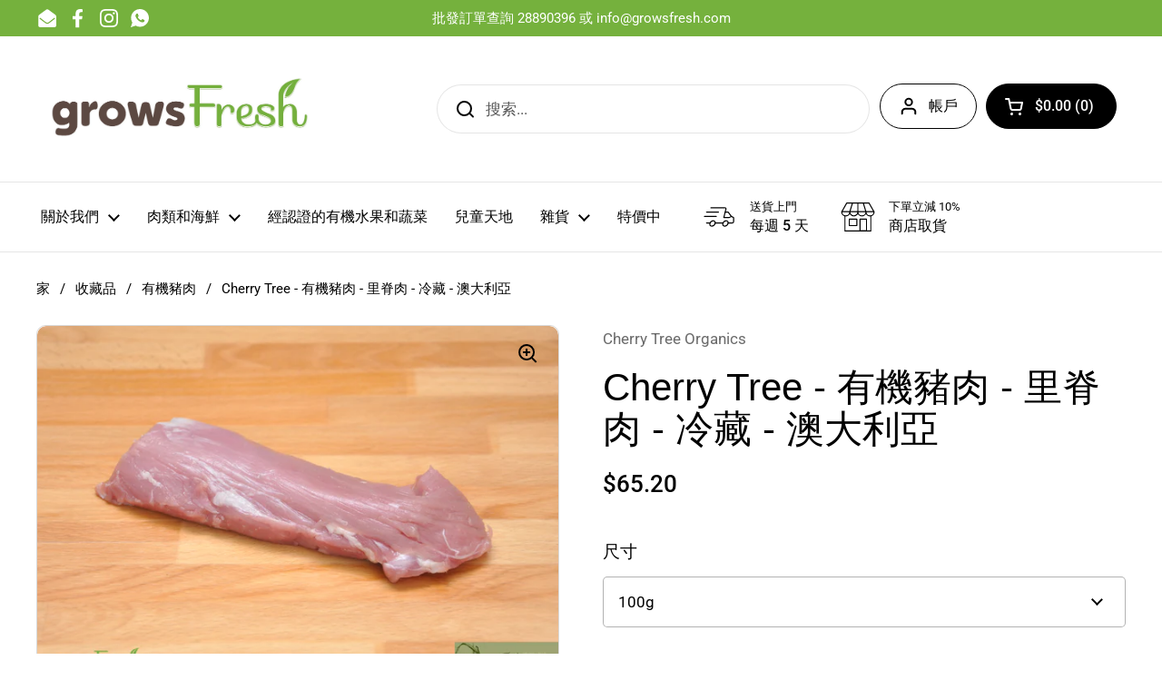

--- FILE ---
content_type: text/html; charset=utf-8
request_url: https://www.growsfresh.com/zh/products/cherry-tree-organics-pork-pork-tenderloin-australian
body_size: 54311
content:
<!doctype html><html class="no-js" lang="zh-TW" dir="ltr">
<head>

	<meta charset="utf-8">
  <meta http-equiv="X-UA-Compatible" content="IE=edge,chrome=1">
  <meta name="viewport" content="width=device-width, initial-scale=1.0, height=device-height, minimum-scale=1.0"><link rel="shortcut icon" href="//www.growsfresh.com/cdn/shop/files/leaf-md.png?crop=center&height=32&v=1613507859&width=32" type="image/png" /><title>Cherry Tree - 有機豬肉 - 里脊肉 - 冷藏 - 澳大利亞 &ndash; growsFresh
</title><meta name="description" content="英國品種傳統豬肉 - 在澳大利亞維多利亞州白三葉草公園的一個小型家庭農場飼養的經過認證的有機純牧場。 令人驚嘆的品質，超級柔軟、美味且口感溫和。 White Clover Park 養殖英國傳統品種的豬，因其飽滿而嫩滑的味道而被選中。 它濃郁、甜美且有漂亮的大理石花紋。 部分：提供多種整塊里脊肉尺寸。 這種豬肉和商業豬肉在味道上的驚人差異歸因於動物的品種、照料和環境；只有小型家庭農場才能提供的那種照顧。 這些傳統品種 Red Waddle/Old Spot 雜交種在戶外大片草地上飼養，它們可以自由奔跑、在泥土中紮根、在泥濘中打滾並享受新鮮空氣和陽光。他們吃的是我們田裡的干草、鄰居農場的有機蔬菜、我們的野蘋果樹上的蘋果、優質穀物和無限"><meta property="og:type" content="product">
  <meta property="og:title" content="Cherry Tree - 有機豬肉 - 里脊肉 - 冷藏 - 澳大利亞">

  
    <meta property="og:image" content="http://www.growsfresh.com/cdn/shop/products/Cherry_Tree_Organics_Pork_Tenderloin.png?v=1575701300&width=1024">
    <meta property="og:image:secure_url" content="https://www.growsfresh.com/cdn/shop/products/Cherry_Tree_Organics_Pork_Tenderloin.png?v=1575701300&width=1024">
    <meta property="og:image:width" content="1024">
    <meta property="og:image:height" content="1024">
  

  <meta property="product:price:amount" content="65.20">
  <meta property="product:price:currency" content="HKD">
  <meta property="product:availability" content="out of stock"><meta property="og:description" content="英國品種傳統豬肉 - 在澳大利亞維多利亞州白三葉草公園的一個小型家庭農場飼養的經過認證的有機純牧場。 令人驚嘆的品質，超級柔軟、美味且口感溫和。 White Clover Park 養殖英國傳統品種的豬，因其飽滿而嫩滑的味道而被選中。 它濃郁、甜美且有漂亮的大理石花紋。 部分：提供多種整塊里脊肉尺寸。 這種豬肉和商業豬肉在味道上的驚人差異歸因於動物的品種、照料和環境；只有小型家庭農場才能提供的那種照顧。 這些傳統品種 Red Waddle/Old Spot 雜交種在戶外大片草地上飼養，它們可以自由奔跑、在泥土中紮根、在泥濘中打滾並享受新鮮空氣和陽光。他們吃的是我們田裡的干草、鄰居農場的有機蔬菜、我們的野蘋果樹上的蘋果、優質穀物和無限"><meta property="og:url" content="https://www.growsfresh.com/zh/products/cherry-tree-organics-pork-pork-tenderloin-australian">
<meta property="og:site_name" content="growsFresh"><meta name="twitter:card" content="summary"><meta name="twitter:title" content="Cherry Tree - 有機豬肉 - 里脊肉 - 冷藏 - 澳大利亞">
  <meta name="twitter:description" content="英國品種傳統豬肉 - 在澳大利亞維多利亞州白三葉草公園的一個小型家庭農場飼養的經過認證的有機純牧場。
令人驚嘆的品質，超級柔軟、美味且口感溫和。
White Clover Park 養殖英國傳統品種的豬，因其飽滿而嫩滑的味道而被選中。 它濃郁、甜美且有漂亮的大理石花紋。
部分：提供多種整塊里脊肉尺寸。
    
這種豬肉和商業豬肉在味道上的驚人差異歸因於動物的品種、照料和環境；只有小型家庭農場才能提供的那種照顧。
這些傳統品種 Red Waddle/Old Spot 雜交種在戶外大片草地上飼養，它們可以自由奔跑、在泥土中紮根、在泥濘中打滾並享受新鮮空氣和陽光。他們吃的是我們田裡的干草、鄰居農場的有機蔬菜、我們的野蘋果樹上的蘋果、優質穀物和無限量的清潔水。
從未給豬注射抗生素、化學品或激素。這些豬是小批量飼養的，以確保它們得到這些聰明動物應得的照顧和關注。


主要特點

✔ 可持續
✔ 有機認證 
✔ 飼養純牧場

✔ 無激素
✔ 不含抗生素
✔ 高級修剪



澳大利亞有機認證：Southern Cross No. 20119

新鮮真空包裝，冷藏冰箱保質期為 3 天
">
  <meta name="twitter:image" content="https://www.growsfresh.com/cdn/shop/products/Cherry_Tree_Organics_Pork_Tenderloin.png?crop=center&height=600&v=1575701300&width=600"><script type="application/ld+json">
  {
    "@context": "http://schema.org",
    "@type": "Product",
    "offers": [{
          "@type": "Offer",
          "name": "100g",
          "availability":"https://schema.org/OutOfStock",
          "price": 65.2,
          "priceCurrency": "HKD",
          "priceValidUntil": "2026-02-14","sku": "13C01-P-CTO-02-TDR_100","url": "/zh/products/cherry-tree-organics-pork-pork-tenderloin-australian/zh/products/cherry-tree-organics-pork-pork-tenderloin-australian?variant=42279569490085"
        },{
          "@type": "Offer",
          "name": "110g",
          "availability":"https://schema.org/OutOfStock",
          "price": 71.72,
          "priceCurrency": "HKD",
          "priceValidUntil": "2026-02-14","sku": "13C01-P-CTO-02-TDR_110","url": "/zh/products/cherry-tree-organics-pork-pork-tenderloin-australian/zh/products/cherry-tree-organics-pork-pork-tenderloin-australian?variant=41260231458981"
        },{
          "@type": "Offer",
          "name": "120g",
          "availability":"https://schema.org/OutOfStock",
          "price": 78.24,
          "priceCurrency": "HKD",
          "priceValidUntil": "2026-02-14","sku": "13C01-P-CTO-02-TDR_120","url": "/zh/products/cherry-tree-organics-pork-pork-tenderloin-australian/zh/products/cherry-tree-organics-pork-pork-tenderloin-australian?variant=41336651153573"
        },{
          "@type": "Offer",
          "name": "130g",
          "availability":"https://schema.org/OutOfStock",
          "price": 84.76,
          "priceCurrency": "HKD",
          "priceValidUntil": "2026-02-14","sku": "13C01-P-CTO-02-TDR_130","url": "/zh/products/cherry-tree-organics-pork-pork-tenderloin-australian/zh/products/cherry-tree-organics-pork-pork-tenderloin-australian?variant=41260231491749"
        },{
          "@type": "Offer",
          "name": "140g",
          "availability":"https://schema.org/OutOfStock",
          "price": 91.28,
          "priceCurrency": "HKD",
          "priceValidUntil": "2026-02-14","sku": "13C01-P-CTO-02-TDR_140","url": "/zh/products/cherry-tree-organics-pork-pork-tenderloin-australian/zh/products/cherry-tree-organics-pork-pork-tenderloin-australian?variant=40324727341221"
        },{
          "@type": "Offer",
          "name": "150g",
          "availability":"https://schema.org/OutOfStock",
          "price": 97.8,
          "priceCurrency": "HKD",
          "priceValidUntil": "2026-02-14","sku": "13C01-P-CTO-02-TDR_150","url": "/zh/products/cherry-tree-organics-pork-pork-tenderloin-australian/zh/products/cherry-tree-organics-pork-pork-tenderloin-australian?variant=41049338773669"
        },{
          "@type": "Offer",
          "name": "160g",
          "availability":"https://schema.org/OutOfStock",
          "price": 104.32,
          "priceCurrency": "HKD",
          "priceValidUntil": "2026-02-14","sku": "13C01-P-CTO-02-TDR_160","url": "/zh/products/cherry-tree-organics-pork-pork-tenderloin-australian/zh/products/cherry-tree-organics-pork-pork-tenderloin-australian?variant=41260225659045"
        },{
          "@type": "Offer",
          "name": "170g",
          "availability":"https://schema.org/OutOfStock",
          "price": 110.83,
          "priceCurrency": "HKD",
          "priceValidUntil": "2026-02-14","sku": "13C01-P-CTO-02-TDR_170","url": "/zh/products/cherry-tree-organics-pork-pork-tenderloin-australian/zh/products/cherry-tree-organics-pork-pork-tenderloin-australian?variant=40372834828453"
        },{
          "@type": "Offer",
          "name": "180g",
          "availability":"https://schema.org/OutOfStock",
          "price": 117.35,
          "priceCurrency": "HKD",
          "priceValidUntil": "2026-02-14","sku": "13C01-P-CTO-02-TDR_180","url": "/zh/products/cherry-tree-organics-pork-pork-tenderloin-australian/zh/products/cherry-tree-organics-pork-pork-tenderloin-australian?variant=40372834795685"
        },{
          "@type": "Offer",
          "name": "190g",
          "availability":"https://schema.org/OutOfStock",
          "price": 123.87,
          "priceCurrency": "HKD",
          "priceValidUntil": "2026-02-14","sku": "13C01-P-CTO-02-TDR_190","url": "/zh/products/cherry-tree-organics-pork-pork-tenderloin-australian/zh/products/cherry-tree-organics-pork-pork-tenderloin-australian?variant=40994108145829"
        },{
          "@type": "Offer",
          "name": "200g",
          "availability":"https://schema.org/OutOfStock",
          "price": 130.39,
          "priceCurrency": "HKD",
          "priceValidUntil": "2026-02-14","sku": "13C01-P-CTO-02-TDR_200","url": "/zh/products/cherry-tree-organics-pork-pork-tenderloin-australian/zh/products/cherry-tree-organics-pork-pork-tenderloin-australian?variant=40994107293861"
        },{
          "@type": "Offer",
          "name": "210g",
          "availability":"https://schema.org/OutOfStock",
          "price": 136.91,
          "priceCurrency": "HKD",
          "priceValidUntil": "2026-02-14","sku": "13C01-P-CTO-02-TDR_210","url": "/zh/products/cherry-tree-organics-pork-pork-tenderloin-australian/zh/products/cherry-tree-organics-pork-pork-tenderloin-australian?variant=40994107719845"
        },{
          "@type": "Offer",
          "name": "220g",
          "availability":"https://schema.org/OutOfStock",
          "price": 143.43,
          "priceCurrency": "HKD",
          "priceValidUntil": "2026-02-14","sku": "13C01-P-CTO-02-TDR_220","url": "/zh/products/cherry-tree-organics-pork-pork-tenderloin-australian/zh/products/cherry-tree-organics-pork-pork-tenderloin-australian?variant=40669347086501"
        },{
          "@type": "Offer",
          "name": "230g",
          "availability":"https://schema.org/OutOfStock",
          "price": 149.95,
          "priceCurrency": "HKD",
          "priceValidUntil": "2026-02-14","sku": "13C01-P-CTO-02-TDR_230","url": "/zh/products/cherry-tree-organics-pork-pork-tenderloin-australian/zh/products/cherry-tree-organics-pork-pork-tenderloin-australian?variant=40516607148197"
        },{
          "@type": "Offer",
          "name": "240g",
          "availability":"https://schema.org/OutOfStock",
          "price": 156.47,
          "priceCurrency": "HKD",
          "priceValidUntil": "2026-02-14","sku": "13C01-P-CTO-02-TDR_240","url": "/zh/products/cherry-tree-organics-pork-pork-tenderloin-australian/zh/products/cherry-tree-organics-pork-pork-tenderloin-australian?variant=40867401400485"
        },{
          "@type": "Offer",
          "name": "250g",
          "availability":"https://schema.org/OutOfStock",
          "price": 162.99,
          "priceCurrency": "HKD",
          "priceValidUntil": "2026-02-14","sku": "13C01-P-CTO-02-TDR_250","url": "/zh/products/cherry-tree-organics-pork-pork-tenderloin-australian/zh/products/cherry-tree-organics-pork-pork-tenderloin-australian?variant=40994107523237"
        },{
          "@type": "Offer",
          "name": "260g",
          "availability":"https://schema.org/OutOfStock",
          "price": 169.51,
          "priceCurrency": "HKD",
          "priceValidUntil": "2026-02-14","sku": "13C01-P-CTO-02-TDR_260","url": "/zh/products/cherry-tree-organics-pork-pork-tenderloin-australian/zh/products/cherry-tree-organics-pork-pork-tenderloin-australian?variant=40867401531557"
        },{
          "@type": "Offer",
          "name": "270g",
          "availability":"https://schema.org/OutOfStock",
          "price": 176.03,
          "priceCurrency": "HKD",
          "priceValidUntil": "2026-02-14","sku": "13C01-P-CTO-02-TDR_270","url": "/zh/products/cherry-tree-organics-pork-pork-tenderloin-australian/zh/products/cherry-tree-organics-pork-pork-tenderloin-australian?variant=40867404120229"
        },{
          "@type": "Offer",
          "name": "280g",
          "availability":"https://schema.org/OutOfStock",
          "price": 182.55,
          "priceCurrency": "HKD",
          "priceValidUntil": "2026-02-14","sku": "13C01-P-CTO-02-TDR_280","url": "/zh/products/cherry-tree-organics-pork-pork-tenderloin-australian/zh/products/cherry-tree-organics-pork-pork-tenderloin-australian?variant=41097906815141"
        },{
          "@type": "Offer",
          "name": "290g",
          "availability":"https://schema.org/OutOfStock",
          "price": 189.07,
          "priceCurrency": "HKD",
          "priceValidUntil": "2026-02-14","sku": "13C01-P-CTO-02-TDR_290","url": "/zh/products/cherry-tree-organics-pork-pork-tenderloin-australian/zh/products/cherry-tree-organics-pork-pork-tenderloin-australian?variant=41049338904741"
        },{
          "@type": "Offer",
          "name": "300g",
          "availability":"https://schema.org/OutOfStock",
          "price": 195.59,
          "priceCurrency": "HKD",
          "priceValidUntil": "2026-02-14","sku": "13C01-P-CTO-02-TDR_300","url": "/zh/products/cherry-tree-organics-pork-pork-tenderloin-australian/zh/products/cherry-tree-organics-pork-pork-tenderloin-australian?variant=41049338937509"
        },{
          "@type": "Offer",
          "name": "310g",
          "availability":"https://schema.org/OutOfStock",
          "price": 202.11,
          "priceCurrency": "HKD",
          "priceValidUntil": "2026-02-14","sku": "13C01-P-CTO-02-TDR_310","url": "/zh/products/cherry-tree-organics-pork-pork-tenderloin-australian/zh/products/cherry-tree-organics-pork-pork-tenderloin-australian?variant=41127058505893"
        },{
          "@type": "Offer",
          "name": "320g",
          "availability":"https://schema.org/OutOfStock",
          "price": 208.63,
          "priceCurrency": "HKD",
          "priceValidUntil": "2026-02-14","sku": "13C01-P-CTO-02-TDR_320","url": "/zh/products/cherry-tree-organics-pork-pork-tenderloin-australian/zh/products/cherry-tree-organics-pork-pork-tenderloin-australian?variant=41127058538661"
        },{
          "@type": "Offer",
          "name": "330g",
          "availability":"https://schema.org/OutOfStock",
          "price": 215.15,
          "priceCurrency": "HKD",
          "priceValidUntil": "2026-02-14","sku": "13C01-P-CTO-02-TDR_330","url": "/zh/products/cherry-tree-organics-pork-pork-tenderloin-australian/zh/products/cherry-tree-organics-pork-pork-tenderloin-australian?variant=40516608229541"
        },{
          "@type": "Offer",
          "name": "340g",
          "availability":"https://schema.org/OutOfStock",
          "price": 221.67,
          "priceCurrency": "HKD",
          "priceValidUntil": "2026-02-14","sku": "13C01-P-CTO-02-TDR_340","url": "/zh/products/cherry-tree-organics-pork-pork-tenderloin-australian/zh/products/cherry-tree-organics-pork-pork-tenderloin-australian?variant=41049340412069"
        },{
          "@type": "Offer",
          "name": "350g",
          "availability":"https://schema.org/OutOfStock",
          "price": 228.19,
          "priceCurrency": "HKD",
          "priceValidUntil": "2026-02-14","sku": "13C01-P-CTO-02-TDR_350","url": "/zh/products/cherry-tree-organics-pork-pork-tenderloin-australian/zh/products/cherry-tree-organics-pork-pork-tenderloin-australian?variant=41127058571429"
        },{
          "@type": "Offer",
          "name": "360g",
          "availability":"https://schema.org/OutOfStock",
          "price": 234.71,
          "priceCurrency": "HKD",
          "priceValidUntil": "2026-02-14","sku": "13C01-P-CTO-02-TDR_360","url": "/zh/products/cherry-tree-organics-pork-pork-tenderloin-australian/zh/products/cherry-tree-organics-pork-pork-tenderloin-australian?variant=40372834893989"
        },{
          "@type": "Offer",
          "name": "370g",
          "availability":"https://schema.org/OutOfStock",
          "price": 241.23,
          "priceCurrency": "HKD",
          "priceValidUntil": "2026-02-14","sku": "13C01-P-CTO-02-TDR_370","url": "/zh/products/cherry-tree-organics-pork-pork-tenderloin-australian/zh/products/cherry-tree-organics-pork-pork-tenderloin-australian?variant=40516608852133"
        },{
          "@type": "Offer",
          "name": "380g",
          "availability":"https://schema.org/OutOfStock",
          "price": 247.75,
          "priceCurrency": "HKD",
          "priceValidUntil": "2026-02-14","sku": "13C01-P-CTO-02-TDR_380","url": "/zh/products/cherry-tree-organics-pork-pork-tenderloin-australian/zh/products/cherry-tree-organics-pork-pork-tenderloin-australian?variant=40516613275813"
        },{
          "@type": "Offer",
          "name": "390g",
          "availability":"https://schema.org/OutOfStock",
          "price": 254.27,
          "priceCurrency": "HKD",
          "priceValidUntil": "2026-02-14","sku": "13C01-P-CTO-02-TDR_390","url": "/zh/products/cherry-tree-organics-pork-pork-tenderloin-australian/zh/products/cherry-tree-organics-pork-pork-tenderloin-australian?variant=40717911130277"
        },{
          "@type": "Offer",
          "name": "400g",
          "availability":"https://schema.org/OutOfStock",
          "price": 260.79,
          "priceCurrency": "HKD",
          "priceValidUntil": "2026-02-14","sku": "13C01-P-CTO-02-TDR_400","url": "/zh/products/cherry-tree-organics-pork-pork-tenderloin-australian/zh/products/cherry-tree-organics-pork-pork-tenderloin-australian?variant=41049341132965"
        },{
          "@type": "Offer",
          "name": "410g",
          "availability":"https://schema.org/OutOfStock",
          "price": 267.31,
          "priceCurrency": "HKD",
          "priceValidUntil": "2026-02-14","sku": "13C01-P-CTO-02-TDR_410","url": "/zh/products/cherry-tree-organics-pork-pork-tenderloin-australian/zh/products/cherry-tree-organics-pork-pork-tenderloin-australian?variant=41783992909989"
        },{
          "@type": "Offer",
          "name": "420g",
          "availability":"https://schema.org/OutOfStock",
          "price": 273.83,
          "priceCurrency": "HKD",
          "priceValidUntil": "2026-02-14","sku": "13C01-P-CTO-02-TDR_420","url": "/zh/products/cherry-tree-organics-pork-pork-tenderloin-australian/zh/products/cherry-tree-organics-pork-pork-tenderloin-australian?variant=40717912342693"
        },{
          "@type": "Offer",
          "name": "430g",
          "availability":"https://schema.org/OutOfStock",
          "price": 280.35,
          "priceCurrency": "HKD",
          "priceValidUntil": "2026-02-14","sku": "13C01-P-CTO-02-TDR_430","url": "/zh/products/cherry-tree-organics-pork-pork-tenderloin-australian/zh/products/cherry-tree-organics-pork-pork-tenderloin-australian?variant=41783992942757"
        },{
          "@type": "Offer",
          "name": "440g",
          "availability":"https://schema.org/OutOfStock",
          "price": 286.87,
          "priceCurrency": "HKD",
          "priceValidUntil": "2026-02-14","sku": "13C01-P-CTO-02-TDR_440","url": "/zh/products/cherry-tree-organics-pork-pork-tenderloin-australian/zh/products/cherry-tree-organics-pork-pork-tenderloin-australian?variant=40921786187941"
        },{
          "@type": "Offer",
          "name": "450g",
          "availability":"https://schema.org/OutOfStock",
          "price": 293.39,
          "priceCurrency": "HKD",
          "priceValidUntil": "2026-02-14","sku": "13C01-P-CTO-02-TDR_450","url": "/zh/products/cherry-tree-organics-pork-pork-tenderloin-australian/zh/products/cherry-tree-organics-pork-pork-tenderloin-australian?variant=41783992975525"
        },{
          "@type": "Offer",
          "name": "460g",
          "availability":"https://schema.org/OutOfStock",
          "price": 299.91,
          "priceCurrency": "HKD",
          "priceValidUntil": "2026-02-14","sku": "13C01-P-CTO-02-TDR_460","url": "/zh/products/cherry-tree-organics-pork-pork-tenderloin-australian/zh/products/cherry-tree-organics-pork-pork-tenderloin-australian?variant=41783993008293"
        },{
          "@type": "Offer",
          "name": "470g",
          "availability":"https://schema.org/OutOfStock",
          "price": 306.43,
          "priceCurrency": "HKD",
          "priceValidUntil": "2026-02-14","sku": "13C01-P-CTO-02-TDR_470","url": "/zh/products/cherry-tree-organics-pork-pork-tenderloin-australian/zh/products/cherry-tree-organics-pork-pork-tenderloin-australian?variant=41783993041061"
        },{
          "@type": "Offer",
          "name": "480g",
          "availability":"https://schema.org/OutOfStock",
          "price": 312.95,
          "priceCurrency": "HKD",
          "priceValidUntil": "2026-02-14","sku": "13C01-P-CTO-02-TDR_480","url": "/zh/products/cherry-tree-organics-pork-pork-tenderloin-australian/zh/products/cherry-tree-organics-pork-pork-tenderloin-australian?variant=40785674436773"
        },{
          "@type": "Offer",
          "name": "490g",
          "availability":"https://schema.org/OutOfStock",
          "price": 319.47,
          "priceCurrency": "HKD",
          "priceValidUntil": "2026-02-14","sku": "13C01-P-CTO-02-TDR_490","url": "/zh/products/cherry-tree-organics-pork-pork-tenderloin-australian/zh/products/cherry-tree-organics-pork-pork-tenderloin-australian?variant=41783993073829"
        },{
          "@type": "Offer",
          "name": "500g",
          "availability":"https://schema.org/OutOfStock",
          "price": 325.99,
          "priceCurrency": "HKD",
          "priceValidUntil": "2026-02-14","sku": "13C01-P-CTO-02-TDR_500","url": "/zh/products/cherry-tree-organics-pork-pork-tenderloin-australian/zh/products/cherry-tree-organics-pork-pork-tenderloin-australian?variant=41783993106597"
        },{
          "@type": "Offer",
          "name": "530g",
          "availability":"https://schema.org/OutOfStock",
          "price": 345.54,
          "priceCurrency": "HKD",
          "priceValidUntil": "2026-02-14","sku": "13C01-P-CTO-02-TDR_530","url": "/zh/products/cherry-tree-organics-pork-pork-tenderloin-australian/zh/products/cherry-tree-organics-pork-pork-tenderloin-australian?variant=40717912375461"
        },{
          "@type": "Offer",
          "name": "570g",
          "availability":"https://schema.org/OutOfStock",
          "price": 371.62,
          "priceCurrency": "HKD",
          "priceValidUntil": "2026-02-14","sku": "13C01-P-CTO-02-TDR_570","url": "/zh/products/cherry-tree-organics-pork-pork-tenderloin-australian/zh/products/cherry-tree-organics-pork-pork-tenderloin-australian?variant=40669366616229"
        }],"mpn": "M",
      "productId": "M","brand": {
      "name": "Cherry Tree Organics"
    },
    "name": "Cherry Tree - 有機豬肉 - 里脊肉 - 冷藏 - 澳大利亞",
    "description": "英國品種傳統豬肉 - 在澳大利亞維多利亞州白三葉草公園的一個小型家庭農場飼養的經過認證的有機純牧場。\n令人驚嘆的品質，超級柔軟、美味且口感溫和。\nWhite Clover Park 養殖英國傳統品種的豬，因其飽滿而嫩滑的味道而被選中。 它濃郁、甜美且有漂亮的大理石花紋。\n部分：提供多種整塊里脊肉尺寸。\n    \n這種豬肉和商業豬肉在味道上的驚人差異歸因於動物的品種、照料和環境；只有小型家庭農場才能提供的那種照顧。\n這些傳統品種 Red Waddle\/Old Spot 雜交種在戶外大片草地上飼養，它們可以自由奔跑、在泥土中紮根、在泥濘中打滾並享受新鮮空氣和陽光。他們吃的是我們田裡的干草、鄰居農場的有機蔬菜、我們的野蘋果樹上的蘋果、優質穀物和無限量的清潔水。\n從未給豬注射抗生素、化學品或激素。這些豬是小批量飼養的，以確保它們得到這些聰明動物應得的照顧和關注。\n\n\n主要特點\n\n✔ 可持續\n✔ 有機認證 \n✔ 飼養純牧場\n\n✔ 無激素\n✔ 不含抗生素\n✔ 高級修剪\n\n\n\n澳大利亞有機認證：Southern Cross No. 20119\n\n新鮮真空包裝，冷藏冰箱保質期為 3 天\n",
    "category": "Pork",
    "url": "/zh/products/cherry-tree-organics-pork-pork-tenderloin-australian/zh/products/cherry-tree-organics-pork-pork-tenderloin-australian",
    "sku": "13C01-P-CTO-02-TDR_100",
    "image": {
      "@type": "ImageObject",
      "url": "https://www.growsfresh.com/cdn/shop/products/Cherry_Tree_Organics_Pork_Tenderloin.png?v=1575701300&width=1024",
      "image": "https://www.growsfresh.com/cdn/shop/products/Cherry_Tree_Organics_Pork_Tenderloin.png?v=1575701300&width=1024",
      "name": "Cherry Tree - 有機豬肉 - 里脊肉 - 冷藏 - 澳大利亞",
      "width": "1024",
      "height": "1024"
    }
  }
  </script><script type="application/ld+json">
  {
    "@context": "http://schema.org",
    "@type": "BreadcrumbList",
  "itemListElement": [{
      "@type": "ListItem",
      "position": 1,
      "name": "家",
      "item": "https://www.growsfresh.com"
    },{
          "@type": "ListItem",
          "position": 2,
          "name": "Cherry Tree - 有機豬肉 - 里脊肉 - 冷藏 - 澳大利亞",
          "item": "https://www.growsfresh.com/zh/products/cherry-tree-organics-pork-pork-tenderloin-australian"
        }]
  }
  </script><script type="application/ld+json">
  {
    "@context": "http://schema.org",
    "@type" : "Organization",
  "name" : "growsFresh",
  "url" : "https://www.growsfresh.com",
  "potentialAction": {
    "@type": "SearchAction",
    "target": "/zh/search?q={search_term}",
    "query-input": "required name=search_term"
  }
  }
  </script><link rel="canonical" href="https://www.growsfresh.com/zh/products/cherry-tree-organics-pork-pork-tenderloin-australian">

  <link rel="preconnect" href="https://cdn.shopify.com"><link rel="preconnect" href="https://fonts.shopifycdn.com" crossorigin><link rel="preload" href="//www.growsfresh.com/cdn/fonts/roboto/roboto_n4.2019d890f07b1852f56ce63ba45b2db45d852cba.woff2" as="font" type="font/woff2" crossorigin><style type="text/css">
@font-face {
  font-family: Roboto;
  font-weight: 400;
  font-style: normal;
  font-display: swap;
  src: url("//www.growsfresh.com/cdn/fonts/roboto/roboto_n4.2019d890f07b1852f56ce63ba45b2db45d852cba.woff2") format("woff2"),
       url("//www.growsfresh.com/cdn/fonts/roboto/roboto_n4.238690e0007583582327135619c5f7971652fa9d.woff") format("woff");
}
@font-face {
  font-family: Roboto;
  font-weight: 500;
  font-style: normal;
  font-display: swap;
  src: url("//www.growsfresh.com/cdn/fonts/roboto/roboto_n5.250d51708d76acbac296b0e21ede8f81de4e37aa.woff2") format("woff2"),
       url("//www.growsfresh.com/cdn/fonts/roboto/roboto_n5.535e8c56f4cbbdea416167af50ab0ff1360a3949.woff") format("woff");
}
@font-face {
  font-family: Roboto;
  font-weight: 400;
  font-style: italic;
  font-display: swap;
  src: url("//www.growsfresh.com/cdn/fonts/roboto/roboto_i4.57ce898ccda22ee84f49e6b57ae302250655e2d4.woff2") format("woff2"),
       url("//www.growsfresh.com/cdn/fonts/roboto/roboto_i4.b21f3bd061cbcb83b824ae8c7671a82587b264bf.woff") format("woff");
}




</style>
<style type="text/css">

  :root {

    /* Direction */
    --direction: ltr;

    /* Font variables */

    --font-stack-headings: "Trebuchet MS", sans-serif;
    --font-weight-headings: 400;
    --font-style-headings: normal;

    --font-stack-body: Roboto, sans-serif;
    --font-weight-body: 400;--font-weight-body-bold: 500;--font-style-body: normal;--font-weight-buttons: var(--font-weight-body-bold);--font-weight-menu: var(--font-weight-body-bold);--base-headings-size: 60;
    --base-headings-line: 1.1;
    --base-body-size: 17;
    --base-body-line: 1.8;

    --base-menu-size: 16;

    /* Color variables */

    --color-background-header: #ffffff;
    --color-secondary-background-header: rgba(0, 0, 0, 0.08);
    --color-opacity-background-header: rgba(255, 255, 255, 0);
    --color-text-header: #000000;
    --color-foreground-header: #fff;
    --color-accent-header: #75b03d;
    --color-foreground-accent-header: #fff;
    --color-borders-header: rgba(0, 0, 0, 0.1);

    --color-background-main: #ffffff;
    --color-secondary-background-main: rgba(0, 0, 0, 0.08);
    --color-third-background-main: rgba(0, 0, 0, 0.04);
    --color-fourth-background-main: rgba(0, 0, 0, 0.02);
    --color-opacity-background-main: rgba(255, 255, 255, 0);
    --color-text-main: #000000;
    --color-foreground-main: #fff;
    --color-secondary-text-main: rgba(0, 0, 0, 0.6);
    --color-accent-main: #75b03d;
    --color-foreground-accent-main: #fff;
    --color-borders-main: rgba(0, 0, 0, 0.15);

    --color-background-cards: #ffffff;
    --color-text-cards: #000000;
    --color-foreground-cards: #fff;
    --color-secondary-text-cards: rgba(0, 0, 0, 0.6);
    --color-accent-cards: #75b03d;
    --color-foreground-accent-cards: #fff;
    --color-borders-cards: #e1e1e1;

    --color-background-footer: #ffffff;
    --color-text-footer: #000000;
    --color-accent-footer: #75b03d;
    --color-borders-footer: rgba(0, 0, 0, 0.15);

    --color-borders-forms-primary: rgba(0, 0, 0, 0.3);
    --color-borders-forms-secondary: rgba(0, 0, 0, 0.6);

    /* Borders */

    --border-width-cards: 1px;
    --border-radius-cards: 10px;
    --border-width-buttons: 1px;
    --border-radius-buttons: 30px;
    --border-width-forms: 1px;
    --border-radius-forms: 5px;

    /* Layout */
    --grid-gap-original-base: 18px;
    --container-vertical-space-base: 100px;

  }

  .facets__summary, #main select, .sidebar select {
    background-image: url('data:image/svg+xml;utf8,<svg width="13" height="8" fill="none" xmlns="http://www.w3.org/2000/svg"><path d="M1.414.086 7.9 6.57 6.485 7.985 0 1.5 1.414.086Z" fill="%23000000"/><path d="M12.985 1.515 6.5 8 5.085 6.586 11.571.101l1.414 1.414Z" fill="%23000000"/></svg>');
  }

  .card .star-rating__stars {
    background-image: url('data:image/svg+xml;utf8,<svg width="20" height="13" viewBox="0 0 14 13" fill="none" xmlns="http://www.w3.org/2000/svg"><path d="m7 0 1.572 4.837h5.085l-4.114 2.99 1.572 4.836L7 9.673l-4.114 2.99 1.571-4.837-4.114-2.99h5.085L7 0Z" stroke="%23000000" stroke-width="1"/></svg>');
  }
  .card .star-rating__stars-active {
    background-image: url('data:image/svg+xml;utf8,<svg width="20" height="13" viewBox="0 0 14 13" fill="none" xmlns="http://www.w3.org/2000/svg"><path d="m7 0 1.572 4.837h5.085l-4.114 2.99 1.572 4.836L7 9.673l-4.114 2.99 1.571-4.837-4.114-2.99h5.085L7 0Z" fill="%23000000" stroke-width="0"/></svg>');
  }

  .star-rating__stars {
    background-image: url('data:image/svg+xml;utf8,<svg width="20" height="13" viewBox="0 0 14 13" fill="none" xmlns="http://www.w3.org/2000/svg"><path d="m7 0 1.572 4.837h5.085l-4.114 2.99 1.572 4.836L7 9.673l-4.114 2.99 1.571-4.837-4.114-2.99h5.085L7 0Z" stroke="%23000000" stroke-width="1"/></svg>');
  }
  .star-rating__stars-active {
    background-image: url('data:image/svg+xml;utf8,<svg width="20" height="13" viewBox="0 0 14 13" fill="none" xmlns="http://www.w3.org/2000/svg"><path d="m7 0 1.572 4.837h5.085l-4.114 2.99 1.572 4.836L7 9.673l-4.114 2.99 1.571-4.837-4.114-2.99h5.085L7 0Z" fill="%23000000" stroke-width="0"/></svg>');
  }

</style>

<style id="root-height">
  :root {
    --window-height: 100vh;
  }
</style><link href="//www.growsfresh.com/cdn/shop/t/26/assets/theme.css?v=3870382757751406001668099475" as="style" rel="preload"><link href="//www.growsfresh.com/cdn/shop/t/26/assets/section-header.css?v=53341520990895507171668099491" as="style" rel="preload"><link href="//www.growsfresh.com/cdn/shop/t/26/assets/section-main-product.css?v=159339899130733155291668099474" as="style" rel="preload"><link rel="preload" as="image" href="//www.growsfresh.com/cdn/shop/products/Cherry_Tree_Organics_Pork_Tenderloin.png?v=1575701300&width=480" imagesrcset="//www.growsfresh.com/cdn/shop/products/Cherry_Tree_Organics_Pork_Tenderloin.png?v=1575701300&width=240 240w,//www.growsfresh.com/cdn/shop/products/Cherry_Tree_Organics_Pork_Tenderloin.png?v=1575701300&width=360 360w,//www.growsfresh.com/cdn/shop/products/Cherry_Tree_Organics_Pork_Tenderloin.png?v=1575701300&width=420 420w,//www.growsfresh.com/cdn/shop/products/Cherry_Tree_Organics_Pork_Tenderloin.png?v=1575701300&width=480 480w,//www.growsfresh.com/cdn/shop/products/Cherry_Tree_Organics_Pork_Tenderloin.png?v=1575701300&width=640 640w,//www.growsfresh.com/cdn/shop/products/Cherry_Tree_Organics_Pork_Tenderloin.png?v=1575701300&width=840 840w" imagesizes="(max-width: 767px) calc(100vw - 20px), (max-width: 1360px) 50vw, 620px"><link href="//www.growsfresh.com/cdn/shop/t/26/assets/theme.css?v=3870382757751406001668099475" rel="stylesheet" type="text/css" media="all" />

	<script>window.performance && window.performance.mark && window.performance.mark('shopify.content_for_header.start');</script><meta name="google-site-verification" content="F3KpBLnSUnhPsd1TJ3iRl5ZV19lVCDKeoXG_rrB9wcc">
<meta id="shopify-digital-wallet" name="shopify-digital-wallet" content="/16397743/digital_wallets/dialog">
<meta name="shopify-checkout-api-token" content="71bfcb8fa719a45c25019619cc4c0cac">
<meta id="in-context-paypal-metadata" data-shop-id="16397743" data-venmo-supported="false" data-environment="production" data-locale="en_US" data-paypal-v4="true" data-currency="HKD">
<link rel="alternate" hreflang="x-default" href="https://www.growsfresh.com/products/cherry-tree-organics-pork-pork-tenderloin-australian">
<link rel="alternate" hreflang="en" href="https://www.growsfresh.com/products/cherry-tree-organics-pork-pork-tenderloin-australian">
<link rel="alternate" hreflang="zh-Hant" href="https://www.growsfresh.com/zh/products/cherry-tree-organics-pork-pork-tenderloin-australian">
<link rel="alternate" hreflang="zh-Hant-HK" href="https://www.growsfresh.com/zh/products/cherry-tree-organics-pork-pork-tenderloin-australian">
<link rel="alternate" type="application/json+oembed" href="https://www.growsfresh.com/zh/products/cherry-tree-organics-pork-pork-tenderloin-australian.oembed">
<script async="async" src="/checkouts/internal/preloads.js?locale=zh-HK"></script>
<link rel="preconnect" href="https://shop.app" crossorigin="anonymous">
<script async="async" src="https://shop.app/checkouts/internal/preloads.js?locale=zh-HK&shop_id=16397743" crossorigin="anonymous"></script>
<script id="apple-pay-shop-capabilities" type="application/json">{"shopId":16397743,"countryCode":"HK","currencyCode":"HKD","merchantCapabilities":["supports3DS"],"merchantId":"gid:\/\/shopify\/Shop\/16397743","merchantName":"growsFresh","requiredBillingContactFields":["postalAddress","email","phone"],"requiredShippingContactFields":["postalAddress","email","phone"],"shippingType":"shipping","supportedNetworks":["visa","masterCard","amex"],"total":{"type":"pending","label":"growsFresh","amount":"1.00"},"shopifyPaymentsEnabled":true,"supportsSubscriptions":true}</script>
<script id="shopify-features" type="application/json">{"accessToken":"71bfcb8fa719a45c25019619cc4c0cac","betas":["rich-media-storefront-analytics"],"domain":"www.growsfresh.com","predictiveSearch":true,"shopId":16397743,"locale":"zh-tw"}</script>
<script>var Shopify = Shopify || {};
Shopify.shop = "utopia-products-asia-upa.myshopify.com";
Shopify.locale = "zh-TW";
Shopify.currency = {"active":"HKD","rate":"1.0"};
Shopify.country = "HK";
Shopify.theme = {"name":"NEW website v1.0","id":131898507429,"schema_name":"Local","schema_version":"1.1.1","theme_store_id":1651,"role":"main"};
Shopify.theme.handle = "null";
Shopify.theme.style = {"id":null,"handle":null};
Shopify.cdnHost = "www.growsfresh.com/cdn";
Shopify.routes = Shopify.routes || {};
Shopify.routes.root = "/zh/";</script>
<script type="module">!function(o){(o.Shopify=o.Shopify||{}).modules=!0}(window);</script>
<script>!function(o){function n(){var o=[];function n(){o.push(Array.prototype.slice.apply(arguments))}return n.q=o,n}var t=o.Shopify=o.Shopify||{};t.loadFeatures=n(),t.autoloadFeatures=n()}(window);</script>
<script>
  window.ShopifyPay = window.ShopifyPay || {};
  window.ShopifyPay.apiHost = "shop.app\/pay";
  window.ShopifyPay.redirectState = null;
</script>
<script id="shop-js-analytics" type="application/json">{"pageType":"product"}</script>
<script defer="defer" async type="module" src="//www.growsfresh.com/cdn/shopifycloud/shop-js/modules/v2/client.init-shop-cart-sync_H0-PjXO2.zh-TW.esm.js"></script>
<script defer="defer" async type="module" src="//www.growsfresh.com/cdn/shopifycloud/shop-js/modules/v2/chunk.common_CTtkbY-h.esm.js"></script>
<script defer="defer" async type="module" src="//www.growsfresh.com/cdn/shopifycloud/shop-js/modules/v2/chunk.modal_ieFR285J.esm.js"></script>
<script type="module">
  await import("//www.growsfresh.com/cdn/shopifycloud/shop-js/modules/v2/client.init-shop-cart-sync_H0-PjXO2.zh-TW.esm.js");
await import("//www.growsfresh.com/cdn/shopifycloud/shop-js/modules/v2/chunk.common_CTtkbY-h.esm.js");
await import("//www.growsfresh.com/cdn/shopifycloud/shop-js/modules/v2/chunk.modal_ieFR285J.esm.js");

  window.Shopify.SignInWithShop?.initShopCartSync?.({"fedCMEnabled":true,"windoidEnabled":true});

</script>
<script>
  window.Shopify = window.Shopify || {};
  if (!window.Shopify.featureAssets) window.Shopify.featureAssets = {};
  window.Shopify.featureAssets['shop-js'] = {"shop-cart-sync":["modules/v2/client.shop-cart-sync_CQS3-CRM.zh-TW.esm.js","modules/v2/chunk.common_CTtkbY-h.esm.js","modules/v2/chunk.modal_ieFR285J.esm.js"],"init-fed-cm":["modules/v2/client.init-fed-cm_CKClE-En.zh-TW.esm.js","modules/v2/chunk.common_CTtkbY-h.esm.js","modules/v2/chunk.modal_ieFR285J.esm.js"],"init-shop-email-lookup-coordinator":["modules/v2/client.init-shop-email-lookup-coordinator_lXV8OP9i.zh-TW.esm.js","modules/v2/chunk.common_CTtkbY-h.esm.js","modules/v2/chunk.modal_ieFR285J.esm.js"],"init-windoid":["modules/v2/client.init-windoid_CycM6BwQ.zh-TW.esm.js","modules/v2/chunk.common_CTtkbY-h.esm.js","modules/v2/chunk.modal_ieFR285J.esm.js"],"shop-button":["modules/v2/client.shop-button_CE1eKfDU.zh-TW.esm.js","modules/v2/chunk.common_CTtkbY-h.esm.js","modules/v2/chunk.modal_ieFR285J.esm.js"],"shop-cash-offers":["modules/v2/client.shop-cash-offers_BwJyljcc.zh-TW.esm.js","modules/v2/chunk.common_CTtkbY-h.esm.js","modules/v2/chunk.modal_ieFR285J.esm.js"],"shop-toast-manager":["modules/v2/client.shop-toast-manager_CspORpWK.zh-TW.esm.js","modules/v2/chunk.common_CTtkbY-h.esm.js","modules/v2/chunk.modal_ieFR285J.esm.js"],"init-shop-cart-sync":["modules/v2/client.init-shop-cart-sync_H0-PjXO2.zh-TW.esm.js","modules/v2/chunk.common_CTtkbY-h.esm.js","modules/v2/chunk.modal_ieFR285J.esm.js"],"init-customer-accounts-sign-up":["modules/v2/client.init-customer-accounts-sign-up_xybWyFUt.zh-TW.esm.js","modules/v2/client.shop-login-button_D0Lcl9lp.zh-TW.esm.js","modules/v2/chunk.common_CTtkbY-h.esm.js","modules/v2/chunk.modal_ieFR285J.esm.js"],"pay-button":["modules/v2/client.pay-button_Cpn-4sKK.zh-TW.esm.js","modules/v2/chunk.common_CTtkbY-h.esm.js","modules/v2/chunk.modal_ieFR285J.esm.js"],"init-customer-accounts":["modules/v2/client.init-customer-accounts_01h97Y5z.zh-TW.esm.js","modules/v2/client.shop-login-button_D0Lcl9lp.zh-TW.esm.js","modules/v2/chunk.common_CTtkbY-h.esm.js","modules/v2/chunk.modal_ieFR285J.esm.js"],"avatar":["modules/v2/client.avatar_BTnouDA3.zh-TW.esm.js"],"init-shop-for-new-customer-accounts":["modules/v2/client.init-shop-for-new-customer-accounts_Dgan8bog.zh-TW.esm.js","modules/v2/client.shop-login-button_D0Lcl9lp.zh-TW.esm.js","modules/v2/chunk.common_CTtkbY-h.esm.js","modules/v2/chunk.modal_ieFR285J.esm.js"],"shop-follow-button":["modules/v2/client.shop-follow-button_CZYWtV6Y.zh-TW.esm.js","modules/v2/chunk.common_CTtkbY-h.esm.js","modules/v2/chunk.modal_ieFR285J.esm.js"],"checkout-modal":["modules/v2/client.checkout-modal_JfA8_TMV.zh-TW.esm.js","modules/v2/chunk.common_CTtkbY-h.esm.js","modules/v2/chunk.modal_ieFR285J.esm.js"],"shop-login-button":["modules/v2/client.shop-login-button_D0Lcl9lp.zh-TW.esm.js","modules/v2/chunk.common_CTtkbY-h.esm.js","modules/v2/chunk.modal_ieFR285J.esm.js"],"lead-capture":["modules/v2/client.lead-capture_DQ9WsM14.zh-TW.esm.js","modules/v2/chunk.common_CTtkbY-h.esm.js","modules/v2/chunk.modal_ieFR285J.esm.js"],"shop-login":["modules/v2/client.shop-login_BfOQ5Xps.zh-TW.esm.js","modules/v2/chunk.common_CTtkbY-h.esm.js","modules/v2/chunk.modal_ieFR285J.esm.js"],"payment-terms":["modules/v2/client.payment-terms_DgnEF2_D.zh-TW.esm.js","modules/v2/chunk.common_CTtkbY-h.esm.js","modules/v2/chunk.modal_ieFR285J.esm.js"]};
</script>
<script>(function() {
  var isLoaded = false;
  function asyncLoad() {
    if (isLoaded) return;
    isLoaded = true;
    var urls = ["\/\/code.tidio.co\/ewhzqfhm2ej3pg3ywkwvc3v16abkxc26.js?shop=utopia-products-asia-upa.myshopify.com","https:\/\/chimpstatic.com\/mcjs-connected\/js\/users\/5853c1467117f1300e56368d2\/270a59e6711e372f02c670819.js?shop=utopia-products-asia-upa.myshopify.com","https:\/\/app.zapiet.com\/js\/storepickup.js?shop=utopia-products-asia-upa.myshopify.com","https:\/\/d3bt4yq3k408c5.cloudfront.net\/trafficguard.js?shop=utopia-products-asia-upa.myshopify.com"];
    for (var i = 0; i < urls.length; i++) {
      var s = document.createElement('script');
      s.type = 'text/javascript';
      s.async = true;
      s.src = urls[i];
      var x = document.getElementsByTagName('script')[0];
      x.parentNode.insertBefore(s, x);
    }
  };
  if(window.attachEvent) {
    window.attachEvent('onload', asyncLoad);
  } else {
    window.addEventListener('load', asyncLoad, false);
  }
})();</script>
<script id="__st">var __st={"a":16397743,"offset":28800,"reqid":"d3506e28-fe65-48a8-873e-311407f27949-1770140324","pageurl":"www.growsfresh.com\/zh\/products\/cherry-tree-organics-pork-pork-tenderloin-australian","u":"e39abb566978","p":"product","rtyp":"product","rid":4427594006624};</script>
<script>window.ShopifyPaypalV4VisibilityTracking = true;</script>
<script id="captcha-bootstrap">!function(){'use strict';const t='contact',e='account',n='new_comment',o=[[t,t],['blogs',n],['comments',n],[t,'customer']],c=[[e,'customer_login'],[e,'guest_login'],[e,'recover_customer_password'],[e,'create_customer']],r=t=>t.map((([t,e])=>`form[action*='/${t}']:not([data-nocaptcha='true']) input[name='form_type'][value='${e}']`)).join(','),a=t=>()=>t?[...document.querySelectorAll(t)].map((t=>t.form)):[];function s(){const t=[...o],e=r(t);return a(e)}const i='password',u='form_key',d=['recaptcha-v3-token','g-recaptcha-response','h-captcha-response',i],f=()=>{try{return window.sessionStorage}catch{return}},m='__shopify_v',_=t=>t.elements[u];function p(t,e,n=!1){try{const o=window.sessionStorage,c=JSON.parse(o.getItem(e)),{data:r}=function(t){const{data:e,action:n}=t;return t[m]||n?{data:e,action:n}:{data:t,action:n}}(c);for(const[e,n]of Object.entries(r))t.elements[e]&&(t.elements[e].value=n);n&&o.removeItem(e)}catch(o){console.error('form repopulation failed',{error:o})}}const l='form_type',E='cptcha';function T(t){t.dataset[E]=!0}const w=window,h=w.document,L='Shopify',v='ce_forms',y='captcha';let A=!1;((t,e)=>{const n=(g='f06e6c50-85a8-45c8-87d0-21a2b65856fe',I='https://cdn.shopify.com/shopifycloud/storefront-forms-hcaptcha/ce_storefront_forms_captcha_hcaptcha.v1.5.2.iife.js',D={infoText:'已受到 hCaptcha 保護',privacyText:'隱私',termsText:'條款'},(t,e,n)=>{const o=w[L][v],c=o.bindForm;if(c)return c(t,g,e,D).then(n);var r;o.q.push([[t,g,e,D],n]),r=I,A||(h.body.append(Object.assign(h.createElement('script'),{id:'captcha-provider',async:!0,src:r})),A=!0)});var g,I,D;w[L]=w[L]||{},w[L][v]=w[L][v]||{},w[L][v].q=[],w[L][y]=w[L][y]||{},w[L][y].protect=function(t,e){n(t,void 0,e),T(t)},Object.freeze(w[L][y]),function(t,e,n,w,h,L){const[v,y,A,g]=function(t,e,n){const i=e?o:[],u=t?c:[],d=[...i,...u],f=r(d),m=r(i),_=r(d.filter((([t,e])=>n.includes(e))));return[a(f),a(m),a(_),s()]}(w,h,L),I=t=>{const e=t.target;return e instanceof HTMLFormElement?e:e&&e.form},D=t=>v().includes(t);t.addEventListener('submit',(t=>{const e=I(t);if(!e)return;const n=D(e)&&!e.dataset.hcaptchaBound&&!e.dataset.recaptchaBound,o=_(e),c=g().includes(e)&&(!o||!o.value);(n||c)&&t.preventDefault(),c&&!n&&(function(t){try{if(!f())return;!function(t){const e=f();if(!e)return;const n=_(t);if(!n)return;const o=n.value;o&&e.removeItem(o)}(t);const e=Array.from(Array(32),(()=>Math.random().toString(36)[2])).join('');!function(t,e){_(t)||t.append(Object.assign(document.createElement('input'),{type:'hidden',name:u})),t.elements[u].value=e}(t,e),function(t,e){const n=f();if(!n)return;const o=[...t.querySelectorAll(`input[type='${i}']`)].map((({name:t})=>t)),c=[...d,...o],r={};for(const[a,s]of new FormData(t).entries())c.includes(a)||(r[a]=s);n.setItem(e,JSON.stringify({[m]:1,action:t.action,data:r}))}(t,e)}catch(e){console.error('failed to persist form',e)}}(e),e.submit())}));const S=(t,e)=>{t&&!t.dataset[E]&&(n(t,e.some((e=>e===t))),T(t))};for(const o of['focusin','change'])t.addEventListener(o,(t=>{const e=I(t);D(e)&&S(e,y())}));const B=e.get('form_key'),M=e.get(l),P=B&&M;t.addEventListener('DOMContentLoaded',(()=>{const t=y();if(P)for(const e of t)e.elements[l].value===M&&p(e,B);[...new Set([...A(),...v().filter((t=>'true'===t.dataset.shopifyCaptcha))])].forEach((e=>S(e,t)))}))}(h,new URLSearchParams(w.location.search),n,t,e,['guest_login'])})(!0,!0)}();</script>
<script integrity="sha256-4kQ18oKyAcykRKYeNunJcIwy7WH5gtpwJnB7kiuLZ1E=" data-source-attribution="shopify.loadfeatures" defer="defer" src="//www.growsfresh.com/cdn/shopifycloud/storefront/assets/storefront/load_feature-a0a9edcb.js" crossorigin="anonymous"></script>
<script crossorigin="anonymous" defer="defer" src="//www.growsfresh.com/cdn/shopifycloud/storefront/assets/shopify_pay/storefront-65b4c6d7.js?v=20250812"></script>
<script data-source-attribution="shopify.dynamic_checkout.dynamic.init">var Shopify=Shopify||{};Shopify.PaymentButton=Shopify.PaymentButton||{isStorefrontPortableWallets:!0,init:function(){window.Shopify.PaymentButton.init=function(){};var t=document.createElement("script");t.src="https://www.growsfresh.com/cdn/shopifycloud/portable-wallets/latest/portable-wallets.zh-tw.js",t.type="module",document.head.appendChild(t)}};
</script>
<script data-source-attribution="shopify.dynamic_checkout.buyer_consent">
  function portableWalletsHideBuyerConsent(e){var t=document.getElementById("shopify-buyer-consent"),n=document.getElementById("shopify-subscription-policy-button");t&&n&&(t.classList.add("hidden"),t.setAttribute("aria-hidden","true"),n.removeEventListener("click",e))}function portableWalletsShowBuyerConsent(e){var t=document.getElementById("shopify-buyer-consent"),n=document.getElementById("shopify-subscription-policy-button");t&&n&&(t.classList.remove("hidden"),t.removeAttribute("aria-hidden"),n.addEventListener("click",e))}window.Shopify?.PaymentButton&&(window.Shopify.PaymentButton.hideBuyerConsent=portableWalletsHideBuyerConsent,window.Shopify.PaymentButton.showBuyerConsent=portableWalletsShowBuyerConsent);
</script>
<script data-source-attribution="shopify.dynamic_checkout.cart.bootstrap">document.addEventListener("DOMContentLoaded",(function(){function t(){return document.querySelector("shopify-accelerated-checkout-cart, shopify-accelerated-checkout")}if(t())Shopify.PaymentButton.init();else{new MutationObserver((function(e,n){t()&&(Shopify.PaymentButton.init(),n.disconnect())})).observe(document.body,{childList:!0,subtree:!0})}}));
</script>
<link id="shopify-accelerated-checkout-styles" rel="stylesheet" media="screen" href="https://www.growsfresh.com/cdn/shopifycloud/portable-wallets/latest/accelerated-checkout-backwards-compat.css" crossorigin="anonymous">
<style id="shopify-accelerated-checkout-cart">
        #shopify-buyer-consent {
  margin-top: 1em;
  display: inline-block;
  width: 100%;
}

#shopify-buyer-consent.hidden {
  display: none;
}

#shopify-subscription-policy-button {
  background: none;
  border: none;
  padding: 0;
  text-decoration: underline;
  font-size: inherit;
  cursor: pointer;
}

#shopify-subscription-policy-button::before {
  box-shadow: none;
}

      </style>
<script id="sections-script" data-sections="product-recommendations" defer="defer" src="//www.growsfresh.com/cdn/shop/t/26/compiled_assets/scripts.js?v=3715"></script>
<script>window.performance && window.performance.mark && window.performance.mark('shopify.content_for_header.end');</script>

  <script>
    const rbi = [];
    const ribSetSize = (img) => {
      if ( img.offsetWidth / img.dataset.ratio < img.offsetHeight ) {
        img.setAttribute('sizes', `${Math.ceil(img.offsetHeight * img.dataset.ratio)}px`);
      } else {
        img.setAttribute('sizes', `${Math.ceil(img.offsetWidth)}px`);
      }
    }
    const debounce = (fn, wait) => {
      let t;
      return (...args) => {
        clearTimeout(t);
        t = setTimeout(() => fn.apply(this, args), wait);
      };
    }
    window.KEYCODES = {
      TAB: 9,
      ESC: 27,
      DOWN: 40,
      RIGHT: 39,
      UP: 38,
      LEFT: 37,
      RETURN: 13
    };
    window.addEventListener('resize', debounce(()=>{
      for ( let img of rbi ) {
        ribSetSize(img);
      }
    }, 250));
  </script><noscript>
    <link rel="stylesheet" href="//www.growsfresh.com/cdn/shop/t/26/assets/theme-noscript.css?v=143499523122431679711668099476">
  </noscript>

<!-- BEGIN app block: shopify://apps/zapiet-pickup-delivery/blocks/app-embed/5599aff0-8af1-473a-a372-ecd72a32b4d5 -->









    <style>#storePickupApp {
}</style>




<script type="text/javascript">
    var zapietTranslations = {};

    window.ZapietMethods = {"delivery":{"active":true,"enabled":true,"name":"Delivery","sort":0,"status":{"condition":"price","operator":"morethan","value":0,"enabled":true,"product_conditions":{"enabled":false,"value":"Pickup Only,Shipping Only","enable":false,"property":"tags","hide_button":false}},"button":{"type":"default","default":null,"hover":"","active":null}},"pickup":{"active":false,"enabled":true,"name":"Pickup","sort":1,"status":{"condition":"price","operator":"morethan","value":0,"enabled":true,"product_conditions":{"enabled":false,"value":"Delivery Only,Shipping Only","enable":false,"property":"tags","hide_button":false}},"button":{"type":"default","default":null,"hover":"","active":null}},"shipping":{"active":false,"enabled":false,"name":"Shipping","sort":2,"status":{"condition":"price","operator":"morethan","value":0,"enabled":true,"product_conditions":{"enabled":false,"value":"Delivery Only,Pickup Only","enable":false,"property":"tags","hide_button":false}},"button":{"type":"default","default":null,"hover":"","active":null}}}
    window.ZapietEvent = {
        listen: function(eventKey, callback) {
            if (!this.listeners) {
                this.listeners = [];
            }
            this.listeners.push({
                eventKey: eventKey,
                callback: callback
            });
        },
    };

    

    
        
        var language_settings = {"enable_app":true,"enable_geo_search_for_pickups":false,"pickup_region_filter_enabled":false,"pickup_region_filter_field":null,"currency":"HKD","weight_format":"kg","pickup.enable_map":false,"delivery_validation_method":"no_validation","base_country_name":"Hong Kong","base_country_code":null,"method_display_style":"default","default_method_display_style":"classic","date_format":"l, F j, Y","time_format":"h:i A","week_day_start":"Sun","pickup_address_format":"<span class=\"name\"><strong>{{company_name}}</strong></span><span class=\"address\">{{address_line_1}}<br>{{city}}, {{postal_code}}</span><span class=\"distance\">{{distance}}</span>{{more_information}}","rates_enabled":true,"payment_customization_enabled":false,"distance_format":"km","enable_delivery_address_autocompletion":false,"enable_delivery_current_location":false,"enable_pickup_address_autocompletion":false,"pickup_date_picker_enabled":true,"pickup_time_picker_enabled":true,"delivery_note_enabled":false,"delivery_note_required":false,"delivery_date_picker_enabled":true,"delivery_time_picker_enabled":true,"shipping.date_picker_enabled":false,"delivery_validate_cart":false,"pickup_validate_cart":false,"gmak":"QUl6YVN5QmVHMmZUR3NDZmlxNWhBazZ4T0c4Zmlacmx6NXYydHU4","enable_checkout_locale":true,"enable_checkout_url":true,"disable_widget_for_digital_items":true,"disable_widget_for_product_handles":"gift-card","colors":{"widget_active_background_color":null,"widget_active_border_color":null,"widget_active_icon_color":null,"widget_active_text_color":null,"widget_inactive_background_color":null,"widget_inactive_border_color":null,"widget_inactive_icon_color":null,"widget_inactive_text_color":null},"delivery_validator":{"enabled":false,"show_on_page_load":true,"sticky":true},"checkout":{"delivery":{"discount_code":"","prepopulate_shipping_address":true,"preselect_first_available_time":true},"pickup":{"discount_code":"PICKUP10","prepopulate_shipping_address":true,"customer_phone_required":false,"preselect_first_location":true,"preselect_first_available_time":true},"shipping":{"discount_code":""}},"day_name_attribute_enabled":false,"methods":{"delivery":{"active":true,"enabled":true,"name":"Delivery","sort":0,"status":{"condition":"price","operator":"morethan","value":0,"enabled":true,"product_conditions":{"enabled":false,"value":"Pickup Only,Shipping Only","enable":false,"property":"tags","hide_button":false}},"button":{"type":"default","default":null,"hover":"","active":null}},"pickup":{"active":false,"enabled":true,"name":"Pickup","sort":1,"status":{"condition":"price","operator":"morethan","value":0,"enabled":true,"product_conditions":{"enabled":false,"value":"Delivery Only,Shipping Only","enable":false,"property":"tags","hide_button":false}},"button":{"type":"default","default":null,"hover":"","active":null}},"shipping":{"active":false,"enabled":false,"name":"Shipping","sort":2,"status":{"condition":"price","operator":"morethan","value":0,"enabled":true,"product_conditions":{"enabled":false,"value":"Delivery Only,Pickup Only","enable":false,"property":"tags","hide_button":false}},"button":{"type":"default","default":null,"hover":"","active":null}}},"translations":{"methods":{"shipping":"Shipping","pickup":"Pickups","delivery":"Delivery"},"calendar":{"january":"January","february":"February","march":"March","april":"April","may":"May","june":"June","july":"July","august":"August","september":"September","october":"October","november":"November","december":"December","sunday":"Sun","monday":"Mon","tuesday":"Tue","wednesday":"Wed","thursday":"Thu","friday":"Fri","saturday":"Sat","today":"","close":"","labelMonthNext":"Next month","labelMonthPrev":"Previous month","labelMonthSelect":"Select a month","labelYearSelect":"Select a year","and":"and","between":"between"},"pickup":{"checkout_button":"Checkout","location_label":"Choose a location.","could_not_find_location":"Sorry, we could not find your location.","datepicker_label":"Choose a date and time.","datepicker_placeholder":"Choose a date and time.","date_time_output":"{{DATE}} at {{TIME}}","location_placeholder":"Enter your postal code ...","filter_by_region_placeholder":"Filter by state/province","heading":"Store Pickup","note":"","max_order_total":"Maximum order value for pickup is $0.00","max_order_weight":"Maximum order weight for pickup is {{ weight }}","min_order_total":"Minimum order value for pickup is $0.00","min_order_weight":"Minimum order weight for pickup is {{ weight }}","more_information":"More information","no_date_time_selected":"Please select a date & time.","no_locations_found":"Sorry, pickup is not available for your selected items.","no_locations_region":"Sorry, pickup is not available in your region.","cart_eligibility_error":"Sorry, pickup is not available for your selected items.","method_not_available":"Not available","opening_hours":"Opening hours","locations_found":"Please select a pickup location:","preselect_first_available_time":"Select a time","dates_not_available":"Sorry, your selected items are not currently available for pickup.","location_error":"Please select a pickup location.","checkout_error":"Please select a date for pickup."},"delivery":{"checkout_button":"Checkout","could_not_find_location":"Sorry, we could not find your location.","datepicker_label":"Choose a date and time.","datepicker_placeholder":"Choose a date and time.","date_time_output":"{{DATE}} between {{SLOT_START_TIME}} and {{SLOT_END_TIME}}","delivery_note_label":"Please enter delivery instructions (optional)","delivery_validator_button_label":"Go","delivery_validator_eligible_button_label":"Continue shopping","delivery_validator_eligible_button_link":"#","delivery_validator_eligible_content":"To start shopping just click the button below","delivery_validator_eligible_heading":"Great, we deliver to your area!","delivery_validator_error_button_label":"Continue shopping","delivery_validator_error_button_link":"#","delivery_validator_error_content":"Sorry, it looks like we have encountered an unexpected error. Please try again.","delivery_validator_error_heading":"An error occured","delivery_validator_not_eligible_button_label":"Continue shopping","delivery_validator_not_eligible_button_link":"#","delivery_validator_not_eligible_content":"You are more then welcome to continue browsing our store","delivery_validator_not_eligible_heading":"Sorry, we do not deliver to your area","delivery_validator_placeholder":"Enter your postal code ...","delivery_validator_prelude":"Do we deliver?","available":"Great! You are eligible for delivery.","heading":"Local Delivery (Tuesday to Saturday 10am to 7pm)","note":"Please select a delivery date below (8am Cut-off time)  <br /><br />The Minimum free delivery to HK Island and Kowloon is $700, rest of New Territories is $1000<br /> <br />HK Island – Monday, Wednesday, Friday <br /> Kowloon – Wednesday (if holiday - Thursday)<br /> Sai Kung/TKO – Wednesday (if holiday - Thursday) <br /> Rest of New Territories – Wednesday (if holiday - Thursday)<br /> Tung Chung/Ma Wan – Wednesday (if holiday - Thursday)<br /> Discovery Bay - Selected Date +1 (Next Day delivery by SF)<br /><br />If any alcohol is purchased, customers declare that he/she is over 18 years old. / 顧客凡透過本網站訂購酒類飲品，即聲明其已年滿 18歲。","max_order_total":"Maximum order value for delivery is $0.00","max_order_weight":"Maximum order weight for delivery is {{ weight }}","min_order_total":"Minimum order value for delivery is $0.00","min_order_weight":"Minimum order weight for delivery is {{ weight }}","delivery_note_error":"Please enter delivery instructions","no_date_time_selected":"Please select a date & time for delivery.","cart_eligibility_error":"Sorry, delivery is not available for your selected items.","method_not_available":"Not available","delivery_note_label_required":"Please enter delivery instructions (required)","location_placeholder":"Enter your postal code ...","preselect_first_available_time":"Select a time","not_available":"Sorry, delivery is not available in your area.","dates_not_available":"Sorry, your selected items are not currently available for delivery.","checkout_error":"Please enter your preferred date for delivery."},"shipping":{"checkout_button":"Checkout","datepicker_placeholder":"Choose a date.","heading":"Shipping","note":"Please click the checkout button to continue.","max_order_total":"Maximum order value for shipping is $0.00","max_order_weight":"Maximum order weight for shipping is {{ weight }}","min_order_total":"Minimum order value for shipping is $0.00","min_order_weight":"Minimum order weight for shipping is {{ weight }}","cart_eligibility_error":"Sorry, shipping is not available for your selected items.","method_not_available":"Not available","checkout_error":"Please choose a date for shipping."},"widget":{"zapiet_id_error":"There was a problem adding the Zapiet ID to your cart","attributes_error":"There was a problem adding the attributes to your cart","no_delivery_options_available":"No delivery options are available for your products","no_checkout_method_error":"Please select a delivery option","daily_limits_modal_title":"Some items in your cart are unavailable for the selected date.","daily_limits_modal_description":"Select a different date or adjust your cart.","daily_limits_modal_close_button":"Review products","daily_limits_modal_change_date_button":"Change date","daily_limits_modal_out_of_stock_label":"Out of stock","daily_limits_modal_only_left_label":"Only {{ quantity }} left","sms_consent":"I would like to receive SMS notifications about my order updates."},"order_status":{"pickup_details_heading":"Pickup details","pickup_details_text":"Your order will be ready for collection at our {{ Pickup-Location-Company }} location{% if Pickup-Date %} on {{ Pickup-Date | date: \"%A, %d %B\" }}{% if Pickup-Time %} at {{ Pickup-Time }}{% endif %}{% endif %}","delivery_details_heading":"Delivery details","delivery_details_text":"Your order will be delivered locally by our team{% if Delivery-Date %} on the {{ Delivery-Date | date: \"%A, %d %B\" }}{% if Delivery-Time %} between {{ Delivery-Time }}{% endif %}{% endif %}","shipping_details_heading":"Shipping details","shipping_details_text":"Your order will arrive soon{% if Shipping-Date %} on the {{ Shipping-Date | date: \"%A, %d %B\" }}{% endif %}"},"product_widget":{"title":"Delivery and pickup options:","pickup_at":"Pickup at {{ location }}","ready_for_collection":"Ready for collection from","on":"on","view_all_stores":"View all stores","pickup_not_available_item":"Pickup not available for this item","delivery_not_available_location":"Delivery not available for {{ postal_code }}","delivered_by":"Delivered by {{ date }}","delivered_today":"Delivered today","change":"Change","tomorrow":"tomorrow","today":"today","delivery_to":"Delivery to {{ postal_code }}","showing_options_for":"Showing options for {{ postal_code }}","modal_heading":"Select a store for pickup","modal_subheading":"Showing stores near {{ postal_code }}","show_opening_hours":"Show opening hours","hide_opening_hours":"Hide opening hours","closed":"Closed","input_placeholder":"Enter your postal code","input_button":"Check","input_error":"Add a postal code to check available delivery and pickup options.","pickup_available":"Pickup available","not_available":"Not available","select":"Select","selected":"Selected","find_a_store":"Find a store"},"shipping_language_code":"en","delivery_language_code":"en-AU","pickup_language_code":"en-CA"},"default_language":"en","region":"us-2","api_region":"api-us","enable_zapiet_id_all_items":false,"widget_restore_state_on_load":false,"draft_orders_enabled":false,"preselect_checkout_method":true,"widget_show_could_not_locate_div_error":true,"checkout_extension_enabled":false,"show_pickup_consent_checkbox":false,"show_delivery_consent_checkbox":false,"subscription_paused":false,"pickup_note_enabled":false,"pickup_note_required":false,"shipping_note_enabled":false,"shipping_note_required":false,"asset_url":"https://d1nsc3vx6l3v3t.cloudfront.net/20c952ee-fb17-487c-b2c6-f15b8c80d518/"};
        zapietTranslations["en"] = language_settings.translations;
    

    function initializeZapietApp() {
        var products = [];

        

        window.ZapietCachedSettings = {
            cached_config: {"enable_app":true,"enable_geo_search_for_pickups":false,"pickup_region_filter_enabled":false,"pickup_region_filter_field":null,"currency":"HKD","weight_format":"kg","pickup.enable_map":false,"delivery_validation_method":"no_validation","base_country_name":"Hong Kong","base_country_code":null,"method_display_style":"default","default_method_display_style":"classic","date_format":"l, F j, Y","time_format":"h:i A","week_day_start":"Sun","pickup_address_format":"<span class=\"name\"><strong>{{company_name}}</strong></span><span class=\"address\">{{address_line_1}}<br>{{city}}, {{postal_code}}</span><span class=\"distance\">{{distance}}</span>{{more_information}}","rates_enabled":true,"payment_customization_enabled":false,"distance_format":"km","enable_delivery_address_autocompletion":false,"enable_delivery_current_location":false,"enable_pickup_address_autocompletion":false,"pickup_date_picker_enabled":true,"pickup_time_picker_enabled":true,"delivery_note_enabled":false,"delivery_note_required":false,"delivery_date_picker_enabled":true,"delivery_time_picker_enabled":true,"shipping.date_picker_enabled":false,"delivery_validate_cart":false,"pickup_validate_cart":false,"gmak":"QUl6YVN5QmVHMmZUR3NDZmlxNWhBazZ4T0c4Zmlacmx6NXYydHU4","enable_checkout_locale":true,"enable_checkout_url":true,"disable_widget_for_digital_items":true,"disable_widget_for_product_handles":"gift-card","colors":{"widget_active_background_color":null,"widget_active_border_color":null,"widget_active_icon_color":null,"widget_active_text_color":null,"widget_inactive_background_color":null,"widget_inactive_border_color":null,"widget_inactive_icon_color":null,"widget_inactive_text_color":null},"delivery_validator":{"enabled":false,"show_on_page_load":true,"sticky":true},"checkout":{"delivery":{"discount_code":"","prepopulate_shipping_address":true,"preselect_first_available_time":true},"pickup":{"discount_code":"PICKUP10","prepopulate_shipping_address":true,"customer_phone_required":false,"preselect_first_location":true,"preselect_first_available_time":true},"shipping":{"discount_code":""}},"day_name_attribute_enabled":false,"methods":{"delivery":{"active":true,"enabled":true,"name":"Delivery","sort":0,"status":{"condition":"price","operator":"morethan","value":0,"enabled":true,"product_conditions":{"enabled":false,"value":"Pickup Only,Shipping Only","enable":false,"property":"tags","hide_button":false}},"button":{"type":"default","default":null,"hover":"","active":null}},"pickup":{"active":false,"enabled":true,"name":"Pickup","sort":1,"status":{"condition":"price","operator":"morethan","value":0,"enabled":true,"product_conditions":{"enabled":false,"value":"Delivery Only,Shipping Only","enable":false,"property":"tags","hide_button":false}},"button":{"type":"default","default":null,"hover":"","active":null}},"shipping":{"active":false,"enabled":false,"name":"Shipping","sort":2,"status":{"condition":"price","operator":"morethan","value":0,"enabled":true,"product_conditions":{"enabled":false,"value":"Delivery Only,Pickup Only","enable":false,"property":"tags","hide_button":false}},"button":{"type":"default","default":null,"hover":"","active":null}}},"translations":{"methods":{"shipping":"Shipping","pickup":"Pickups","delivery":"Delivery"},"calendar":{"january":"January","february":"February","march":"March","april":"April","may":"May","june":"June","july":"July","august":"August","september":"September","october":"October","november":"November","december":"December","sunday":"Sun","monday":"Mon","tuesday":"Tue","wednesday":"Wed","thursday":"Thu","friday":"Fri","saturday":"Sat","today":"","close":"","labelMonthNext":"Next month","labelMonthPrev":"Previous month","labelMonthSelect":"Select a month","labelYearSelect":"Select a year","and":"and","between":"between"},"pickup":{"checkout_button":"Checkout","location_label":"Choose a location.","could_not_find_location":"Sorry, we could not find your location.","datepicker_label":"Choose a date and time.","datepicker_placeholder":"Choose a date and time.","date_time_output":"{{DATE}} at {{TIME}}","location_placeholder":"Enter your postal code ...","filter_by_region_placeholder":"Filter by state/province","heading":"Store Pickup","note":"","max_order_total":"Maximum order value for pickup is $0.00","max_order_weight":"Maximum order weight for pickup is {{ weight }}","min_order_total":"Minimum order value for pickup is $0.00","min_order_weight":"Minimum order weight for pickup is {{ weight }}","more_information":"More information","no_date_time_selected":"Please select a date & time.","no_locations_found":"Sorry, pickup is not available for your selected items.","no_locations_region":"Sorry, pickup is not available in your region.","cart_eligibility_error":"Sorry, pickup is not available for your selected items.","method_not_available":"Not available","opening_hours":"Opening hours","locations_found":"Please select a pickup location:","preselect_first_available_time":"Select a time","dates_not_available":"Sorry, your selected items are not currently available for pickup.","location_error":"Please select a pickup location.","checkout_error":"Please select a date for pickup."},"delivery":{"checkout_button":"Checkout","could_not_find_location":"Sorry, we could not find your location.","datepicker_label":"Choose a date and time.","datepicker_placeholder":"Choose a date and time.","date_time_output":"{{DATE}} between {{SLOT_START_TIME}} and {{SLOT_END_TIME}}","delivery_note_label":"Please enter delivery instructions (optional)","delivery_validator_button_label":"Go","delivery_validator_eligible_button_label":"Continue shopping","delivery_validator_eligible_button_link":"#","delivery_validator_eligible_content":"To start shopping just click the button below","delivery_validator_eligible_heading":"Great, we deliver to your area!","delivery_validator_error_button_label":"Continue shopping","delivery_validator_error_button_link":"#","delivery_validator_error_content":"Sorry, it looks like we have encountered an unexpected error. Please try again.","delivery_validator_error_heading":"An error occured","delivery_validator_not_eligible_button_label":"Continue shopping","delivery_validator_not_eligible_button_link":"#","delivery_validator_not_eligible_content":"You are more then welcome to continue browsing our store","delivery_validator_not_eligible_heading":"Sorry, we do not deliver to your area","delivery_validator_placeholder":"Enter your postal code ...","delivery_validator_prelude":"Do we deliver?","available":"Great! You are eligible for delivery.","heading":"Local Delivery (Tuesday to Saturday 10am to 7pm)","note":"Please select a delivery date below (8am Cut-off time)  <br /><br />The Minimum free delivery to HK Island and Kowloon is $700, rest of New Territories is $1000<br /> <br />HK Island – Monday, Wednesday, Friday <br /> Kowloon – Wednesday (if holiday - Thursday)<br /> Sai Kung/TKO – Wednesday (if holiday - Thursday) <br /> Rest of New Territories – Wednesday (if holiday - Thursday)<br /> Tung Chung/Ma Wan – Wednesday (if holiday - Thursday)<br /> Discovery Bay - Selected Date +1 (Next Day delivery by SF)<br /><br />If any alcohol is purchased, customers declare that he/she is over 18 years old. / 顧客凡透過本網站訂購酒類飲品，即聲明其已年滿 18歲。","max_order_total":"Maximum order value for delivery is $0.00","max_order_weight":"Maximum order weight for delivery is {{ weight }}","min_order_total":"Minimum order value for delivery is $0.00","min_order_weight":"Minimum order weight for delivery is {{ weight }}","delivery_note_error":"Please enter delivery instructions","no_date_time_selected":"Please select a date & time for delivery.","cart_eligibility_error":"Sorry, delivery is not available for your selected items.","method_not_available":"Not available","delivery_note_label_required":"Please enter delivery instructions (required)","location_placeholder":"Enter your postal code ...","preselect_first_available_time":"Select a time","not_available":"Sorry, delivery is not available in your area.","dates_not_available":"Sorry, your selected items are not currently available for delivery.","checkout_error":"Please enter your preferred date for delivery."},"shipping":{"checkout_button":"Checkout","datepicker_placeholder":"Choose a date.","heading":"Shipping","note":"Please click the checkout button to continue.","max_order_total":"Maximum order value for shipping is $0.00","max_order_weight":"Maximum order weight for shipping is {{ weight }}","min_order_total":"Minimum order value for shipping is $0.00","min_order_weight":"Minimum order weight for shipping is {{ weight }}","cart_eligibility_error":"Sorry, shipping is not available for your selected items.","method_not_available":"Not available","checkout_error":"Please choose a date for shipping."},"widget":{"zapiet_id_error":"There was a problem adding the Zapiet ID to your cart","attributes_error":"There was a problem adding the attributes to your cart","no_delivery_options_available":"No delivery options are available for your products","no_checkout_method_error":"Please select a delivery option","daily_limits_modal_title":"Some items in your cart are unavailable for the selected date.","daily_limits_modal_description":"Select a different date or adjust your cart.","daily_limits_modal_close_button":"Review products","daily_limits_modal_change_date_button":"Change date","daily_limits_modal_out_of_stock_label":"Out of stock","daily_limits_modal_only_left_label":"Only {{ quantity }} left","sms_consent":"I would like to receive SMS notifications about my order updates."},"order_status":{"pickup_details_heading":"Pickup details","pickup_details_text":"Your order will be ready for collection at our {{ Pickup-Location-Company }} location{% if Pickup-Date %} on {{ Pickup-Date | date: \"%A, %d %B\" }}{% if Pickup-Time %} at {{ Pickup-Time }}{% endif %}{% endif %}","delivery_details_heading":"Delivery details","delivery_details_text":"Your order will be delivered locally by our team{% if Delivery-Date %} on the {{ Delivery-Date | date: \"%A, %d %B\" }}{% if Delivery-Time %} between {{ Delivery-Time }}{% endif %}{% endif %}","shipping_details_heading":"Shipping details","shipping_details_text":"Your order will arrive soon{% if Shipping-Date %} on the {{ Shipping-Date | date: \"%A, %d %B\" }}{% endif %}"},"product_widget":{"title":"Delivery and pickup options:","pickup_at":"Pickup at {{ location }}","ready_for_collection":"Ready for collection from","on":"on","view_all_stores":"View all stores","pickup_not_available_item":"Pickup not available for this item","delivery_not_available_location":"Delivery not available for {{ postal_code }}","delivered_by":"Delivered by {{ date }}","delivered_today":"Delivered today","change":"Change","tomorrow":"tomorrow","today":"today","delivery_to":"Delivery to {{ postal_code }}","showing_options_for":"Showing options for {{ postal_code }}","modal_heading":"Select a store for pickup","modal_subheading":"Showing stores near {{ postal_code }}","show_opening_hours":"Show opening hours","hide_opening_hours":"Hide opening hours","closed":"Closed","input_placeholder":"Enter your postal code","input_button":"Check","input_error":"Add a postal code to check available delivery and pickup options.","pickup_available":"Pickup available","not_available":"Not available","select":"Select","selected":"Selected","find_a_store":"Find a store"},"shipping_language_code":"en","delivery_language_code":"en-AU","pickup_language_code":"en-CA"},"default_language":"en","region":"us-2","api_region":"api-us","enable_zapiet_id_all_items":false,"widget_restore_state_on_load":false,"draft_orders_enabled":false,"preselect_checkout_method":true,"widget_show_could_not_locate_div_error":true,"checkout_extension_enabled":false,"show_pickup_consent_checkbox":false,"show_delivery_consent_checkbox":false,"subscription_paused":false,"pickup_note_enabled":false,"pickup_note_required":false,"shipping_note_enabled":false,"shipping_note_required":false,"asset_url":"https://d1nsc3vx6l3v3t.cloudfront.net/20c952ee-fb17-487c-b2c6-f15b8c80d518/"},
            shop_identifier: 'utopia-products-asia-upa.myshopify.com',
            language_code: 'en',
            checkout_url: '/zh/cart',
            products: products,
            translations: zapietTranslations,
            customer: {
                first_name: '',
                last_name: '',
                company: '',
                address1: '',
                address2: '',
                city: '',
                province: '',
                country: '',
                zip: '',
                phone: '',
                tags: null
            }
        }

        window.Zapiet.start(window.ZapietCachedSettings, true);

        
            window.ZapietEvent.listen('widget_loaded', function() {
                var styleTag = document.querySelector("#zapiet-style-disable-checkout-button");

if (styleTag) {
    styleTag.remove();
}

// Save checkout params in a window object
window.Zapiet.Cart._updateAttributes = window.Zapiet.Cart.updateAttributes;
window.Zapiet.Cart.updateAttributes = function(params, callback) {
    window.zapietCheckoutParams = params;
    window.Zapiet.Cart._updateAttributes(params, callback);
}

// Re-add cart attributes right before checkout
window.customCheckoutValidation = function(_, callback) {
    // Re-add attributes and proceed to checkout
    window.Zapiet.Cart.updateAttributes(window.zapietCheckoutParams, function() {
        callback(true);
    });
}
            });
        
    }

    function loadZapietStyles(href) {
        var ss = document.createElement("link");
        ss.type = "text/css";
        ss.rel = "stylesheet";
        ss.media = "all";
        ss.href = href;
        document.getElementsByTagName("head")[0].appendChild(ss);
    }

    
        loadZapietStyles("https://cdn.shopify.com/extensions/019c1f3f-1767-779d-80e9-3babb95959f0/zapiet-pickup-delivery-1088/assets/storepickup.css");
        var zapietLoadScripts = {
            vendor: true,
            storepickup: true,
            pickup: true,
            delivery: true,
            shipping: false,
            pickup_map: false,
            validator: false
        };

        function zapietScriptLoaded(key) {
            zapietLoadScripts[key] = false;
            if (!Object.values(zapietLoadScripts).includes(true)) {
                initializeZapietApp();
            }
        }
    
</script>




    <script type="module" src="https://cdn.shopify.com/extensions/019c1f3f-1767-779d-80e9-3babb95959f0/zapiet-pickup-delivery-1088/assets/vendor.js" onload="zapietScriptLoaded('vendor')" defer></script>
    <script type="module" src="https://cdn.shopify.com/extensions/019c1f3f-1767-779d-80e9-3babb95959f0/zapiet-pickup-delivery-1088/assets/storepickup.js" onload="zapietScriptLoaded('storepickup')" defer></script>

    

    
        <script type="module" src="https://cdn.shopify.com/extensions/019c1f3f-1767-779d-80e9-3babb95959f0/zapiet-pickup-delivery-1088/assets/pickup.js" onload="zapietScriptLoaded('pickup')" defer></script>
    

    
        <script type="module" src="https://cdn.shopify.com/extensions/019c1f3f-1767-779d-80e9-3babb95959f0/zapiet-pickup-delivery-1088/assets/delivery.js" onload="zapietScriptLoaded('delivery')" defer></script>
    

    

    


<!-- END app block --><!-- BEGIN app block: shopify://apps/transcy/blocks/switcher_embed_block/bce4f1c0-c18c-43b0-b0b2-a1aefaa44573 --><!-- BEGIN app snippet: fa_translate_core --><script>
    (function () {
        console.log("transcy ignore convert TC value",typeof transcy_ignoreConvertPrice != "undefined");
        
        function addMoneyTag(mutations, observer) {
            let currencyCookie = getCookieCore("transcy_currency");
            
            let shopifyCurrencyRegex = buildXPathQuery(
                window.ShopifyTC.shopifyCurrency.price_currency
            );
            let currencyRegex = buildCurrencyRegex(window.ShopifyTC.shopifyCurrency.price_currency)
            let tempTranscy = document.evaluate(shopifyCurrencyRegex, document, null, XPathResult.ORDERED_NODE_SNAPSHOT_TYPE, null);
            for (let iTranscy = 0; iTranscy < tempTranscy.snapshotLength; iTranscy++) {
                let elTranscy = tempTranscy.snapshotItem(iTranscy);
                if (elTranscy.innerHTML &&
                !elTranscy.classList.contains('transcy-money') && (typeof transcy_ignoreConvertPrice == "undefined" ||
                !transcy_ignoreConvertPrice?.some(className => elTranscy.classList?.contains(className))) && elTranscy?.childNodes?.length == 1) {
                    if (!window.ShopifyTC?.shopifyCurrency?.price_currency || currencyCookie == window.ShopifyTC?.currency?.active || !currencyCookie) {
                        addClassIfNotExists(elTranscy, 'notranslate');
                        continue;
                    }

                    elTranscy.classList.add('transcy-money');
                    let innerHTML = replaceMatches(elTranscy?.textContent, currencyRegex);
                    elTranscy.innerHTML = innerHTML;
                    if (!innerHTML.includes("tc-money")) {
                        addClassIfNotExists(elTranscy, 'notranslate');
                    }
                } 
                if (elTranscy.classList.contains('transcy-money') && !elTranscy?.innerHTML?.includes("tc-money")) {
                    addClassIfNotExists(elTranscy, 'notranslate');
                }
            }
        }
    
        function logChangesTranscy(mutations, observer) {
            const xpathQuery = `
                //*[text()[contains(.,"•tc")]] |
                //*[text()[contains(.,"tc")]] |
                //*[text()[contains(.,"transcy")]] |
                //textarea[@placeholder[contains(.,"transcy")]] |
                //textarea[@placeholder[contains(.,"tc")]] |
                //select[@placeholder[contains(.,"transcy")]] |
                //select[@placeholder[contains(.,"tc")]] |
                //input[@placeholder[contains(.,"tc")]] |
                //input[@value[contains(.,"tc")]] |
                //input[@value[contains(.,"transcy")]] |
                //*[text()[contains(.,"TC")]] |
                //textarea[@placeholder[contains(.,"TC")]] |
                //select[@placeholder[contains(.,"TC")]] |
                //input[@placeholder[contains(.,"TC")]] |
                //input[@value[contains(.,"TC")]]
            `;
            let tempTranscy = document.evaluate(xpathQuery, document, null, XPathResult.ORDERED_NODE_SNAPSHOT_TYPE, null);
            for (let iTranscy = 0; iTranscy < tempTranscy.snapshotLength; iTranscy++) {
                let elTranscy = tempTranscy.snapshotItem(iTranscy);
                let innerHtmlTranscy = elTranscy?.innerHTML ? elTranscy.innerHTML : "";
                if (innerHtmlTranscy && !["SCRIPT", "LINK", "STYLE"].includes(elTranscy.nodeName)) {
                    const textToReplace = [
                        '&lt;•tc&gt;', '&lt;/•tc&gt;', '&lt;tc&gt;', '&lt;/tc&gt;',
                        '&lt;transcy&gt;', '&lt;/transcy&gt;', '&amp;lt;tc&amp;gt;',
                        '&amp;lt;/tc&amp;gt;', '&lt;TRANSCY&gt;', '&lt;/TRANSCY&gt;',
                        '&lt;TC&gt;', '&lt;/TC&gt;'
                    ];
                    let containsTag = textToReplace.some(tag => innerHtmlTranscy.includes(tag));
                    if (containsTag) {
                        textToReplace.forEach(tag => {
                            innerHtmlTranscy = innerHtmlTranscy.replaceAll(tag, '');
                        });
                        elTranscy.innerHTML = innerHtmlTranscy;
                        elTranscy.setAttribute('translate', 'no');
                    }
    
                    const tagsToReplace = ['<•tc>', '</•tc>', '<tc>', '</tc>', '<transcy>', '</transcy>', '<TC>', '</TC>', '<TRANSCY>', '</TRANSCY>'];
                    if (tagsToReplace.some(tag => innerHtmlTranscy.includes(tag))) {
                        innerHtmlTranscy = innerHtmlTranscy.replace(/<(|\/)transcy>|<(|\/)tc>|<(|\/)•tc>/gi, "");
                        elTranscy.innerHTML = innerHtmlTranscy;
                        elTranscy.setAttribute('translate', 'no');
                    }
                }
                if (["INPUT"].includes(elTranscy.nodeName)) {
                    let valueInputTranscy = elTranscy.value.replaceAll("&lt;tc&gt;", "").replaceAll("&lt;/tc&gt;", "").replace(/<(|\/)transcy>|<(|\/)tc>/gi, "");
                    elTranscy.value = valueInputTranscy
                }
    
                if (["INPUT", "SELECT", "TEXTAREA"].includes(elTranscy.nodeName)) {
                    elTranscy.placeholder = elTranscy.placeholder.replaceAll("&lt;tc&gt;", "").replaceAll("&lt;/tc&gt;", "").replace(/<(|\/)transcy>|<(|\/)tc>/gi, "");
                }
            }
            addMoneyTag(mutations, observer)
        }
        const observerOptionsTranscy = {
            subtree: true,
            childList: true
        };
        const observerTranscy = new MutationObserver(logChangesTranscy);
        observerTranscy.observe(document.documentElement, observerOptionsTranscy);
    })();

    const addClassIfNotExists = (element, className) => {
        if (!element.classList.contains(className)) {
            element.classList.add(className);
        }
    };
    
    const replaceMatches = (content, currencyRegex) => {
        let arrCurrencies = content.match(currencyRegex);
    
        if (arrCurrencies?.length && content === arrCurrencies[0]) {
            return content;
        }
        return (
            arrCurrencies?.reduce((string, oldVal, index) => {
                const hasSpaceBefore = string.match(new RegExp(`\\s${oldVal}`));
                const hasSpaceAfter = string.match(new RegExp(`${oldVal}\\s`));
                let eleCurrencyConvert = `<tc-money translate="no">${arrCurrencies[index]}</tc-money>`;
                if (hasSpaceBefore) eleCurrencyConvert = ` ${eleCurrencyConvert}`;
                if (hasSpaceAfter) eleCurrencyConvert = `${eleCurrencyConvert} `;
                if (string.includes("tc-money")) {
                    return string;
                }
                return string?.replaceAll(oldVal, eleCurrencyConvert);
            }, content) || content
        );
        return result;
    };
    
    const unwrapCurrencySpan = (text) => {
        return text.replace(/<span[^>]*>(.*?)<\/span>/gi, "$1");
    };

    const getSymbolsAndCodes = (text)=>{
        let numberPattern = "\\d+(?:[.,]\\d+)*(?:[.,]\\d+)?(?:\\s?\\d+)?"; // Chỉ tối đa 1 khoảng trắng
        let textWithoutCurrencySpan = unwrapCurrencySpan(text);
        let symbolsAndCodes = textWithoutCurrencySpan
            .trim()
            .replace(new RegExp(numberPattern, "g"), "")
            .split(/\s+/) // Loại bỏ khoảng trắng dư thừa
            .filter((el) => el);

        if (!Array.isArray(symbolsAndCodes) || symbolsAndCodes.length === 0) {
            throw new Error("symbolsAndCodes must be a non-empty array.");
        }

        return symbolsAndCodes;
    }
    
    const buildCurrencyRegex = (text) => {
       let symbolsAndCodes = getSymbolsAndCodes(text)
       let patterns = createCurrencyRegex(symbolsAndCodes)

       return new RegExp(`(${patterns.join("|")})`, "g");
    };

    const createCurrencyRegex = (symbolsAndCodes)=>{
        if (symbolsAndCodes.length === 0) {
            return [];
        }
        const escape = (str) => str.replace(/[-/\\^$*+?.()|[\]{}]/g, "\\$&");
        const [s1, s2] = [escape(symbolsAndCodes[0]), escape(symbolsAndCodes[1] || "")];
        const space = "\\s?";
        const numberPattern = "\\d+(?:[.,]\\d+)*(?:[.,]\\d+)?(?:\\s?\\d+)?"; 
        const patterns = [];
        if (s1 && s2) {
            patterns.push(
                `${s1}${space}${numberPattern}${space}${s2}`,
                `${s2}${space}${numberPattern}${space}${s1}`,
                `${s2}${space}${s1}${space}${numberPattern}`,
                `${s1}${space}${s2}${space}${numberPattern}`
            );
        }
        if (s1) {
            patterns.push(`${s1}${space}${numberPattern}`);
            patterns.push(`${numberPattern}${space}${s1}`);
        }

        if (s2) {
            patterns.push(`${s2}${space}${numberPattern}`);
            patterns.push(`${numberPattern}${space}${s2}`);
        }
        return patterns;
    }
    
    const getCookieCore = function (name) {
        var nameEQ = name + "=";
        var ca = document.cookie.split(';');
        for (var i = 0; i < ca.length; i++) {
            var c = ca[i];
            while (c.charAt(0) == ' ') c = c.substring(1, c.length);
            if (c.indexOf(nameEQ) == 0) return c.substring(nameEQ.length, c.length);
        }
        return null;
    };
    
    const buildXPathQuery = (text) => {
        let numberPattern = "\\d+(?:[.,]\\d+)*"; // Bỏ `matches()`
        let symbolAndCodes = text.replace(/<span[^>]*>(.*?)<\/span>/gi, "$1")
            .trim()
            .replace(new RegExp(numberPattern, "g"), "")
            .split(" ")
            ?.filter((el) => el);
    
        if (!symbolAndCodes || !Array.isArray(symbolAndCodes) || symbolAndCodes.length === 0) {
            throw new Error("symbolAndCodes must be a non-empty array.");
        }
    
        // Escape ký tự đặc biệt trong XPath
        const escapeXPath = (str) => str.replace(/(["'])/g, "\\$1");
    
        // Danh sách thẻ HTML cần tìm
        const allowedTags = ["div", "span", "p", "strong", "b", "h1", "h2", "h3", "h4", "h5", "h6", "td", "li", "font", "dd", 'a', 'font', 's'];
    
        // Tạo điều kiện contains() cho từng symbol hoặc code
        const conditions = symbolAndCodes
            .map((symbol) =>
                `(contains(text(), "${escapeXPath(symbol)}") and (contains(text(), "0") or contains(text(), "1") or contains(text(), "2") or contains(text(), "3") or contains(text(), "4") or contains(text(), "5") or contains(text(), "6") or contains(text(), "7") or contains(text(), "8") or contains(text(), "9")) )`
            )
            .join(" or ");
    
        // Tạo XPath Query (Chỉ tìm trong các thẻ HTML, không tìm trong input)
        const xpathQuery = allowedTags
            .map((tag) => `//${tag}[${conditions}]`)
            .join(" | ");
    
        return xpathQuery;
    };
    
    window.ShopifyTC = {};
    ShopifyTC.shop = "www.growsfresh.com";
    ShopifyTC.locale = "zh-TW";
    ShopifyTC.currency = {"active":"HKD", "rate":""};
    ShopifyTC.country = "HK";
    ShopifyTC.designMode = false;
    ShopifyTC.theme = {};
    ShopifyTC.cdnHost = "";
    ShopifyTC.routes = {};
    ShopifyTC.routes.root = "/zh";
    ShopifyTC.store_id = 16397743;
    ShopifyTC.page_type = "product";
    ShopifyTC.resource_id = "";
    ShopifyTC.resource_description = "";
    ShopifyTC.market_id = 3517022373;
    switch (ShopifyTC.page_type) {
        case "product":
            ShopifyTC.resource_id = 4427594006624;
            ShopifyTC.resource_description = "\u003cp\u003e英國品種傳統豬肉 - 在澳大利亞維多利亞州白三葉草公園的一個小型家庭農場飼養的經過認證的有機純牧場。\u003cbr\u003e\u003c\/p\u003e\n\u003cp\u003e\u003cspan\u003e令人驚嘆的品質，\u003c\/span\u003e超級柔軟、美味且口感溫和。\u003c\/p\u003e\n\u003cp\u003e\u003cspan\u003eWhite Clover Park 養殖英國傳統品種的豬，因其飽滿而嫩滑的味道而被選中。 \u003c\/span\u003e\u003cspan\u003e它濃郁、甜美且有漂亮的大理石花紋。\u003c\/span\u003e\u003c\/p\u003e\n\u003cp\u003e\u003cspan\u003e部分：提供多種整塊里脊肉尺寸。\u003c\/span\u003e\u003c\/p\u003e\n\u003cp\u003e\u003cimg height=\"91\" width=\"91\" alt=\"Pork\" src=\"https:\/\/cdn.shopify.com\/s\/files\/1\/1639\/7743\/files\/GF_Pork_ecc117cd-cdd0-4763-b917-3f4a0dc5c349.jpg?v=1496993984\"\u003e\u003cspan\u003e \u003c\/span\u003e\u003ca href=\"https:\/\/utopia-products-asia-upa.myshopify.com\/pages\/logo-key\"\u003e\u003cimg src=\"https:\/\/cdn.shopify.com\/s\/files\/1\/1639\/7743\/files\/GF_Chilled_9ee0ba2d-19ea-4cc3-bb37-976e1c7917f3.jpg?v=1497947605\" alt=\"Chilled\" height=\"89\" width=\"87\"\u003e\u003c\/a\u003e\u003cspan\u003e \u003cimg height=\"62\" width=\"281\" alt=\"\" src=\"https:\/\/cdn.shopify.com\/s\/files\/1\/1639\/7743\/files\/Header_for_Website_4_480x480.png?v=1633505353\" data-mce-fragment=\"1\" data-mce-src=\"https:\/\/cdn.shopify.com\/s\/files\/1\/1639\/7743\/files\/Header_for_Website_4_480x480.png?v=1633505353\"\u003e \u003c\/span\u003e\u003cspan\u003e \u003c\/span\u003e\u003c\/p\u003e\n\u003cp\u003e這種豬肉和商業豬肉在味道上的驚人差異歸因於動物的品種、照料和環境；只有小型家庭農場才能提供的那種照顧。\u003c\/p\u003e\n\u003cp\u003e這些傳統品種 Red Waddle\/Old Spot 雜交種在戶外大片草地上飼養，它們可以自由奔跑、在泥土中紮根、在泥濘中打滾並享受新鮮空氣和陽光。他們吃的是我們田裡的干草、鄰居農場的有機蔬菜、我們的野蘋果樹上的蘋果、優質穀物和無限量的清潔水。\u003c\/p\u003e\n\u003cp\u003e\u003cspan\u003e從未給豬注射抗生素、化學品或激素。這些豬是小批量飼養的，以確保它們得到這些聰明動物應得的照顧和關注。\u003c\/span\u003e\u003c\/p\u003e\n\u003cdiv\u003e\n\u003cul\u003e\n\u003cli\u003e主要特點\u003c\/li\u003e\n\u003c\/ul\u003e\n\u003cdiv\u003e\u003cspan\u003e✔ 可持續\u003c\/span\u003e\u003c\/div\u003e\n\u003cdiv\u003e\u003cspan\u003e✔ 有機認證 \u003c\/span\u003e\u003c\/div\u003e\n\u003cdiv\u003e\u003cspan\u003e✔ 飼養純牧場\u003c\/span\u003e\u003c\/div\u003e\n\u003cdiv\u003e\n\u003cspan\u003e✔ \u003c\/span\u003e無激素\u003c\/div\u003e\n\u003cdiv\u003e✔ 不含抗生素\u003c\/div\u003e\n\u003cdiv\u003e\u003cspan\u003e✔ 高級修剪\u003c\/span\u003e\u003c\/div\u003e\n\u003cdiv\u003e\n\u003cspan\u003e\u003c\/span\u003e\u003cbr\u003e\n\u003c\/div\u003e\n\u003cdiv\u003e\u003cspan\u003e澳大利亞有機認證：Southern Cross No. 20119\u003c\/span\u003e\u003c\/div\u003e\n\u003cdiv\u003e\u003cbr\u003e\u003c\/div\u003e\n\u003cdiv\u003e新鮮真空包裝，冷藏冰箱保質期為 3 天\u003c\/div\u003e\n\u003c\/div\u003e"
            break;
        case "article":
            ShopifyTC.resource_id = null;
            ShopifyTC.resource_description = null
            break;
        case "blog":
            ShopifyTC.resource_id = null;
            break;
        case "collection":
            ShopifyTC.resource_id = null;
            ShopifyTC.resource_description = null
            break;
        case "policy":
            ShopifyTC.resource_id = null;
            ShopifyTC.resource_description = null
            break;
        case "page":
            ShopifyTC.resource_id = null;
            ShopifyTC.resource_description = null
            break;
        default:
            break;
    }

    window.ShopifyTC.shopifyCurrency={
        "price": `0.01`,
        "price_currency": `HK$0.01`,
        "currency": `HKD`
    }


    if(typeof(transcy_appEmbed) == 'undefined'){
        transcy_switcherVersion = "1717560691";
        transcy_productMediaVersion = "";
        transcy_collectionMediaVersion = "";
        transcy_otherMediaVersion = "";
        transcy_productId = "4427594006624";
        transcy_shopName = "growsFresh";
        transcy_currenciesPaymentPublish = [];
        transcy_curencyDefault = "HKD";transcy_currenciesPaymentPublish.push("HKD");
        transcy_shopifyLocales = [{"shop_locale":{"locale":"en","enabled":true,"primary":true,"published":true}},{"shop_locale":{"locale":"zh-TW","enabled":true,"primary":false,"published":true}}];
        transcy_moneyFormat = "${{amount}}";

        function domLoadedTranscy () {
            let cdnScriptTC = typeof(transcy_cdn) != 'undefined' ? (transcy_cdn+'/transcy.js') : "https://cdn.shopify.com/extensions/019c1c70-1138-7005-90be-315854c927d8/transcy-295/assets/transcy.js";
            let cdnLinkTC = typeof(transcy_cdn) != 'undefined' ? (transcy_cdn+'/transcy.css') :  "https://cdn.shopify.com/extensions/019c1c70-1138-7005-90be-315854c927d8/transcy-295/assets/transcy.css";
            let scriptTC = document.createElement('script');
            scriptTC.type = 'text/javascript';
            scriptTC.defer = true;
            scriptTC.src = cdnScriptTC;
            scriptTC.id = "transcy-script";
            document.head.appendChild(scriptTC);

            let linkTC = document.createElement('link');
            linkTC.rel = 'stylesheet'; 
            linkTC.type = 'text/css';
            linkTC.href = cdnLinkTC;
            linkTC.id = "transcy-style";
            document.head.appendChild(linkTC); 
        }


        if (document.readyState === 'interactive' || document.readyState === 'complete') {
            domLoadedTranscy();
        } else {
            document.addEventListener("DOMContentLoaded", function () {
                domLoadedTranscy();
            });
        }
    }
</script>
<!-- END app snippet -->


<!-- END app block --><script src="https://cdn.shopify.com/extensions/019c0df3-88cf-731f-9e5f-23c6f805a392/etranslate-244/assets/floating-selector.js" type="text/javascript" defer="defer"></script>
<link href="https://monorail-edge.shopifysvc.com" rel="dns-prefetch">
<script>(function(){if ("sendBeacon" in navigator && "performance" in window) {try {var session_token_from_headers = performance.getEntriesByType('navigation')[0].serverTiming.find(x => x.name == '_s').description;} catch {var session_token_from_headers = undefined;}var session_cookie_matches = document.cookie.match(/_shopify_s=([^;]*)/);var session_token_from_cookie = session_cookie_matches && session_cookie_matches.length === 2 ? session_cookie_matches[1] : "";var session_token = session_token_from_headers || session_token_from_cookie || "";function handle_abandonment_event(e) {var entries = performance.getEntries().filter(function(entry) {return /monorail-edge.shopifysvc.com/.test(entry.name);});if (!window.abandonment_tracked && entries.length === 0) {window.abandonment_tracked = true;var currentMs = Date.now();var navigation_start = performance.timing.navigationStart;var payload = {shop_id: 16397743,url: window.location.href,navigation_start,duration: currentMs - navigation_start,session_token,page_type: "product"};window.navigator.sendBeacon("https://monorail-edge.shopifysvc.com/v1/produce", JSON.stringify({schema_id: "online_store_buyer_site_abandonment/1.1",payload: payload,metadata: {event_created_at_ms: currentMs,event_sent_at_ms: currentMs}}));}}window.addEventListener('pagehide', handle_abandonment_event);}}());</script>
<script id="web-pixels-manager-setup">(function e(e,d,r,n,o){if(void 0===o&&(o={}),!Boolean(null===(a=null===(i=window.Shopify)||void 0===i?void 0:i.analytics)||void 0===a?void 0:a.replayQueue)){var i,a;window.Shopify=window.Shopify||{};var t=window.Shopify;t.analytics=t.analytics||{};var s=t.analytics;s.replayQueue=[],s.publish=function(e,d,r){return s.replayQueue.push([e,d,r]),!0};try{self.performance.mark("wpm:start")}catch(e){}var l=function(){var e={modern:/Edge?\/(1{2}[4-9]|1[2-9]\d|[2-9]\d{2}|\d{4,})\.\d+(\.\d+|)|Firefox\/(1{2}[4-9]|1[2-9]\d|[2-9]\d{2}|\d{4,})\.\d+(\.\d+|)|Chrom(ium|e)\/(9{2}|\d{3,})\.\d+(\.\d+|)|(Maci|X1{2}).+ Version\/(15\.\d+|(1[6-9]|[2-9]\d|\d{3,})\.\d+)([,.]\d+|)( \(\w+\)|)( Mobile\/\w+|) Safari\/|Chrome.+OPR\/(9{2}|\d{3,})\.\d+\.\d+|(CPU[ +]OS|iPhone[ +]OS|CPU[ +]iPhone|CPU IPhone OS|CPU iPad OS)[ +]+(15[._]\d+|(1[6-9]|[2-9]\d|\d{3,})[._]\d+)([._]\d+|)|Android:?[ /-](13[3-9]|1[4-9]\d|[2-9]\d{2}|\d{4,})(\.\d+|)(\.\d+|)|Android.+Firefox\/(13[5-9]|1[4-9]\d|[2-9]\d{2}|\d{4,})\.\d+(\.\d+|)|Android.+Chrom(ium|e)\/(13[3-9]|1[4-9]\d|[2-9]\d{2}|\d{4,})\.\d+(\.\d+|)|SamsungBrowser\/([2-9]\d|\d{3,})\.\d+/,legacy:/Edge?\/(1[6-9]|[2-9]\d|\d{3,})\.\d+(\.\d+|)|Firefox\/(5[4-9]|[6-9]\d|\d{3,})\.\d+(\.\d+|)|Chrom(ium|e)\/(5[1-9]|[6-9]\d|\d{3,})\.\d+(\.\d+|)([\d.]+$|.*Safari\/(?![\d.]+ Edge\/[\d.]+$))|(Maci|X1{2}).+ Version\/(10\.\d+|(1[1-9]|[2-9]\d|\d{3,})\.\d+)([,.]\d+|)( \(\w+\)|)( Mobile\/\w+|) Safari\/|Chrome.+OPR\/(3[89]|[4-9]\d|\d{3,})\.\d+\.\d+|(CPU[ +]OS|iPhone[ +]OS|CPU[ +]iPhone|CPU IPhone OS|CPU iPad OS)[ +]+(10[._]\d+|(1[1-9]|[2-9]\d|\d{3,})[._]\d+)([._]\d+|)|Android:?[ /-](13[3-9]|1[4-9]\d|[2-9]\d{2}|\d{4,})(\.\d+|)(\.\d+|)|Mobile Safari.+OPR\/([89]\d|\d{3,})\.\d+\.\d+|Android.+Firefox\/(13[5-9]|1[4-9]\d|[2-9]\d{2}|\d{4,})\.\d+(\.\d+|)|Android.+Chrom(ium|e)\/(13[3-9]|1[4-9]\d|[2-9]\d{2}|\d{4,})\.\d+(\.\d+|)|Android.+(UC? ?Browser|UCWEB|U3)[ /]?(15\.([5-9]|\d{2,})|(1[6-9]|[2-9]\d|\d{3,})\.\d+)\.\d+|SamsungBrowser\/(5\.\d+|([6-9]|\d{2,})\.\d+)|Android.+MQ{2}Browser\/(14(\.(9|\d{2,})|)|(1[5-9]|[2-9]\d|\d{3,})(\.\d+|))(\.\d+|)|K[Aa][Ii]OS\/(3\.\d+|([4-9]|\d{2,})\.\d+)(\.\d+|)/},d=e.modern,r=e.legacy,n=navigator.userAgent;return n.match(d)?"modern":n.match(r)?"legacy":"unknown"}(),u="modern"===l?"modern":"legacy",c=(null!=n?n:{modern:"",legacy:""})[u],f=function(e){return[e.baseUrl,"/wpm","/b",e.hashVersion,"modern"===e.buildTarget?"m":"l",".js"].join("")}({baseUrl:d,hashVersion:r,buildTarget:u}),m=function(e){var d=e.version,r=e.bundleTarget,n=e.surface,o=e.pageUrl,i=e.monorailEndpoint;return{emit:function(e){var a=e.status,t=e.errorMsg,s=(new Date).getTime(),l=JSON.stringify({metadata:{event_sent_at_ms:s},events:[{schema_id:"web_pixels_manager_load/3.1",payload:{version:d,bundle_target:r,page_url:o,status:a,surface:n,error_msg:t},metadata:{event_created_at_ms:s}}]});if(!i)return console&&console.warn&&console.warn("[Web Pixels Manager] No Monorail endpoint provided, skipping logging."),!1;try{return self.navigator.sendBeacon.bind(self.navigator)(i,l)}catch(e){}var u=new XMLHttpRequest;try{return u.open("POST",i,!0),u.setRequestHeader("Content-Type","text/plain"),u.send(l),!0}catch(e){return console&&console.warn&&console.warn("[Web Pixels Manager] Got an unhandled error while logging to Monorail."),!1}}}}({version:r,bundleTarget:l,surface:e.surface,pageUrl:self.location.href,monorailEndpoint:e.monorailEndpoint});try{o.browserTarget=l,function(e){var d=e.src,r=e.async,n=void 0===r||r,o=e.onload,i=e.onerror,a=e.sri,t=e.scriptDataAttributes,s=void 0===t?{}:t,l=document.createElement("script"),u=document.querySelector("head"),c=document.querySelector("body");if(l.async=n,l.src=d,a&&(l.integrity=a,l.crossOrigin="anonymous"),s)for(var f in s)if(Object.prototype.hasOwnProperty.call(s,f))try{l.dataset[f]=s[f]}catch(e){}if(o&&l.addEventListener("load",o),i&&l.addEventListener("error",i),u)u.appendChild(l);else{if(!c)throw new Error("Did not find a head or body element to append the script");c.appendChild(l)}}({src:f,async:!0,onload:function(){if(!function(){var e,d;return Boolean(null===(d=null===(e=window.Shopify)||void 0===e?void 0:e.analytics)||void 0===d?void 0:d.initialized)}()){var d=window.webPixelsManager.init(e)||void 0;if(d){var r=window.Shopify.analytics;r.replayQueue.forEach((function(e){var r=e[0],n=e[1],o=e[2];d.publishCustomEvent(r,n,o)})),r.replayQueue=[],r.publish=d.publishCustomEvent,r.visitor=d.visitor,r.initialized=!0}}},onerror:function(){return m.emit({status:"failed",errorMsg:"".concat(f," has failed to load")})},sri:function(e){var d=/^sha384-[A-Za-z0-9+/=]+$/;return"string"==typeof e&&d.test(e)}(c)?c:"",scriptDataAttributes:o}),m.emit({status:"loading"})}catch(e){m.emit({status:"failed",errorMsg:(null==e?void 0:e.message)||"Unknown error"})}}})({shopId: 16397743,storefrontBaseUrl: "https://www.growsfresh.com",extensionsBaseUrl: "https://extensions.shopifycdn.com/cdn/shopifycloud/web-pixels-manager",monorailEndpoint: "https://monorail-edge.shopifysvc.com/unstable/produce_batch",surface: "storefront-renderer",enabledBetaFlags: ["2dca8a86"],webPixelsConfigList: [{"id":"550895781","configuration":"{\"config\":\"{\\\"pixel_id\\\":\\\"AW-346703591\\\",\\\"target_country\\\":\\\"HK\\\",\\\"gtag_events\\\":[{\\\"type\\\":\\\"search\\\",\\\"action_label\\\":\\\"AW-346703591\\\/0MpHCO_v_vQCEOeNqaUB\\\"},{\\\"type\\\":\\\"begin_checkout\\\",\\\"action_label\\\":\\\"AW-346703591\\\/6S4-COzv_vQCEOeNqaUB\\\"},{\\\"type\\\":\\\"view_item\\\",\\\"action_label\\\":[\\\"AW-346703591\\\/vdqVCObv_vQCEOeNqaUB\\\",\\\"MC-9CWVDX422J\\\"]},{\\\"type\\\":\\\"purchase\\\",\\\"action_label\\\":[\\\"AW-346703591\\\/fvdiCOPv_vQCEOeNqaUB\\\",\\\"MC-9CWVDX422J\\\"]},{\\\"type\\\":\\\"page_view\\\",\\\"action_label\\\":[\\\"AW-346703591\\\/mK6ZCODv_vQCEOeNqaUB\\\",\\\"MC-9CWVDX422J\\\"]},{\\\"type\\\":\\\"add_payment_info\\\",\\\"action_label\\\":\\\"AW-346703591\\\/pv8BCPLv_vQCEOeNqaUB\\\"},{\\\"type\\\":\\\"add_to_cart\\\",\\\"action_label\\\":\\\"AW-346703591\\\/jMXdCOnv_vQCEOeNqaUB\\\"}],\\\"enable_monitoring_mode\\\":false}\"}","eventPayloadVersion":"v1","runtimeContext":"OPEN","scriptVersion":"b2a88bafab3e21179ed38636efcd8a93","type":"APP","apiClientId":1780363,"privacyPurposes":[],"dataSharingAdjustments":{"protectedCustomerApprovalScopes":["read_customer_address","read_customer_email","read_customer_name","read_customer_personal_data","read_customer_phone"]}},{"id":"316735653","configuration":"{\"pixel_id\":\"1073229842873287\",\"pixel_type\":\"facebook_pixel\",\"metaapp_system_user_token\":\"-\"}","eventPayloadVersion":"v1","runtimeContext":"OPEN","scriptVersion":"ca16bc87fe92b6042fbaa3acc2fbdaa6","type":"APP","apiClientId":2329312,"privacyPurposes":["ANALYTICS","MARKETING","SALE_OF_DATA"],"dataSharingAdjustments":{"protectedCustomerApprovalScopes":["read_customer_address","read_customer_email","read_customer_name","read_customer_personal_data","read_customer_phone"]}},{"id":"65274021","eventPayloadVersion":"v1","runtimeContext":"LAX","scriptVersion":"1","type":"CUSTOM","privacyPurposes":["MARKETING"],"name":"Meta pixel (migrated)"},{"id":"112787621","eventPayloadVersion":"v1","runtimeContext":"LAX","scriptVersion":"1","type":"CUSTOM","privacyPurposes":["ANALYTICS"],"name":"Google Analytics tag (migrated)"},{"id":"shopify-app-pixel","configuration":"{}","eventPayloadVersion":"v1","runtimeContext":"STRICT","scriptVersion":"0450","apiClientId":"shopify-pixel","type":"APP","privacyPurposes":["ANALYTICS","MARKETING"]},{"id":"shopify-custom-pixel","eventPayloadVersion":"v1","runtimeContext":"LAX","scriptVersion":"0450","apiClientId":"shopify-pixel","type":"CUSTOM","privacyPurposes":["ANALYTICS","MARKETING"]}],isMerchantRequest: false,initData: {"shop":{"name":"growsFresh","paymentSettings":{"currencyCode":"HKD"},"myshopifyDomain":"utopia-products-asia-upa.myshopify.com","countryCode":"HK","storefrontUrl":"https:\/\/www.growsfresh.com\/zh"},"customer":null,"cart":null,"checkout":null,"productVariants":[{"price":{"amount":65.2,"currencyCode":"HKD"},"product":{"title":"Cherry Tree - 有機豬肉 - 里脊肉 - 冷藏 - 澳大利亞","vendor":"Cherry Tree Organics","id":"4427594006624","untranslatedTitle":"Cherry Tree - 有機豬肉 - 里脊肉 - 冷藏 - 澳大利亞","url":"\/zh\/products\/cherry-tree-organics-pork-pork-tenderloin-australian","type":"Pork"},"id":"42279569490085","image":{"src":"\/\/www.growsfresh.com\/cdn\/shop\/products\/Cherry_Tree_Organics_Pork_Tenderloin.png?v=1575701300"},"sku":"13C01-P-CTO-02-TDR_100","title":"100g","untranslatedTitle":"100g"},{"price":{"amount":71.72,"currencyCode":"HKD"},"product":{"title":"Cherry Tree - 有機豬肉 - 里脊肉 - 冷藏 - 澳大利亞","vendor":"Cherry Tree Organics","id":"4427594006624","untranslatedTitle":"Cherry Tree - 有機豬肉 - 里脊肉 - 冷藏 - 澳大利亞","url":"\/zh\/products\/cherry-tree-organics-pork-pork-tenderloin-australian","type":"Pork"},"id":"41260231458981","image":{"src":"\/\/www.growsfresh.com\/cdn\/shop\/products\/Cherry_Tree_Organics_Pork_Tenderloin.png?v=1575701300"},"sku":"13C01-P-CTO-02-TDR_110","title":"110g","untranslatedTitle":"110g"},{"price":{"amount":78.24,"currencyCode":"HKD"},"product":{"title":"Cherry Tree - 有機豬肉 - 里脊肉 - 冷藏 - 澳大利亞","vendor":"Cherry Tree Organics","id":"4427594006624","untranslatedTitle":"Cherry Tree - 有機豬肉 - 里脊肉 - 冷藏 - 澳大利亞","url":"\/zh\/products\/cherry-tree-organics-pork-pork-tenderloin-australian","type":"Pork"},"id":"41336651153573","image":{"src":"\/\/www.growsfresh.com\/cdn\/shop\/products\/Cherry_Tree_Organics_Pork_Tenderloin.png?v=1575701300"},"sku":"13C01-P-CTO-02-TDR_120","title":"120g","untranslatedTitle":"120g"},{"price":{"amount":84.76,"currencyCode":"HKD"},"product":{"title":"Cherry Tree - 有機豬肉 - 里脊肉 - 冷藏 - 澳大利亞","vendor":"Cherry Tree Organics","id":"4427594006624","untranslatedTitle":"Cherry Tree - 有機豬肉 - 里脊肉 - 冷藏 - 澳大利亞","url":"\/zh\/products\/cherry-tree-organics-pork-pork-tenderloin-australian","type":"Pork"},"id":"41260231491749","image":{"src":"\/\/www.growsfresh.com\/cdn\/shop\/products\/Cherry_Tree_Organics_Pork_Tenderloin.png?v=1575701300"},"sku":"13C01-P-CTO-02-TDR_130","title":"130g","untranslatedTitle":"130g"},{"price":{"amount":91.28,"currencyCode":"HKD"},"product":{"title":"Cherry Tree - 有機豬肉 - 里脊肉 - 冷藏 - 澳大利亞","vendor":"Cherry Tree Organics","id":"4427594006624","untranslatedTitle":"Cherry Tree - 有機豬肉 - 里脊肉 - 冷藏 - 澳大利亞","url":"\/zh\/products\/cherry-tree-organics-pork-pork-tenderloin-australian","type":"Pork"},"id":"40324727341221","image":{"src":"\/\/www.growsfresh.com\/cdn\/shop\/products\/Cherry_Tree_Organics_Pork_Tenderloin.png?v=1575701300"},"sku":"13C01-P-CTO-02-TDR_140","title":"140g","untranslatedTitle":"140g"},{"price":{"amount":97.8,"currencyCode":"HKD"},"product":{"title":"Cherry Tree - 有機豬肉 - 里脊肉 - 冷藏 - 澳大利亞","vendor":"Cherry Tree Organics","id":"4427594006624","untranslatedTitle":"Cherry Tree - 有機豬肉 - 里脊肉 - 冷藏 - 澳大利亞","url":"\/zh\/products\/cherry-tree-organics-pork-pork-tenderloin-australian","type":"Pork"},"id":"41049338773669","image":{"src":"\/\/www.growsfresh.com\/cdn\/shop\/products\/Cherry_Tree_Organics_Pork_Tenderloin.png?v=1575701300"},"sku":"13C01-P-CTO-02-TDR_150","title":"150g","untranslatedTitle":"150g"},{"price":{"amount":104.32,"currencyCode":"HKD"},"product":{"title":"Cherry Tree - 有機豬肉 - 里脊肉 - 冷藏 - 澳大利亞","vendor":"Cherry Tree Organics","id":"4427594006624","untranslatedTitle":"Cherry Tree - 有機豬肉 - 里脊肉 - 冷藏 - 澳大利亞","url":"\/zh\/products\/cherry-tree-organics-pork-pork-tenderloin-australian","type":"Pork"},"id":"41260225659045","image":{"src":"\/\/www.growsfresh.com\/cdn\/shop\/products\/Cherry_Tree_Organics_Pork_Tenderloin.png?v=1575701300"},"sku":"13C01-P-CTO-02-TDR_160","title":"160g","untranslatedTitle":"160g"},{"price":{"amount":110.83,"currencyCode":"HKD"},"product":{"title":"Cherry Tree - 有機豬肉 - 里脊肉 - 冷藏 - 澳大利亞","vendor":"Cherry Tree Organics","id":"4427594006624","untranslatedTitle":"Cherry Tree - 有機豬肉 - 里脊肉 - 冷藏 - 澳大利亞","url":"\/zh\/products\/cherry-tree-organics-pork-pork-tenderloin-australian","type":"Pork"},"id":"40372834828453","image":{"src":"\/\/www.growsfresh.com\/cdn\/shop\/products\/Cherry_Tree_Organics_Pork_Tenderloin.png?v=1575701300"},"sku":"13C01-P-CTO-02-TDR_170","title":"170g","untranslatedTitle":"170g"},{"price":{"amount":117.35,"currencyCode":"HKD"},"product":{"title":"Cherry Tree - 有機豬肉 - 里脊肉 - 冷藏 - 澳大利亞","vendor":"Cherry Tree Organics","id":"4427594006624","untranslatedTitle":"Cherry Tree - 有機豬肉 - 里脊肉 - 冷藏 - 澳大利亞","url":"\/zh\/products\/cherry-tree-organics-pork-pork-tenderloin-australian","type":"Pork"},"id":"40372834795685","image":{"src":"\/\/www.growsfresh.com\/cdn\/shop\/products\/Cherry_Tree_Organics_Pork_Tenderloin.png?v=1575701300"},"sku":"13C01-P-CTO-02-TDR_180","title":"180g","untranslatedTitle":"180g"},{"price":{"amount":123.87,"currencyCode":"HKD"},"product":{"title":"Cherry Tree - 有機豬肉 - 里脊肉 - 冷藏 - 澳大利亞","vendor":"Cherry Tree Organics","id":"4427594006624","untranslatedTitle":"Cherry Tree - 有機豬肉 - 里脊肉 - 冷藏 - 澳大利亞","url":"\/zh\/products\/cherry-tree-organics-pork-pork-tenderloin-australian","type":"Pork"},"id":"40994108145829","image":{"src":"\/\/www.growsfresh.com\/cdn\/shop\/products\/Cherry_Tree_Organics_Pork_Tenderloin.png?v=1575701300"},"sku":"13C01-P-CTO-02-TDR_190","title":"190g","untranslatedTitle":"190g"},{"price":{"amount":130.39,"currencyCode":"HKD"},"product":{"title":"Cherry Tree - 有機豬肉 - 里脊肉 - 冷藏 - 澳大利亞","vendor":"Cherry Tree Organics","id":"4427594006624","untranslatedTitle":"Cherry Tree - 有機豬肉 - 里脊肉 - 冷藏 - 澳大利亞","url":"\/zh\/products\/cherry-tree-organics-pork-pork-tenderloin-australian","type":"Pork"},"id":"40994107293861","image":{"src":"\/\/www.growsfresh.com\/cdn\/shop\/products\/Cherry_Tree_Organics_Pork_Tenderloin.png?v=1575701300"},"sku":"13C01-P-CTO-02-TDR_200","title":"200g","untranslatedTitle":"200g"},{"price":{"amount":136.91,"currencyCode":"HKD"},"product":{"title":"Cherry Tree - 有機豬肉 - 里脊肉 - 冷藏 - 澳大利亞","vendor":"Cherry Tree Organics","id":"4427594006624","untranslatedTitle":"Cherry Tree - 有機豬肉 - 里脊肉 - 冷藏 - 澳大利亞","url":"\/zh\/products\/cherry-tree-organics-pork-pork-tenderloin-australian","type":"Pork"},"id":"40994107719845","image":{"src":"\/\/www.growsfresh.com\/cdn\/shop\/products\/Cherry_Tree_Organics_Pork_Tenderloin.png?v=1575701300"},"sku":"13C01-P-CTO-02-TDR_210","title":"210g","untranslatedTitle":"210g"},{"price":{"amount":143.43,"currencyCode":"HKD"},"product":{"title":"Cherry Tree - 有機豬肉 - 里脊肉 - 冷藏 - 澳大利亞","vendor":"Cherry Tree Organics","id":"4427594006624","untranslatedTitle":"Cherry Tree - 有機豬肉 - 里脊肉 - 冷藏 - 澳大利亞","url":"\/zh\/products\/cherry-tree-organics-pork-pork-tenderloin-australian","type":"Pork"},"id":"40669347086501","image":{"src":"\/\/www.growsfresh.com\/cdn\/shop\/products\/Cherry_Tree_Organics_Pork_Tenderloin.png?v=1575701300"},"sku":"13C01-P-CTO-02-TDR_220","title":"220g","untranslatedTitle":"220g"},{"price":{"amount":149.95,"currencyCode":"HKD"},"product":{"title":"Cherry Tree - 有機豬肉 - 里脊肉 - 冷藏 - 澳大利亞","vendor":"Cherry Tree Organics","id":"4427594006624","untranslatedTitle":"Cherry Tree - 有機豬肉 - 里脊肉 - 冷藏 - 澳大利亞","url":"\/zh\/products\/cherry-tree-organics-pork-pork-tenderloin-australian","type":"Pork"},"id":"40516607148197","image":{"src":"\/\/www.growsfresh.com\/cdn\/shop\/products\/Cherry_Tree_Organics_Pork_Tenderloin.png?v=1575701300"},"sku":"13C01-P-CTO-02-TDR_230","title":"230g","untranslatedTitle":"230g"},{"price":{"amount":156.47,"currencyCode":"HKD"},"product":{"title":"Cherry Tree - 有機豬肉 - 里脊肉 - 冷藏 - 澳大利亞","vendor":"Cherry Tree Organics","id":"4427594006624","untranslatedTitle":"Cherry Tree - 有機豬肉 - 里脊肉 - 冷藏 - 澳大利亞","url":"\/zh\/products\/cherry-tree-organics-pork-pork-tenderloin-australian","type":"Pork"},"id":"40867401400485","image":{"src":"\/\/www.growsfresh.com\/cdn\/shop\/products\/Cherry_Tree_Organics_Pork_Tenderloin.png?v=1575701300"},"sku":"13C01-P-CTO-02-TDR_240","title":"240g","untranslatedTitle":"240g"},{"price":{"amount":162.99,"currencyCode":"HKD"},"product":{"title":"Cherry Tree - 有機豬肉 - 里脊肉 - 冷藏 - 澳大利亞","vendor":"Cherry Tree Organics","id":"4427594006624","untranslatedTitle":"Cherry Tree - 有機豬肉 - 里脊肉 - 冷藏 - 澳大利亞","url":"\/zh\/products\/cherry-tree-organics-pork-pork-tenderloin-australian","type":"Pork"},"id":"40994107523237","image":{"src":"\/\/www.growsfresh.com\/cdn\/shop\/products\/Cherry_Tree_Organics_Pork_Tenderloin.png?v=1575701300"},"sku":"13C01-P-CTO-02-TDR_250","title":"250g","untranslatedTitle":"250g"},{"price":{"amount":169.51,"currencyCode":"HKD"},"product":{"title":"Cherry Tree - 有機豬肉 - 里脊肉 - 冷藏 - 澳大利亞","vendor":"Cherry Tree Organics","id":"4427594006624","untranslatedTitle":"Cherry Tree - 有機豬肉 - 里脊肉 - 冷藏 - 澳大利亞","url":"\/zh\/products\/cherry-tree-organics-pork-pork-tenderloin-australian","type":"Pork"},"id":"40867401531557","image":{"src":"\/\/www.growsfresh.com\/cdn\/shop\/products\/Cherry_Tree_Organics_Pork_Tenderloin.png?v=1575701300"},"sku":"13C01-P-CTO-02-TDR_260","title":"260g","untranslatedTitle":"260g"},{"price":{"amount":176.03,"currencyCode":"HKD"},"product":{"title":"Cherry Tree - 有機豬肉 - 里脊肉 - 冷藏 - 澳大利亞","vendor":"Cherry Tree Organics","id":"4427594006624","untranslatedTitle":"Cherry Tree - 有機豬肉 - 里脊肉 - 冷藏 - 澳大利亞","url":"\/zh\/products\/cherry-tree-organics-pork-pork-tenderloin-australian","type":"Pork"},"id":"40867404120229","image":{"src":"\/\/www.growsfresh.com\/cdn\/shop\/products\/Cherry_Tree_Organics_Pork_Tenderloin.png?v=1575701300"},"sku":"13C01-P-CTO-02-TDR_270","title":"270g","untranslatedTitle":"270g"},{"price":{"amount":182.55,"currencyCode":"HKD"},"product":{"title":"Cherry Tree - 有機豬肉 - 里脊肉 - 冷藏 - 澳大利亞","vendor":"Cherry Tree Organics","id":"4427594006624","untranslatedTitle":"Cherry Tree - 有機豬肉 - 里脊肉 - 冷藏 - 澳大利亞","url":"\/zh\/products\/cherry-tree-organics-pork-pork-tenderloin-australian","type":"Pork"},"id":"41097906815141","image":{"src":"\/\/www.growsfresh.com\/cdn\/shop\/products\/Cherry_Tree_Organics_Pork_Tenderloin.png?v=1575701300"},"sku":"13C01-P-CTO-02-TDR_280","title":"280g","untranslatedTitle":"280g"},{"price":{"amount":189.07,"currencyCode":"HKD"},"product":{"title":"Cherry Tree - 有機豬肉 - 里脊肉 - 冷藏 - 澳大利亞","vendor":"Cherry Tree Organics","id":"4427594006624","untranslatedTitle":"Cherry Tree - 有機豬肉 - 里脊肉 - 冷藏 - 澳大利亞","url":"\/zh\/products\/cherry-tree-organics-pork-pork-tenderloin-australian","type":"Pork"},"id":"41049338904741","image":{"src":"\/\/www.growsfresh.com\/cdn\/shop\/products\/Cherry_Tree_Organics_Pork_Tenderloin.png?v=1575701300"},"sku":"13C01-P-CTO-02-TDR_290","title":"290g","untranslatedTitle":"290g"},{"price":{"amount":195.59,"currencyCode":"HKD"},"product":{"title":"Cherry Tree - 有機豬肉 - 里脊肉 - 冷藏 - 澳大利亞","vendor":"Cherry Tree Organics","id":"4427594006624","untranslatedTitle":"Cherry Tree - 有機豬肉 - 里脊肉 - 冷藏 - 澳大利亞","url":"\/zh\/products\/cherry-tree-organics-pork-pork-tenderloin-australian","type":"Pork"},"id":"41049338937509","image":{"src":"\/\/www.growsfresh.com\/cdn\/shop\/products\/Cherry_Tree_Organics_Pork_Tenderloin.png?v=1575701300"},"sku":"13C01-P-CTO-02-TDR_300","title":"300g","untranslatedTitle":"300g"},{"price":{"amount":202.11,"currencyCode":"HKD"},"product":{"title":"Cherry Tree - 有機豬肉 - 里脊肉 - 冷藏 - 澳大利亞","vendor":"Cherry Tree Organics","id":"4427594006624","untranslatedTitle":"Cherry Tree - 有機豬肉 - 里脊肉 - 冷藏 - 澳大利亞","url":"\/zh\/products\/cherry-tree-organics-pork-pork-tenderloin-australian","type":"Pork"},"id":"41127058505893","image":{"src":"\/\/www.growsfresh.com\/cdn\/shop\/products\/Cherry_Tree_Organics_Pork_Tenderloin.png?v=1575701300"},"sku":"13C01-P-CTO-02-TDR_310","title":"310g","untranslatedTitle":"310g"},{"price":{"amount":208.63,"currencyCode":"HKD"},"product":{"title":"Cherry Tree - 有機豬肉 - 里脊肉 - 冷藏 - 澳大利亞","vendor":"Cherry Tree Organics","id":"4427594006624","untranslatedTitle":"Cherry Tree - 有機豬肉 - 里脊肉 - 冷藏 - 澳大利亞","url":"\/zh\/products\/cherry-tree-organics-pork-pork-tenderloin-australian","type":"Pork"},"id":"41127058538661","image":{"src":"\/\/www.growsfresh.com\/cdn\/shop\/products\/Cherry_Tree_Organics_Pork_Tenderloin.png?v=1575701300"},"sku":"13C01-P-CTO-02-TDR_320","title":"320g","untranslatedTitle":"320g"},{"price":{"amount":215.15,"currencyCode":"HKD"},"product":{"title":"Cherry Tree - 有機豬肉 - 里脊肉 - 冷藏 - 澳大利亞","vendor":"Cherry Tree Organics","id":"4427594006624","untranslatedTitle":"Cherry Tree - 有機豬肉 - 里脊肉 - 冷藏 - 澳大利亞","url":"\/zh\/products\/cherry-tree-organics-pork-pork-tenderloin-australian","type":"Pork"},"id":"40516608229541","image":{"src":"\/\/www.growsfresh.com\/cdn\/shop\/products\/Cherry_Tree_Organics_Pork_Tenderloin.png?v=1575701300"},"sku":"13C01-P-CTO-02-TDR_330","title":"330g","untranslatedTitle":"330g"},{"price":{"amount":221.67,"currencyCode":"HKD"},"product":{"title":"Cherry Tree - 有機豬肉 - 里脊肉 - 冷藏 - 澳大利亞","vendor":"Cherry Tree Organics","id":"4427594006624","untranslatedTitle":"Cherry Tree - 有機豬肉 - 里脊肉 - 冷藏 - 澳大利亞","url":"\/zh\/products\/cherry-tree-organics-pork-pork-tenderloin-australian","type":"Pork"},"id":"41049340412069","image":{"src":"\/\/www.growsfresh.com\/cdn\/shop\/products\/Cherry_Tree_Organics_Pork_Tenderloin.png?v=1575701300"},"sku":"13C01-P-CTO-02-TDR_340","title":"340g","untranslatedTitle":"340g"},{"price":{"amount":228.19,"currencyCode":"HKD"},"product":{"title":"Cherry Tree - 有機豬肉 - 里脊肉 - 冷藏 - 澳大利亞","vendor":"Cherry Tree Organics","id":"4427594006624","untranslatedTitle":"Cherry Tree - 有機豬肉 - 里脊肉 - 冷藏 - 澳大利亞","url":"\/zh\/products\/cherry-tree-organics-pork-pork-tenderloin-australian","type":"Pork"},"id":"41127058571429","image":{"src":"\/\/www.growsfresh.com\/cdn\/shop\/products\/Cherry_Tree_Organics_Pork_Tenderloin.png?v=1575701300"},"sku":"13C01-P-CTO-02-TDR_350","title":"350g","untranslatedTitle":"350g"},{"price":{"amount":234.71,"currencyCode":"HKD"},"product":{"title":"Cherry Tree - 有機豬肉 - 里脊肉 - 冷藏 - 澳大利亞","vendor":"Cherry Tree Organics","id":"4427594006624","untranslatedTitle":"Cherry Tree - 有機豬肉 - 里脊肉 - 冷藏 - 澳大利亞","url":"\/zh\/products\/cherry-tree-organics-pork-pork-tenderloin-australian","type":"Pork"},"id":"40372834893989","image":{"src":"\/\/www.growsfresh.com\/cdn\/shop\/products\/Cherry_Tree_Organics_Pork_Tenderloin.png?v=1575701300"},"sku":"13C01-P-CTO-02-TDR_360","title":"360g","untranslatedTitle":"360g"},{"price":{"amount":241.23,"currencyCode":"HKD"},"product":{"title":"Cherry Tree - 有機豬肉 - 里脊肉 - 冷藏 - 澳大利亞","vendor":"Cherry Tree Organics","id":"4427594006624","untranslatedTitle":"Cherry Tree - 有機豬肉 - 里脊肉 - 冷藏 - 澳大利亞","url":"\/zh\/products\/cherry-tree-organics-pork-pork-tenderloin-australian","type":"Pork"},"id":"40516608852133","image":{"src":"\/\/www.growsfresh.com\/cdn\/shop\/products\/Cherry_Tree_Organics_Pork_Tenderloin.png?v=1575701300"},"sku":"13C01-P-CTO-02-TDR_370","title":"370g","untranslatedTitle":"370g"},{"price":{"amount":247.75,"currencyCode":"HKD"},"product":{"title":"Cherry Tree - 有機豬肉 - 里脊肉 - 冷藏 - 澳大利亞","vendor":"Cherry Tree Organics","id":"4427594006624","untranslatedTitle":"Cherry Tree - 有機豬肉 - 里脊肉 - 冷藏 - 澳大利亞","url":"\/zh\/products\/cherry-tree-organics-pork-pork-tenderloin-australian","type":"Pork"},"id":"40516613275813","image":{"src":"\/\/www.growsfresh.com\/cdn\/shop\/products\/Cherry_Tree_Organics_Pork_Tenderloin.png?v=1575701300"},"sku":"13C01-P-CTO-02-TDR_380","title":"380g","untranslatedTitle":"380g"},{"price":{"amount":254.27,"currencyCode":"HKD"},"product":{"title":"Cherry Tree - 有機豬肉 - 里脊肉 - 冷藏 - 澳大利亞","vendor":"Cherry Tree Organics","id":"4427594006624","untranslatedTitle":"Cherry Tree - 有機豬肉 - 里脊肉 - 冷藏 - 澳大利亞","url":"\/zh\/products\/cherry-tree-organics-pork-pork-tenderloin-australian","type":"Pork"},"id":"40717911130277","image":{"src":"\/\/www.growsfresh.com\/cdn\/shop\/products\/Cherry_Tree_Organics_Pork_Tenderloin.png?v=1575701300"},"sku":"13C01-P-CTO-02-TDR_390","title":"390g","untranslatedTitle":"390g"},{"price":{"amount":260.79,"currencyCode":"HKD"},"product":{"title":"Cherry Tree - 有機豬肉 - 里脊肉 - 冷藏 - 澳大利亞","vendor":"Cherry Tree Organics","id":"4427594006624","untranslatedTitle":"Cherry Tree - 有機豬肉 - 里脊肉 - 冷藏 - 澳大利亞","url":"\/zh\/products\/cherry-tree-organics-pork-pork-tenderloin-australian","type":"Pork"},"id":"41049341132965","image":{"src":"\/\/www.growsfresh.com\/cdn\/shop\/products\/Cherry_Tree_Organics_Pork_Tenderloin.png?v=1575701300"},"sku":"13C01-P-CTO-02-TDR_400","title":"400g","untranslatedTitle":"400g"},{"price":{"amount":267.31,"currencyCode":"HKD"},"product":{"title":"Cherry Tree - 有機豬肉 - 里脊肉 - 冷藏 - 澳大利亞","vendor":"Cherry Tree Organics","id":"4427594006624","untranslatedTitle":"Cherry Tree - 有機豬肉 - 里脊肉 - 冷藏 - 澳大利亞","url":"\/zh\/products\/cherry-tree-organics-pork-pork-tenderloin-australian","type":"Pork"},"id":"41783992909989","image":{"src":"\/\/www.growsfresh.com\/cdn\/shop\/products\/Cherry_Tree_Organics_Pork_Tenderloin.png?v=1575701300"},"sku":"13C01-P-CTO-02-TDR_410","title":"410g","untranslatedTitle":"410g"},{"price":{"amount":273.83,"currencyCode":"HKD"},"product":{"title":"Cherry Tree - 有機豬肉 - 里脊肉 - 冷藏 - 澳大利亞","vendor":"Cherry Tree Organics","id":"4427594006624","untranslatedTitle":"Cherry Tree - 有機豬肉 - 里脊肉 - 冷藏 - 澳大利亞","url":"\/zh\/products\/cherry-tree-organics-pork-pork-tenderloin-australian","type":"Pork"},"id":"40717912342693","image":{"src":"\/\/www.growsfresh.com\/cdn\/shop\/products\/Cherry_Tree_Organics_Pork_Tenderloin.png?v=1575701300"},"sku":"13C01-P-CTO-02-TDR_420","title":"420g","untranslatedTitle":"420g"},{"price":{"amount":280.35,"currencyCode":"HKD"},"product":{"title":"Cherry Tree - 有機豬肉 - 里脊肉 - 冷藏 - 澳大利亞","vendor":"Cherry Tree Organics","id":"4427594006624","untranslatedTitle":"Cherry Tree - 有機豬肉 - 里脊肉 - 冷藏 - 澳大利亞","url":"\/zh\/products\/cherry-tree-organics-pork-pork-tenderloin-australian","type":"Pork"},"id":"41783992942757","image":{"src":"\/\/www.growsfresh.com\/cdn\/shop\/products\/Cherry_Tree_Organics_Pork_Tenderloin.png?v=1575701300"},"sku":"13C01-P-CTO-02-TDR_430","title":"430g","untranslatedTitle":"430g"},{"price":{"amount":286.87,"currencyCode":"HKD"},"product":{"title":"Cherry Tree - 有機豬肉 - 里脊肉 - 冷藏 - 澳大利亞","vendor":"Cherry Tree Organics","id":"4427594006624","untranslatedTitle":"Cherry Tree - 有機豬肉 - 里脊肉 - 冷藏 - 澳大利亞","url":"\/zh\/products\/cherry-tree-organics-pork-pork-tenderloin-australian","type":"Pork"},"id":"40921786187941","image":{"src":"\/\/www.growsfresh.com\/cdn\/shop\/products\/Cherry_Tree_Organics_Pork_Tenderloin.png?v=1575701300"},"sku":"13C01-P-CTO-02-TDR_440","title":"440g","untranslatedTitle":"440g"},{"price":{"amount":293.39,"currencyCode":"HKD"},"product":{"title":"Cherry Tree - 有機豬肉 - 里脊肉 - 冷藏 - 澳大利亞","vendor":"Cherry Tree Organics","id":"4427594006624","untranslatedTitle":"Cherry Tree - 有機豬肉 - 里脊肉 - 冷藏 - 澳大利亞","url":"\/zh\/products\/cherry-tree-organics-pork-pork-tenderloin-australian","type":"Pork"},"id":"41783992975525","image":{"src":"\/\/www.growsfresh.com\/cdn\/shop\/products\/Cherry_Tree_Organics_Pork_Tenderloin.png?v=1575701300"},"sku":"13C01-P-CTO-02-TDR_450","title":"450g","untranslatedTitle":"450g"},{"price":{"amount":299.91,"currencyCode":"HKD"},"product":{"title":"Cherry Tree - 有機豬肉 - 里脊肉 - 冷藏 - 澳大利亞","vendor":"Cherry Tree Organics","id":"4427594006624","untranslatedTitle":"Cherry Tree - 有機豬肉 - 里脊肉 - 冷藏 - 澳大利亞","url":"\/zh\/products\/cherry-tree-organics-pork-pork-tenderloin-australian","type":"Pork"},"id":"41783993008293","image":{"src":"\/\/www.growsfresh.com\/cdn\/shop\/products\/Cherry_Tree_Organics_Pork_Tenderloin.png?v=1575701300"},"sku":"13C01-P-CTO-02-TDR_460","title":"460g","untranslatedTitle":"460g"},{"price":{"amount":306.43,"currencyCode":"HKD"},"product":{"title":"Cherry Tree - 有機豬肉 - 里脊肉 - 冷藏 - 澳大利亞","vendor":"Cherry Tree Organics","id":"4427594006624","untranslatedTitle":"Cherry Tree - 有機豬肉 - 里脊肉 - 冷藏 - 澳大利亞","url":"\/zh\/products\/cherry-tree-organics-pork-pork-tenderloin-australian","type":"Pork"},"id":"41783993041061","image":{"src":"\/\/www.growsfresh.com\/cdn\/shop\/products\/Cherry_Tree_Organics_Pork_Tenderloin.png?v=1575701300"},"sku":"13C01-P-CTO-02-TDR_470","title":"470g","untranslatedTitle":"470g"},{"price":{"amount":312.95,"currencyCode":"HKD"},"product":{"title":"Cherry Tree - 有機豬肉 - 里脊肉 - 冷藏 - 澳大利亞","vendor":"Cherry Tree Organics","id":"4427594006624","untranslatedTitle":"Cherry Tree - 有機豬肉 - 里脊肉 - 冷藏 - 澳大利亞","url":"\/zh\/products\/cherry-tree-organics-pork-pork-tenderloin-australian","type":"Pork"},"id":"40785674436773","image":{"src":"\/\/www.growsfresh.com\/cdn\/shop\/products\/Cherry_Tree_Organics_Pork_Tenderloin.png?v=1575701300"},"sku":"13C01-P-CTO-02-TDR_480","title":"480g","untranslatedTitle":"480g"},{"price":{"amount":319.47,"currencyCode":"HKD"},"product":{"title":"Cherry Tree - 有機豬肉 - 里脊肉 - 冷藏 - 澳大利亞","vendor":"Cherry Tree Organics","id":"4427594006624","untranslatedTitle":"Cherry Tree - 有機豬肉 - 里脊肉 - 冷藏 - 澳大利亞","url":"\/zh\/products\/cherry-tree-organics-pork-pork-tenderloin-australian","type":"Pork"},"id":"41783993073829","image":{"src":"\/\/www.growsfresh.com\/cdn\/shop\/products\/Cherry_Tree_Organics_Pork_Tenderloin.png?v=1575701300"},"sku":"13C01-P-CTO-02-TDR_490","title":"490g","untranslatedTitle":"490g"},{"price":{"amount":325.99,"currencyCode":"HKD"},"product":{"title":"Cherry Tree - 有機豬肉 - 里脊肉 - 冷藏 - 澳大利亞","vendor":"Cherry Tree Organics","id":"4427594006624","untranslatedTitle":"Cherry Tree - 有機豬肉 - 里脊肉 - 冷藏 - 澳大利亞","url":"\/zh\/products\/cherry-tree-organics-pork-pork-tenderloin-australian","type":"Pork"},"id":"41783993106597","image":{"src":"\/\/www.growsfresh.com\/cdn\/shop\/products\/Cherry_Tree_Organics_Pork_Tenderloin.png?v=1575701300"},"sku":"13C01-P-CTO-02-TDR_500","title":"500g","untranslatedTitle":"500g"},{"price":{"amount":345.54,"currencyCode":"HKD"},"product":{"title":"Cherry Tree - 有機豬肉 - 里脊肉 - 冷藏 - 澳大利亞","vendor":"Cherry Tree Organics","id":"4427594006624","untranslatedTitle":"Cherry Tree - 有機豬肉 - 里脊肉 - 冷藏 - 澳大利亞","url":"\/zh\/products\/cherry-tree-organics-pork-pork-tenderloin-australian","type":"Pork"},"id":"40717912375461","image":{"src":"\/\/www.growsfresh.com\/cdn\/shop\/products\/Cherry_Tree_Organics_Pork_Tenderloin.png?v=1575701300"},"sku":"13C01-P-CTO-02-TDR_530","title":"530g","untranslatedTitle":"530g"},{"price":{"amount":371.62,"currencyCode":"HKD"},"product":{"title":"Cherry Tree - 有機豬肉 - 里脊肉 - 冷藏 - 澳大利亞","vendor":"Cherry Tree Organics","id":"4427594006624","untranslatedTitle":"Cherry Tree - 有機豬肉 - 里脊肉 - 冷藏 - 澳大利亞","url":"\/zh\/products\/cherry-tree-organics-pork-pork-tenderloin-australian","type":"Pork"},"id":"40669366616229","image":{"src":"\/\/www.growsfresh.com\/cdn\/shop\/products\/Cherry_Tree_Organics_Pork_Tenderloin.png?v=1575701300"},"sku":"13C01-P-CTO-02-TDR_570","title":"570g","untranslatedTitle":"570g"}],"purchasingCompany":null},},"https://www.growsfresh.com/cdn","3918e4e0wbf3ac3cepc5707306mb02b36c6",{"modern":"","legacy":""},{"shopId":"16397743","storefrontBaseUrl":"https:\/\/www.growsfresh.com","extensionBaseUrl":"https:\/\/extensions.shopifycdn.com\/cdn\/shopifycloud\/web-pixels-manager","surface":"storefront-renderer","enabledBetaFlags":"[\"2dca8a86\"]","isMerchantRequest":"false","hashVersion":"3918e4e0wbf3ac3cepc5707306mb02b36c6","publish":"custom","events":"[[\"page_viewed\",{}],[\"product_viewed\",{\"productVariant\":{\"price\":{\"amount\":65.2,\"currencyCode\":\"HKD\"},\"product\":{\"title\":\"Cherry Tree - 有機豬肉 - 里脊肉 - 冷藏 - 澳大利亞\",\"vendor\":\"Cherry Tree Organics\",\"id\":\"4427594006624\",\"untranslatedTitle\":\"Cherry Tree - 有機豬肉 - 里脊肉 - 冷藏 - 澳大利亞\",\"url\":\"\/zh\/products\/cherry-tree-organics-pork-pork-tenderloin-australian\",\"type\":\"Pork\"},\"id\":\"42279569490085\",\"image\":{\"src\":\"\/\/www.growsfresh.com\/cdn\/shop\/products\/Cherry_Tree_Organics_Pork_Tenderloin.png?v=1575701300\"},\"sku\":\"13C01-P-CTO-02-TDR_100\",\"title\":\"100g\",\"untranslatedTitle\":\"100g\"}}]]"});</script><script>
  window.ShopifyAnalytics = window.ShopifyAnalytics || {};
  window.ShopifyAnalytics.meta = window.ShopifyAnalytics.meta || {};
  window.ShopifyAnalytics.meta.currency = 'HKD';
  var meta = {"product":{"id":4427594006624,"gid":"gid:\/\/shopify\/Product\/4427594006624","vendor":"Cherry Tree Organics","type":"Pork","handle":"cherry-tree-organics-pork-pork-tenderloin-australian","variants":[{"id":42279569490085,"price":6520,"name":"Cherry Tree - 有機豬肉 - 里脊肉 - 冷藏 - 澳大利亞 - 100g","public_title":"100g","sku":"13C01-P-CTO-02-TDR_100"},{"id":41260231458981,"price":7172,"name":"Cherry Tree - 有機豬肉 - 里脊肉 - 冷藏 - 澳大利亞 - 110g","public_title":"110g","sku":"13C01-P-CTO-02-TDR_110"},{"id":41336651153573,"price":7824,"name":"Cherry Tree - 有機豬肉 - 里脊肉 - 冷藏 - 澳大利亞 - 120g","public_title":"120g","sku":"13C01-P-CTO-02-TDR_120"},{"id":41260231491749,"price":8476,"name":"Cherry Tree - 有機豬肉 - 里脊肉 - 冷藏 - 澳大利亞 - 130g","public_title":"130g","sku":"13C01-P-CTO-02-TDR_130"},{"id":40324727341221,"price":9128,"name":"Cherry Tree - 有機豬肉 - 里脊肉 - 冷藏 - 澳大利亞 - 140g","public_title":"140g","sku":"13C01-P-CTO-02-TDR_140"},{"id":41049338773669,"price":9780,"name":"Cherry Tree - 有機豬肉 - 里脊肉 - 冷藏 - 澳大利亞 - 150g","public_title":"150g","sku":"13C01-P-CTO-02-TDR_150"},{"id":41260225659045,"price":10432,"name":"Cherry Tree - 有機豬肉 - 里脊肉 - 冷藏 - 澳大利亞 - 160g","public_title":"160g","sku":"13C01-P-CTO-02-TDR_160"},{"id":40372834828453,"price":11083,"name":"Cherry Tree - 有機豬肉 - 里脊肉 - 冷藏 - 澳大利亞 - 170g","public_title":"170g","sku":"13C01-P-CTO-02-TDR_170"},{"id":40372834795685,"price":11735,"name":"Cherry Tree - 有機豬肉 - 里脊肉 - 冷藏 - 澳大利亞 - 180g","public_title":"180g","sku":"13C01-P-CTO-02-TDR_180"},{"id":40994108145829,"price":12387,"name":"Cherry Tree - 有機豬肉 - 里脊肉 - 冷藏 - 澳大利亞 - 190g","public_title":"190g","sku":"13C01-P-CTO-02-TDR_190"},{"id":40994107293861,"price":13039,"name":"Cherry Tree - 有機豬肉 - 里脊肉 - 冷藏 - 澳大利亞 - 200g","public_title":"200g","sku":"13C01-P-CTO-02-TDR_200"},{"id":40994107719845,"price":13691,"name":"Cherry Tree - 有機豬肉 - 里脊肉 - 冷藏 - 澳大利亞 - 210g","public_title":"210g","sku":"13C01-P-CTO-02-TDR_210"},{"id":40669347086501,"price":14343,"name":"Cherry Tree - 有機豬肉 - 里脊肉 - 冷藏 - 澳大利亞 - 220g","public_title":"220g","sku":"13C01-P-CTO-02-TDR_220"},{"id":40516607148197,"price":14995,"name":"Cherry Tree - 有機豬肉 - 里脊肉 - 冷藏 - 澳大利亞 - 230g","public_title":"230g","sku":"13C01-P-CTO-02-TDR_230"},{"id":40867401400485,"price":15647,"name":"Cherry Tree - 有機豬肉 - 里脊肉 - 冷藏 - 澳大利亞 - 240g","public_title":"240g","sku":"13C01-P-CTO-02-TDR_240"},{"id":40994107523237,"price":16299,"name":"Cherry Tree - 有機豬肉 - 里脊肉 - 冷藏 - 澳大利亞 - 250g","public_title":"250g","sku":"13C01-P-CTO-02-TDR_250"},{"id":40867401531557,"price":16951,"name":"Cherry Tree - 有機豬肉 - 里脊肉 - 冷藏 - 澳大利亞 - 260g","public_title":"260g","sku":"13C01-P-CTO-02-TDR_260"},{"id":40867404120229,"price":17603,"name":"Cherry Tree - 有機豬肉 - 里脊肉 - 冷藏 - 澳大利亞 - 270g","public_title":"270g","sku":"13C01-P-CTO-02-TDR_270"},{"id":41097906815141,"price":18255,"name":"Cherry Tree - 有機豬肉 - 里脊肉 - 冷藏 - 澳大利亞 - 280g","public_title":"280g","sku":"13C01-P-CTO-02-TDR_280"},{"id":41049338904741,"price":18907,"name":"Cherry Tree - 有機豬肉 - 里脊肉 - 冷藏 - 澳大利亞 - 290g","public_title":"290g","sku":"13C01-P-CTO-02-TDR_290"},{"id":41049338937509,"price":19559,"name":"Cherry Tree - 有機豬肉 - 里脊肉 - 冷藏 - 澳大利亞 - 300g","public_title":"300g","sku":"13C01-P-CTO-02-TDR_300"},{"id":41127058505893,"price":20211,"name":"Cherry Tree - 有機豬肉 - 里脊肉 - 冷藏 - 澳大利亞 - 310g","public_title":"310g","sku":"13C01-P-CTO-02-TDR_310"},{"id":41127058538661,"price":20863,"name":"Cherry Tree - 有機豬肉 - 里脊肉 - 冷藏 - 澳大利亞 - 320g","public_title":"320g","sku":"13C01-P-CTO-02-TDR_320"},{"id":40516608229541,"price":21515,"name":"Cherry Tree - 有機豬肉 - 里脊肉 - 冷藏 - 澳大利亞 - 330g","public_title":"330g","sku":"13C01-P-CTO-02-TDR_330"},{"id":41049340412069,"price":22167,"name":"Cherry Tree - 有機豬肉 - 里脊肉 - 冷藏 - 澳大利亞 - 340g","public_title":"340g","sku":"13C01-P-CTO-02-TDR_340"},{"id":41127058571429,"price":22819,"name":"Cherry Tree - 有機豬肉 - 里脊肉 - 冷藏 - 澳大利亞 - 350g","public_title":"350g","sku":"13C01-P-CTO-02-TDR_350"},{"id":40372834893989,"price":23471,"name":"Cherry Tree - 有機豬肉 - 里脊肉 - 冷藏 - 澳大利亞 - 360g","public_title":"360g","sku":"13C01-P-CTO-02-TDR_360"},{"id":40516608852133,"price":24123,"name":"Cherry Tree - 有機豬肉 - 里脊肉 - 冷藏 - 澳大利亞 - 370g","public_title":"370g","sku":"13C01-P-CTO-02-TDR_370"},{"id":40516613275813,"price":24775,"name":"Cherry Tree - 有機豬肉 - 里脊肉 - 冷藏 - 澳大利亞 - 380g","public_title":"380g","sku":"13C01-P-CTO-02-TDR_380"},{"id":40717911130277,"price":25427,"name":"Cherry Tree - 有機豬肉 - 里脊肉 - 冷藏 - 澳大利亞 - 390g","public_title":"390g","sku":"13C01-P-CTO-02-TDR_390"},{"id":41049341132965,"price":26079,"name":"Cherry Tree - 有機豬肉 - 里脊肉 - 冷藏 - 澳大利亞 - 400g","public_title":"400g","sku":"13C01-P-CTO-02-TDR_400"},{"id":41783992909989,"price":26731,"name":"Cherry Tree - 有機豬肉 - 里脊肉 - 冷藏 - 澳大利亞 - 410g","public_title":"410g","sku":"13C01-P-CTO-02-TDR_410"},{"id":40717912342693,"price":27383,"name":"Cherry Tree - 有機豬肉 - 里脊肉 - 冷藏 - 澳大利亞 - 420g","public_title":"420g","sku":"13C01-P-CTO-02-TDR_420"},{"id":41783992942757,"price":28035,"name":"Cherry Tree - 有機豬肉 - 里脊肉 - 冷藏 - 澳大利亞 - 430g","public_title":"430g","sku":"13C01-P-CTO-02-TDR_430"},{"id":40921786187941,"price":28687,"name":"Cherry Tree - 有機豬肉 - 里脊肉 - 冷藏 - 澳大利亞 - 440g","public_title":"440g","sku":"13C01-P-CTO-02-TDR_440"},{"id":41783992975525,"price":29339,"name":"Cherry Tree - 有機豬肉 - 里脊肉 - 冷藏 - 澳大利亞 - 450g","public_title":"450g","sku":"13C01-P-CTO-02-TDR_450"},{"id":41783993008293,"price":29991,"name":"Cherry Tree - 有機豬肉 - 里脊肉 - 冷藏 - 澳大利亞 - 460g","public_title":"460g","sku":"13C01-P-CTO-02-TDR_460"},{"id":41783993041061,"price":30643,"name":"Cherry Tree - 有機豬肉 - 里脊肉 - 冷藏 - 澳大利亞 - 470g","public_title":"470g","sku":"13C01-P-CTO-02-TDR_470"},{"id":40785674436773,"price":31295,"name":"Cherry Tree - 有機豬肉 - 里脊肉 - 冷藏 - 澳大利亞 - 480g","public_title":"480g","sku":"13C01-P-CTO-02-TDR_480"},{"id":41783993073829,"price":31947,"name":"Cherry Tree - 有機豬肉 - 里脊肉 - 冷藏 - 澳大利亞 - 490g","public_title":"490g","sku":"13C01-P-CTO-02-TDR_490"},{"id":41783993106597,"price":32599,"name":"Cherry Tree - 有機豬肉 - 里脊肉 - 冷藏 - 澳大利亞 - 500g","public_title":"500g","sku":"13C01-P-CTO-02-TDR_500"},{"id":40717912375461,"price":34554,"name":"Cherry Tree - 有機豬肉 - 里脊肉 - 冷藏 - 澳大利亞 - 530g","public_title":"530g","sku":"13C01-P-CTO-02-TDR_530"},{"id":40669366616229,"price":37162,"name":"Cherry Tree - 有機豬肉 - 里脊肉 - 冷藏 - 澳大利亞 - 570g","public_title":"570g","sku":"13C01-P-CTO-02-TDR_570"}],"remote":false},"page":{"pageType":"product","resourceType":"product","resourceId":4427594006624,"requestId":"d3506e28-fe65-48a8-873e-311407f27949-1770140324"}};
  for (var attr in meta) {
    window.ShopifyAnalytics.meta[attr] = meta[attr];
  }
</script>
<script class="analytics">
  (function () {
    var customDocumentWrite = function(content) {
      var jquery = null;

      if (window.jQuery) {
        jquery = window.jQuery;
      } else if (window.Checkout && window.Checkout.$) {
        jquery = window.Checkout.$;
      }

      if (jquery) {
        jquery('body').append(content);
      }
    };

    var hasLoggedConversion = function(token) {
      if (token) {
        return document.cookie.indexOf('loggedConversion=' + token) !== -1;
      }
      return false;
    }

    var setCookieIfConversion = function(token) {
      if (token) {
        var twoMonthsFromNow = new Date(Date.now());
        twoMonthsFromNow.setMonth(twoMonthsFromNow.getMonth() + 2);

        document.cookie = 'loggedConversion=' + token + '; expires=' + twoMonthsFromNow;
      }
    }

    var trekkie = window.ShopifyAnalytics.lib = window.trekkie = window.trekkie || [];
    if (trekkie.integrations) {
      return;
    }
    trekkie.methods = [
      'identify',
      'page',
      'ready',
      'track',
      'trackForm',
      'trackLink'
    ];
    trekkie.factory = function(method) {
      return function() {
        var args = Array.prototype.slice.call(arguments);
        args.unshift(method);
        trekkie.push(args);
        return trekkie;
      };
    };
    for (var i = 0; i < trekkie.methods.length; i++) {
      var key = trekkie.methods[i];
      trekkie[key] = trekkie.factory(key);
    }
    trekkie.load = function(config) {
      trekkie.config = config || {};
      trekkie.config.initialDocumentCookie = document.cookie;
      var first = document.getElementsByTagName('script')[0];
      var script = document.createElement('script');
      script.type = 'text/javascript';
      script.onerror = function(e) {
        var scriptFallback = document.createElement('script');
        scriptFallback.type = 'text/javascript';
        scriptFallback.onerror = function(error) {
                var Monorail = {
      produce: function produce(monorailDomain, schemaId, payload) {
        var currentMs = new Date().getTime();
        var event = {
          schema_id: schemaId,
          payload: payload,
          metadata: {
            event_created_at_ms: currentMs,
            event_sent_at_ms: currentMs
          }
        };
        return Monorail.sendRequest("https://" + monorailDomain + "/v1/produce", JSON.stringify(event));
      },
      sendRequest: function sendRequest(endpointUrl, payload) {
        // Try the sendBeacon API
        if (window && window.navigator && typeof window.navigator.sendBeacon === 'function' && typeof window.Blob === 'function' && !Monorail.isIos12()) {
          var blobData = new window.Blob([payload], {
            type: 'text/plain'
          });

          if (window.navigator.sendBeacon(endpointUrl, blobData)) {
            return true;
          } // sendBeacon was not successful

        } // XHR beacon

        var xhr = new XMLHttpRequest();

        try {
          xhr.open('POST', endpointUrl);
          xhr.setRequestHeader('Content-Type', 'text/plain');
          xhr.send(payload);
        } catch (e) {
          console.log(e);
        }

        return false;
      },
      isIos12: function isIos12() {
        return window.navigator.userAgent.lastIndexOf('iPhone; CPU iPhone OS 12_') !== -1 || window.navigator.userAgent.lastIndexOf('iPad; CPU OS 12_') !== -1;
      }
    };
    Monorail.produce('monorail-edge.shopifysvc.com',
      'trekkie_storefront_load_errors/1.1',
      {shop_id: 16397743,
      theme_id: 131898507429,
      app_name: "storefront",
      context_url: window.location.href,
      source_url: "//www.growsfresh.com/cdn/s/trekkie.storefront.b37867e0a413f1c9ade9179965a3871208e6387b.min.js"});

        };
        scriptFallback.async = true;
        scriptFallback.src = '//www.growsfresh.com/cdn/s/trekkie.storefront.b37867e0a413f1c9ade9179965a3871208e6387b.min.js';
        first.parentNode.insertBefore(scriptFallback, first);
      };
      script.async = true;
      script.src = '//www.growsfresh.com/cdn/s/trekkie.storefront.b37867e0a413f1c9ade9179965a3871208e6387b.min.js';
      first.parentNode.insertBefore(script, first);
    };
    trekkie.load(
      {"Trekkie":{"appName":"storefront","development":false,"defaultAttributes":{"shopId":16397743,"isMerchantRequest":null,"themeId":131898507429,"themeCityHash":"10576035318984795461","contentLanguage":"zh-TW","currency":"HKD","eventMetadataId":"6f4ba2c4-d534-4f97-bc64-04b31ecf1ae3"},"isServerSideCookieWritingEnabled":true,"monorailRegion":"shop_domain","enabledBetaFlags":["65f19447","b5387b81"]},"Session Attribution":{},"S2S":{"facebookCapiEnabled":true,"source":"trekkie-storefront-renderer","apiClientId":580111}}
    );

    var loaded = false;
    trekkie.ready(function() {
      if (loaded) return;
      loaded = true;

      window.ShopifyAnalytics.lib = window.trekkie;

      var originalDocumentWrite = document.write;
      document.write = customDocumentWrite;
      try { window.ShopifyAnalytics.merchantGoogleAnalytics.call(this); } catch(error) {};
      document.write = originalDocumentWrite;

      window.ShopifyAnalytics.lib.page(null,{"pageType":"product","resourceType":"product","resourceId":4427594006624,"requestId":"d3506e28-fe65-48a8-873e-311407f27949-1770140324","shopifyEmitted":true});

      var match = window.location.pathname.match(/checkouts\/(.+)\/(thank_you|post_purchase)/)
      var token = match? match[1]: undefined;
      if (!hasLoggedConversion(token)) {
        setCookieIfConversion(token);
        window.ShopifyAnalytics.lib.track("Viewed Product",{"currency":"HKD","variantId":42279569490085,"productId":4427594006624,"productGid":"gid:\/\/shopify\/Product\/4427594006624","name":"Cherry Tree - 有機豬肉 - 里脊肉 - 冷藏 - 澳大利亞 - 100g","price":"65.20","sku":"13C01-P-CTO-02-TDR_100","brand":"Cherry Tree Organics","variant":"100g","category":"Pork","nonInteraction":true,"remote":false},undefined,undefined,{"shopifyEmitted":true});
      window.ShopifyAnalytics.lib.track("monorail:\/\/trekkie_storefront_viewed_product\/1.1",{"currency":"HKD","variantId":42279569490085,"productId":4427594006624,"productGid":"gid:\/\/shopify\/Product\/4427594006624","name":"Cherry Tree - 有機豬肉 - 里脊肉 - 冷藏 - 澳大利亞 - 100g","price":"65.20","sku":"13C01-P-CTO-02-TDR_100","brand":"Cherry Tree Organics","variant":"100g","category":"Pork","nonInteraction":true,"remote":false,"referer":"https:\/\/www.growsfresh.com\/zh\/products\/cherry-tree-organics-pork-pork-tenderloin-australian"});
      }
    });


        var eventsListenerScript = document.createElement('script');
        eventsListenerScript.async = true;
        eventsListenerScript.src = "//www.growsfresh.com/cdn/shopifycloud/storefront/assets/shop_events_listener-3da45d37.js";
        document.getElementsByTagName('head')[0].appendChild(eventsListenerScript);

})();</script>
  <script>
  if (!window.ga || (window.ga && typeof window.ga !== 'function')) {
    window.ga = function ga() {
      (window.ga.q = window.ga.q || []).push(arguments);
      if (window.Shopify && window.Shopify.analytics && typeof window.Shopify.analytics.publish === 'function') {
        window.Shopify.analytics.publish("ga_stub_called", {}, {sendTo: "google_osp_migration"});
      }
      console.error("Shopify's Google Analytics stub called with:", Array.from(arguments), "\nSee https://help.shopify.com/manual/promoting-marketing/pixels/pixel-migration#google for more information.");
    };
    if (window.Shopify && window.Shopify.analytics && typeof window.Shopify.analytics.publish === 'function') {
      window.Shopify.analytics.publish("ga_stub_initialized", {}, {sendTo: "google_osp_migration"});
    }
  }
</script>
<script
  defer
  src="https://www.growsfresh.com/cdn/shopifycloud/perf-kit/shopify-perf-kit-3.1.0.min.js"
  data-application="storefront-renderer"
  data-shop-id="16397743"
  data-render-region="gcp-us-central1"
  data-page-type="product"
  data-theme-instance-id="131898507429"
  data-theme-name="Local"
  data-theme-version="1.1.1"
  data-monorail-region="shop_domain"
  data-resource-timing-sampling-rate="10"
  data-shs="true"
  data-shs-beacon="true"
  data-shs-export-with-fetch="true"
  data-shs-logs-sample-rate="1"
  data-shs-beacon-endpoint="https://www.growsfresh.com/api/collect"
></script>
</head>

<body id="cherry-tree" class=" template-product template-product no-touchevents">

  <a href="#main" class="visually-hidden skip-to-content" tabindex="0" data-js-inert>跳到內容</a>

  <link href="//www.growsfresh.com/cdn/shop/t/26/assets/section-header.css?v=53341520990895507171668099491" rel="stylesheet" type="text/css" media="all" />
<div id="shopify-section-announcement-bar" class="shopify-section mount-announcement-bar"><announcement-bar style="display:block" data-js-inert>
      <div class="container--large">
        <div class="announcement-bar">

          <div class="announcement-bar__social-icons lap-hide"><div class="social-icons"><a href="郵箱：info@growsfresh.com" target="_blank">
      <span class="visually-hidden">Email</span>
      <span class="icon" aria-hidden="true"><svg fill="none" height="120" viewBox="0 0 120 120" width="120" xmlns="http://www.w3.org/2000/svg"><path d="m109.688 100.459c0 5.095-4.134 9.229-9.229 9.229h-79.9805c-5.0949 0-9.2285-4.134-9.2285-9.229v-50.6218c0-2.8262 1.3074-5.5178 3.5376-7.2674 4.7873-3.7491 8.7479-6.806 31.5692-23.3595 3.23-2.3456 9.6515-8.0172 14.112-7.9595 4.4604-.0769 10.8819 5.6139 14.1119 7.9595 22.8213 16.5535 26.7823 19.6104 31.5693 23.3595 2.23 1.7496 3.538 4.422 3.538 7.2674zm-8.632-41.7981c-.5-.7114-1.4804-.8844-2.1726-.3653-4.3835 3.2492-14.6704 11.8249-24.3027 18.8232-3.23 2.3648-9.6515 8.0364-14.1119 7.9595-4.4605.0577-10.882-5.5947-14.112-7.9595-9.6323-6.9983-19.9-15.574-24.3027-18.8232-.6922-.5191-1.6919-.3461-2.1726.3653l-1.7495 2.5378c-.4615.6921-.3077 1.615.346 2.1149 4.4028 3.2491 14.6705 11.8249 24.2451 18.7847 3.9029 2.8454 10.8627 9.19 17.7457 9.1515 6.8637.0385 13.8427-6.3061 17.7456-9.1515 9.5938-6.9598 19.8423-15.5356 24.2446-18.7847.673-.4999.827-1.4228.347-2.1149z" fill="#000"/></svg></span>
    </a><a href="https://www.facebook.com/Grows-Fresh-1865216300464523" target="_blank">
      <span class="visually-hidden">Facebook</span>
      <span class="icon" aria-hidden="true"><svg fill="none" height="120" viewBox="0 0 120 120" width="120" xmlns="http://www.w3.org/2000/svg"><path d="m81.3942 66.8069 2.8527-18.2698h-17.8237v-11.8507c0-5.0051 2.4876-9.8755 10.4751-9.8755h8.1017v-15.5765s-7.3485-1.2344-14.4004-1.2344c-14.6743 0-24.2822 8.7533-24.2822 24.5991v13.938h-16.3174v18.2698h16.3174v44.1931h20.083v-44.1931z" fill="#000"/></svg></span>
    </a><a href="https://www.instagram.com/growsfresh/" target="_blank">
      <span class="visually-hidden">Instagram</span>
      <span class="icon" aria-hidden="true"><svg fill="none" height="120" viewBox="0 0 120 120" width="120" xmlns="http://www.w3.org/2000/svg"><path d="m60 10c-13.606 0-15.2957.0667-20.6092.289-5.3357.2668-8.9595 1.0894-12.1387 2.3344-3.2903 1.2895-6.0916 3.0013-8.8484 5.7803-2.779 2.7568-4.5131 5.5581-5.7803 8.8484-1.245 3.1792-2.0676 6.803-2.3344 12.1387-.2445 5.3357-.289 7.0254-.289 20.6092s.0667 15.2957.289 20.6092c.2668 5.3357 1.0894 8.9595 2.3344 12.1387 1.2895 3.2903 3.0013 6.0916 5.7803 8.8481 2.7568 2.779 5.5581 4.513 8.8484 5.781 3.1792 1.222 6.8253 2.067 12.1387 2.334 5.3357.245 7.0254.289 20.6092.289s15.2957-.067 20.6092-.289c5.3357-.267 8.9595-1.112 12.1387-2.334 3.2903-1.29 6.0916-3.002 8.8481-5.781 2.779-2.7565 4.513-5.5578 5.781-8.8481 1.222-3.1792 2.067-6.8253 2.334-12.1387.245-5.3357.289-7.0254.289-20.6092s-.067-15.2957-.289-20.6092c-.267-5.3357-1.112-8.9817-2.334-12.1387-1.29-3.2903-3.002-6.0916-5.781-8.8484-2.7565-2.779-5.5578-4.5131-8.8481-5.7803-3.1792-1.245-6.8253-2.0676-12.1387-2.3344-5.3135-.2445-7.0032-.289-20.6092-.289zm0 9.004c13.3615 0 14.94.0667 20.2312.289 4.8688.2223 7.5145 1.0449 9.2708 1.7341 2.3566.9115 3.9795 1.9787 5.7581 3.735 1.7341 1.7341 2.8235 3.4015 3.735 5.7581.6892 1.7564 1.5119 4.402 1.7339 9.2708.223 5.269.289 6.8697.289 20.2312s-.066 14.94-.311 20.2312c-.267 4.8689-1.0672 7.5145-1.7564 9.2708-.9559 2.3566-2.0008 3.9796-3.7572 5.7581-1.7563 1.7342-3.446 2.8235-5.7581 3.735-1.7341.6892-4.4242 1.5117-9.3152 1.7337-5.3135.223-6.8698.289-20.2535.289s-14.94-.066-20.2534-.311c-4.8689-.267-7.559-1.0669-9.3153-1.7561-2.3788-.956-4.0018-2.0009-5.7581-3.7573-1.7563-1.7563-2.8902-3.4459-3.735-5.7581-.7114-1.7341-1.5118-4.4242-1.7563-9.3152-.1779-5.2468-.2668-6.8697-.2668-20.1868 0-13.317.0889-14.9399.2668-20.2534.2668-4.8911 1.0671-7.5589 1.7563-9.3153.8671-2.3788 1.9787-4.0017 3.735-5.7581 1.7341-1.7341 3.3793-2.8679 5.7581-3.7572 1.7563-.6892 4.3797-1.4896 9.2708-1.7341 5.3135-.2001 6.8697-.2668 20.2312-.2668zm0 15.3402c-14.2063 0-25.6781 11.494-25.6781 25.678 0 14.2063 11.494 25.6781 25.6781 25.6781 14.2063 0 25.6781-11.494 25.6781-25.6781 0-14.184-11.494-25.678-25.6781-25.678zm0 42.3521c-9.2263 0-16.6741-7.4477-16.6741-16.6741 0-9.2263 7.4478-16.674 16.6741-16.674s16.6741 7.4477 16.6741 16.674c0 9.2264-7.4478 16.6741-16.6741 16.6741zm32.7257-43.3748c0 3.3348-2.7124 6.0026-6.0027 6.0026-3.3348 0-6.0027-2.69-6.0027-6.0026s2.7123-6.0027 6.0027-6.0027c3.2903 0 6.0027 2.6901 6.0027 6.0027z" fill="#000"/></svg></span>
    </a><a href="+85298180293" target="_blank">
      <span class="visually-hidden">WhatsApp</span>
      <span class="icon" aria-hidden="true"><svg fill="none" height="120" viewBox="0 0 120 120" width="120" xmlns="http://www.w3.org/2000/svg"><path d="m60.9067 10c-27.1109 0-49.0911 21.8083-49.0911 48.7125 0 9.2031 2.5741 17.8103 7.0444 25.1533l-8.86 26.1342 27.1795-8.634c7.033 3.858 15.1216 6.059 23.7272 6.059 27.1145 0 49.0933-21.8114 49.0933-48.7125 0-26.9042-21.9788-48.7125-49.0933-48.7125zm24.4112 67.212c-1.155 2.8632-6.3782 5.4762-8.6829 5.5965-2.3022.1221-2.3678 1.7843-14.9196-3.6683-12.5502-5.454-20.1009-18.7152-20.6962-19.5692-.5958-.8509-4.8616-6.9302-4.6315-13.048.2317-6.119 3.5819-9.0058 4.7777-10.2065 1.1944-1.2024 2.5638-1.4178 3.4-1.4315.9884-.016 1.6286-.0294 2.36-.0024.7308.0277 1.8286-.1529 2.7791 2.3748.95 2.5274 3.2238 8.7395 3.5147 9.3725.2906.6337.4705 1.3674.0228 2.181-.4491.8154-.6791 1.3248-1.3306 2.0275-.6552.7027-1.3781 1.5719-1.9625 2.1091-.6518.5949-1.3326 1.2438-.6473 2.5154.6848 1.2708 3.0475 5.4367 6.6471 8.8697 4.6261 4.4132 8.6156 5.877 9.8433 6.544 1.231.6705 1.9656.5959 2.729-.2074.7598-.8034 3.2676-3.5147 4.1509-4.7252.8828-1.2139 1.71-.9762 2.8442-.5199 1.1334.458 7.1779 3.6955 8.4091 4.3641 1.2299.6672 2.052 1.0109 2.346 1.5401.294.5313.2011 3.0204-.9533 5.8837z" fill="#000"/></svg></span>
    </a></div></div>
          
          <div class="announcement-bar__content"><div class="announcement-bar__slider" data-js-slider><span class="announcement" >批發訂單查詢 28890396 或 info@growsfresh.com
</span></div></div>

          <div class="announcement-bar__localization-form lap-hide"></div>

        </div>
      </div>      
    </announcement-bar>

    <style data-shopify>
.announcement-bar, .announcement-bar a, .announcement-bar .localization-form__item-text {
          color: #ffffff;
        }
        .announcement-bar svg *, .announcement-bar .localization-form__item-symbol * {
          fill: #ffffff;
        }announcement-bar, .announcement-bar__content-nav {
          background: #75b13d;
        }</style>
</div><div id="shopify-section-header" class="shopify-section site-header-container mount-header"><style data-shopify>
  .header__top {
    --header-logo: 100px;
  }
  @media screen and (max-width: 767px) {
    .header__top {
      --header-logo: 40px;
    }
  }
</style>

<main-header id="site-header" class="site-header" data-js-inert  data-sticky-header >

  <div class="header-container header-container--top  hide-border-on-portable ">
    <div class="header__top container--large">

      <!-- logo -->
      
      <div id="logo" class="logo"><a class="logo-img" title="growsFresh" href="/zh" style="height:var(--header-logo)">
              <img src="//www.growsfresh.com/cdn/shop/files/Growsfresh_Logo.jpg?v=1669155965" alt="growsFresh" width="1600" height="430" />
            </a></div>

      <!-- header blocks -->

      <div class="header-actions header-actions--buttons portable-hide"><search-form data-resource-type="product,collection,article" style="position:relative">
            <div class="button button--outline button--icon button--outline-hover button--no-padding button--no-hover site-search-handle">
              <span class="button__icon" role="img" aria-hidden="true"><svg width="22" height="22" viewBox="0 0 22 22" fill="none" xmlns="http://www.w3.org/2000/svg"><circle cx="10.5" cy="10.5" r="7.5" stroke="black" stroke-width="2" style="fill:none!important"/><path d="M17.1213 15.2929L16.4142 14.5858L15 16L15.7071 16.7071L17.1213 15.2929ZM19.2426 20.2426C19.6331 20.6332 20.2663 20.6332 20.6568 20.2426C21.0473 19.8521 21.0473 19.219 20.6568 18.8284L19.2426 20.2426ZM15.7071 16.7071L19.2426 20.2426L20.6568 18.8284L17.1213 15.2929L15.7071 16.7071Z" fill="black" style="stroke:none!important"/></svg></span>
              <form action="/zh/search" method="get" role="search" autocomplete="off">
                <input name="q" type="search" autocomplete="off" 
                  placeholder="搜索..." 
                  aria-label="搜索..."
                   
                    data-js-search-input
                    data-js-focus-overlay="search-results-overlay-desktop"
                  
                />
                <input type="hidden" name="options[prefix]" value="last" />
                <input type="hidden" name="type" value="product,article" />
                <button type="submit" style="display:none">提交</button>
              </form>
            </div>
             
              <div class="search-results-overlay" id="search-results-overlay-desktop" onclick="this.classList.remove('active')" style="display:none"></div>
              <div class="search-results-container" data-js-search-results></div> 
            
          </search-form><a class="button button--outline button--icon" href="/zh/account/login"><span class="button__icon" role="img" aria-hidden="true"><svg width="22" height="22" viewBox="0 0 22 22" fill="none" xmlns="http://www.w3.org/2000/svg"><path d="M18.3333 19.25V17.4167C18.3333 16.4442 17.947 15.5116 17.2593 14.8239C16.5717 14.1363 15.6391 13.75 14.6666 13.75H7.33329C6.36083 13.75 5.4282 14.1363 4.74057 14.8239C4.05293 15.5116 3.66663 16.4442 3.66663 17.4167V19.25" stroke="white" stroke-width="2" stroke-linecap="round" stroke-linejoin="round" style="fill:none!important"/><path d="M11 10.0833C13.0251 10.0833 14.6667 8.44171 14.6667 6.41667C14.6667 4.39162 13.0251 2.75 11 2.75C8.975 2.75 7.33337 4.39162 7.33337 6.41667C7.33337 8.44171 8.975 10.0833 11 10.0833Z" stroke="white" stroke-width="2" stroke-linecap="round" stroke-linejoin="round" style="fill:none!important"/></svg></span>
            帳戶
          </a><a 
          class="button button--solid button--icon no-js-hidden"
           
            data-js-sidebar-handle aria-expanded="false" aria-controls="site-cart-sidebar" role="button"
           
          title="打開購物車" tabindex="0"
        >
          <span class="visually-hidden">打開購物車</span>
          <span class="button__icon" role="img" aria-hidden="true"><svg width="22" height="22" viewBox="0 0 22 22" fill="none" xmlns="http://www.w3.org/2000/svg" style="margin-left:-2px"><path class="circle" d="M9.5 20C9.77614 20 10 19.7761 10 19.5C10 19.2239 9.77614 19 9.5 19C9.22386 19 9 19.2239 9 19.5C9 19.7761 9.22386 20 9.5 20Z" fill="none" stroke="white" stroke-width="2" stroke-linecap="round" stroke-linejoin="round"/><path class="circle" d="M18.5 20C18.7761 20 19 19.7761 19 19.5C19 19.2239 18.7761 19 18.5 19C18.2239 19 18 19.2239 18 19.5C18 19.7761 18.2239 20 18.5 20Z" fill="white" stroke="white" stroke-width="2" stroke-linecap="round" stroke-linejoin="round" /><path d="M3 3H6.27273L8.46545 13.7117C8.54027 14.08 8.7452 14.4109 9.04436 14.6464C9.34351 14.8818 9.71784 15.0069 10.1018 14.9997H18.0545C18.4385 15.0069 18.8129 14.8818 19.112 14.6464C19.4112 14.4109 19.6161 14.08 19.6909 13.7117L21 6.9999H7.09091" stroke="white" stroke-width="2" stroke-linecap="round" stroke-linejoin="round" style="fill:none !important"/></svg></span>
          <span data-header-cart-total aria-hidden="true">$0.00</span>
          <span data-header-cart-count aria-hidden="true" class="element--wrap-paranth">0</span>
        </a>

        <noscript>
          <a 
            class="button button--solid button--icon button--regular data-js-hidden"
            href="/zh/cart"
            tabindex="0"
          >
            <span class="button__icon" role="img" aria-hidden="true"><svg width="22" height="22" viewBox="0 0 22 22" fill="none" xmlns="http://www.w3.org/2000/svg" style="margin-left:-2px"><path class="circle" d="M9.5 20C9.77614 20 10 19.7761 10 19.5C10 19.2239 9.77614 19 9.5 19C9.22386 19 9 19.2239 9 19.5C9 19.7761 9.22386 20 9.5 20Z" fill="none" stroke="white" stroke-width="2" stroke-linecap="round" stroke-linejoin="round"/><path class="circle" d="M18.5 20C18.7761 20 19 19.7761 19 19.5C19 19.2239 18.7761 19 18.5 19C18.2239 19 18 19.2239 18 19.5C18 19.7761 18.2239 20 18.5 20Z" fill="white" stroke="white" stroke-width="2" stroke-linecap="round" stroke-linejoin="round" /><path d="M3 3H6.27273L8.46545 13.7117C8.54027 14.08 8.7452 14.4109 9.04436 14.6464C9.34351 14.8818 9.71784 15.0069 10.1018 14.9997H18.0545C18.4385 15.0069 18.8129 14.8818 19.112 14.6464C19.4112 14.4109 19.6161 14.08 19.6909 13.7117L21 6.9999H7.09091" stroke="white" stroke-width="2" stroke-linecap="round" stroke-linejoin="round" style="fill:none !important"/></svg></span>
            <span data-header-cart-total aria-hidden="true">$0.00</span>&nbsp;
            (<span data-header-cart-count aria-hidden="true">0</span>)
          </a>
        </noscript>

      </div>

      <button data-js-sidebar-handle class="mobile-menu-button hide portable-show" aria-expanded="false" aria-controls="site-menu-sidebar">
        <span class="visually-hidden">打開菜單</span><svg fill="none" height="16" viewBox="0 0 20 16" width="20" xmlns="http://www.w3.org/2000/svg"><g fill="#000"><path d="m0 0h20v2h-20z"/><path d="m0 7h20v2h-20z"/><path d="m0 14h20v2h-20z"/></g></svg></button>

      <a 
         
          data-js-sidebar-handle aria-expanded="false" aria-controls="site-cart-sidebar" role="button"
         
        class="mobile-cart-button hide portable-show"
        title="打開購物車" tabindex="0"
      >
        <span class="visually-hidden">打開購物車</span><svg width="22" height="22" viewBox="0 0 22 22" fill="none" xmlns="http://www.w3.org/2000/svg" style="margin-left:-2px"><path class="circle" d="M9.5 20C9.77614 20 10 19.7761 10 19.5C10 19.2239 9.77614 19 9.5 19C9.22386 19 9 19.2239 9 19.5C9 19.7761 9.22386 20 9.5 20Z" fill="none" stroke="white" stroke-width="2" stroke-linecap="round" stroke-linejoin="round"/><path class="circle" d="M18.5 20C18.7761 20 19 19.7761 19 19.5C19 19.2239 18.7761 19 18.5 19C18.2239 19 18 19.2239 18 19.5C18 19.7761 18.2239 20 18.5 20Z" fill="white" stroke="white" stroke-width="2" stroke-linecap="round" stroke-linejoin="round" /><path d="M3 3H6.27273L8.46545 13.7117C8.54027 14.08 8.7452 14.4109 9.04436 14.6464C9.34351 14.8818 9.71784 15.0069 10.1018 14.9997H18.0545C18.4385 15.0069 18.8129 14.8818 19.112 14.6464C19.4112 14.4109 19.6161 14.08 19.6909 13.7117L21 6.9999H7.09091" stroke="white" stroke-width="2" stroke-linecap="round" stroke-linejoin="round" style="fill:none !important"/></svg><span data-header-cart-count aria-hidden="true">0</span>
      </a>

    </div>

  </div>

  <!-- header menu --><div class="header-container header-container--bottom 
    portable-hide
  ">

    <div class="header__bottom container--large">

      <span class="scrollable-navigation-button scrollable-navigation-button--left" aria-hidden="true"><svg width="13" height="8" fill="none" xmlns="http://www.w3.org/2000/svg"><path d="M1.414.086 7.9 6.57 6.485 7.985 0 1.5 1.414.086Z" fill="#000"/><path d="M12.985 1.515 6.5 8 5.085 6.586 11.571.101l1.414 1.414Z" fill="#000"/></svg></span>
      <scrollable-navigation class="header-links"><div class="site-nav style--classic">

	<div class="site-nav-container">

		<nav><ul class="link-list"><li 
						
							class="has-submenu" aria-controls="SiteNavLabel-about-us-classic" aria-expanded="false" 
						 
						id="menu-item-about-us"
					>

						<a class="menu-link  " href="/zh/pages/about-us">

							<span><span class="text-animation--underline-in-header">關於我們</span></span>

							
								<span class="icon"><svg width="13" height="8" fill="none" xmlns="http://www.w3.org/2000/svg"><path d="M1.414.086 7.9 6.57 6.485 7.985 0 1.5 1.414.086Z" fill="#000"/><path d="M12.985 1.515 6.5 8 5.085 6.586 11.571.101l1.414 1.414Z" fill="#000"/></svg></span>
							

						</a>

						

							<ul class="submenu  normal-menu " id="SiteNavLabel-about-us-classic">

								<div class="submenu-holder "><li 
												
											>

												<a class="menu-link   no-focus-link " href="/zh/pages/meet-the-farmers">
													<span><span class="text-animation--underline-in-header">認識農民</span></span></a></li><li 
												
											>

												<a class="menu-link   no-focus-link " href="/zh/pages/what-is-bio-dynamic">
													<span><span class="text-animation--underline-in-header">什麼是生物動力？</span></span></a></li><li 
												
											>

												<a class="menu-link   no-focus-link " href="/zh/pages/logo-key">
													<span><span class="text-animation--underline-in-header">一切始於信任</span></span></a></li><li 
												
											>

												<a class="menu-link   no-focus-link " href="/zh/pages/meat-standards-australia-msa-grading">
													<span><span class="text-animation--underline-in-header">MSA分級</span></span></a></li><li 
												
											>

												<a class="menu-link   no-focus-link " href="/zh/pages/packaging-donations-to-plastic-oceans">
													<span><span class="text-animation--underline-in-header">塑料海洋</span></span></a></li></div>

							</ul>

						

					</li><li 
						
							class="has-submenu" aria-controls="SiteNavLabel-meat-seafood-classic" aria-expanded="false" 
						 
						id="menu-item-meat-seafood"
					>

						<a class="menu-link  " href="/zh/collections/meat-and-seafood">

							<span><span class="text-animation--underline-in-header">肉類和海鮮</span></span>

							
								<span class="icon"><svg width="13" height="8" fill="none" xmlns="http://www.w3.org/2000/svg"><path d="M1.414.086 7.9 6.57 6.485 7.985 0 1.5 1.414.086Z" fill="#000"/><path d="M12.985 1.515 6.5 8 5.085 6.586 11.571.101l1.414 1.414Z" fill="#000"/></svg></span>
							

						</a>

						

							<ul class="submenu  normal-menu " id="SiteNavLabel-meat-seafood-classic">

								<div class="submenu-holder "><li 
												
													class="has-babymenu" aria-controls="SiteNavLabel-poultry-classic" aria-expanded="false"
												
											>

												<a class="menu-link  " href="/zh/collections/poultry">
													<span><span class="text-animation--underline-in-header">家禽</span></span><span class="icon"><svg width="13" height="8" fill="none" xmlns="http://www.w3.org/2000/svg"><path d="M1.414.086 7.9 6.57 6.485 7.985 0 1.5 1.414.086Z" fill="#000"/><path d="M12.985 1.515 6.5 8 5.085 6.586 11.571.101l1.414 1.414Z" fill="#000"/></svg></span></a><div class="babymenu">
														<ul id="SiteNavLabel-poultry-classic">
																<li><a class="menu-link  no-focus-link" href="/zh/collections/organic-poultry"><span><span class="text-animation--underline-in-header">雞 - 有機自由放養 - 新西蘭</span></span></a></li>
															
																<li><a class="menu-link  no-focus-link" href="/zh/collections/hazeldenes-premium-free-range-chicken"><span><span class="text-animation--underline-in-header">雞 - 自由放養 - 澳大利亞</span></span></a></li>
															

														</ul>
													</div></li><li 
												
													class="has-babymenu" aria-controls="SiteNavLabel-beef-classic" aria-expanded="false"
												
											>

												<a class="menu-link  " href="/zh/collections/beef">
													<span><span class="text-animation--underline-in-header">牛肉</span></span><span class="icon"><svg width="13" height="8" fill="none" xmlns="http://www.w3.org/2000/svg"><path d="M1.414.086 7.9 6.57 6.485 7.985 0 1.5 1.414.086Z" fill="#000"/><path d="M12.985 1.515 6.5 8 5.085 6.586 11.571.101l1.414 1.414Z" fill="#000"/></svg></span></a><div class="babymenu">
														<ul id="SiteNavLabel-beef-classic">
																<li><a class="menu-link  no-focus-link" href="/zh/collections/organic"><span><span class="text-animation--underline-in-header">牛肉 - 櫻桃樹 - 有機 100% 草飼</span></span></a></li>
															
																<li><a class="menu-link  no-focus-link" href="/zh/collections/grass-fed-beef"><span><span class="text-animation--underline-in-header">草飼牛肉 - 黑安格斯（YG 級 - 最高）- 澳大利亞</span></span></a></li>
															
																<li><a class="menu-link  no-focus-link" href="/zh/collections/grass-fed-wagyu-beef"><span><span class="text-animation--underline-in-header">牛肉 - 和牛 - 純種 - 羅賓斯島 - 塔斯馬尼亞</span></span></a></li>
															

														</ul>
													</div></li><li 
												
													class="has-babymenu" aria-controls="SiteNavLabel-lamb-classic" aria-expanded="false"
												
											>

												<a class="menu-link  " href="/zh/collections/lamb">
													<span><span class="text-animation--underline-in-header">羊肉</span></span><span class="icon"><svg width="13" height="8" fill="none" xmlns="http://www.w3.org/2000/svg"><path d="M1.414.086 7.9 6.57 6.485 7.985 0 1.5 1.414.086Z" fill="#000"/><path d="M12.985 1.515 6.5 8 5.085 6.586 11.571.101l1.414 1.414Z" fill="#000"/></svg></span></a><div class="babymenu">
														<ul id="SiteNavLabel-lamb-classic">
																<li><a class="menu-link  no-focus-link" href="/zh/collections/great-southern-lamb"><span><span class="text-animation--underline-in-header">羔羊 - 草飼 - 澳大利亞</span></span></a></li>
															
																<li><a class="menu-link  no-focus-link" href="/zh/collections/organic-lamb"><span><span class="text-animation--underline-in-header">羊肉 - 有機認證 - 牧場養殖 - 澳大利亞</span></span></a></li>
															

														</ul>
													</div></li><li 
												
													class="has-babymenu" aria-controls="SiteNavLabel-pork-classic" aria-expanded="false"
												
											>

												<a class="menu-link  " href="/zh/collections/pork">
													<span><span class="text-animation--underline-in-header">豬肉</span></span><span class="icon"><svg width="13" height="8" fill="none" xmlns="http://www.w3.org/2000/svg"><path d="M1.414.086 7.9 6.57 6.485 7.985 0 1.5 1.414.086Z" fill="#000"/><path d="M12.985 1.515 6.5 8 5.085 6.586 11.571.101l1.414 1.414Z" fill="#000"/></svg></span></a><div class="babymenu">
														<ul id="SiteNavLabel-pork-classic">
																<li><a class="menu-link  no-focus-link" href="/zh/collections/bangalow-pork"><span><span class="text-animation--underline-in-header">豬肉 - Bangalow Sweet Pork - 澳大利亞</span></span></a></li>
															
																<li><a class="menu-link  no-focus-link" href="/zh/collections/organic-pork"><span><span class="text-animation--underline-in-header">豬肉 - 經過認證的有機牧場飼養 - 澳大利亞</span></span></a></li>
															

														</ul>
													</div></li><li 
												
													class="has-babymenu" aria-controls="SiteNavLabel-wild-seafood-sustainable-classic" aria-expanded="false"
												
											>

												<a class="menu-link  " href="/zh/collections/seafood">
													<span><span class="text-animation--underline-in-header">野生海鮮 - 可持續</span></span><span class="icon"><svg width="13" height="8" fill="none" xmlns="http://www.w3.org/2000/svg"><path d="M1.414.086 7.9 6.57 6.485 7.985 0 1.5 1.414.086Z" fill="#000"/><path d="M12.985 1.515 6.5 8 5.085 6.586 11.571.101l1.414 1.414Z" fill="#000"/></svg></span></a><div class="babymenu">
														<ul id="SiteNavLabel-wild-seafood-sustainable-classic">
																<li><a class="menu-link  no-focus-link" href="/zh/collections/copper-river-1"><span><span class="text-animation--underline-in-header">海鮮 - 野生 - 可持續 - 阿拉斯加 - 銅河</span></span></a></li>
															
																<li><a class="menu-link  no-focus-link" href="/zh/collections/wild-south"><span><span class="text-animation--underline-in-header">海鮮 - 野生 - 可持續 - 澳大利亞 - Wild South</span></span></a></li>
															

														</ul>
													</div></li><li 
												
											>

												<a class="menu-link   no-focus-link " href="/zh/collections/sausages-burgers">
													<span><span class="text-animation--underline-in-header">肉末、漢堡和香腸 - 新鮮製作</span></span></a></li><li 
												
											>

												<a class="menu-link   no-focus-link " href="/zh/collections/hot-pot">
													<span><span class="text-animation--underline-in-header">火鍋</span></span></a></li><li 
												
											>

												<a class="menu-link   no-focus-link " href="/zh/collections/broth-bones">
													<span><span class="text-animation--underline-in-header">骨頭湯 - 有機草飼</span></span></a></li><li 
												
											>

												<a class="menu-link   no-focus-link " href="/zh/collections/pet-foods-organic-and-grass-fed">
													<span><span class="text-animation--underline-in-header">寵物食品 - 有機草飼 - 澳大利亞</span></span></a></li></div>

							</ul>

						

					</li><li 
						 
						id="menu-item-certified-organic-fruit-veg"
					>

						<a class="menu-link   no-focus-link " href="/zh/collections/fresh">

							<span><span class="text-animation--underline-in-header">經認證的有機水果和蔬菜</span></span>

							

						</a>

						

					</li><li 
						 
						id="menu-item-kids-corner"
					>

						<a class="menu-link   no-focus-link " href="/zh/collections/kidscorner">

							<span><span class="text-animation--underline-in-header">兒童天地</span></span>

							

						</a>

						

					</li><li 
						
							class="has-submenu" aria-controls="SiteNavLabel-groceries-classic" aria-expanded="false" 
						 
						id="menu-item-groceries"
					>

						<a class="menu-link  " href="/zh/collections/groceries">

							<span><span class="text-animation--underline-in-header">雜貨</span></span>

							
								<span class="icon"><svg width="13" height="8" fill="none" xmlns="http://www.w3.org/2000/svg"><path d="M1.414.086 7.9 6.57 6.485 7.985 0 1.5 1.414.086Z" fill="#000"/><path d="M12.985 1.515 6.5 8 5.085 6.586 11.571.101l1.414 1.414Z" fill="#000"/></svg></span>
							

						</a>

						

							<ul class="submenu  normal-menu " id="SiteNavLabel-groceries-classic">

								<div class="submenu-holder "><li 
												
											>

												<a class="menu-link   no-focus-link " href="/zh/collections/beverage">
													<span><span class="text-animation--underline-in-header">有機飲料和葡萄酒</span></span></a></li><li 
												
											>

												<a class="menu-link   no-focus-link " href="/zh/collections/organic-natural-snacks">
													<span><span class="text-animation--underline-in-header">有機和天然零食</span></span></a></li><li 
												
											>

												<a class="menu-link   no-focus-link " href="/zh/collections/pantry">
													<span><span class="text-animation--underline-in-header">有機食品儲藏室</span></span></a></li><li 
												
											>

												<a class="menu-link   no-focus-link " href="/zh/collections/healthybake">
													<span><span class="text-animation--underline-in-header">麵包店</span></span></a></li><li 
												
											>

												<a class="menu-link   no-focus-link " href="/zh/collections/vegan-non-diary">
													<span><span class="text-animation--underline-in-header">有機素食/非乳製品</span></span></a></li><li 
												
											>

												<a class="menu-link   no-focus-link " href="/zh/collections/skin-care">
													<span><span class="text-animation--underline-in-header">皮膚護理 - 天然有機</span></span></a></li><li 
												
											>

												<a class="menu-link   no-focus-link " href="/zh/products/symons-organic-dairy-butter-unsalted-australian">
													<span><span class="text-animation--underline-in-header">有機黃油</span></span></a></li></div>

							</ul>

						

					</li><li 
						 
						id="menu-item-on-sale"
					>

						<a class="menu-link   no-focus-link " href="/zh/collections/compare-at-products">

							<span><span class="text-animation--underline-in-header">特價中</span></span>

							

						</a>

						

					</li></ul></nav>

	</div>

</div></scrollable-navigation>
      <span class="scrollable-navigation-button scrollable-navigation-button--right" aria-hidden="true"><svg width="13" height="8" fill="none" xmlns="http://www.w3.org/2000/svg"><path d="M1.414.086 7.9 6.57 6.485 7.985 0 1.5 1.414.086Z" fill="#000"/><path d="M12.985 1.515 6.5 8 5.085 6.586 11.571.101l1.414 1.414Z" fill="#000"/></svg></span>

      <div class="header-actions header-actions--blocks" data-js-header-actions><a href="/zh/pages/delivery"
            target="_self"

        

          class="header-info-block"
          data-type="info"
            
        ><div class="header-info-block__image"><svg height="64" viewBox="0 0 64 64" width="64" xmlns="http://www.w3.org/2000/svg"><g style="fill:none;stroke:#202020;stroke-miterlimit:10;stroke-width:2;stroke-linejoin:round;stroke-linecap:round"><path d="m17 15h26c2.3 0 2.1 1.6 1.7 3.1s-3.7 14.9-3.7 14.9h10.1l4-2 3.9 2v8c0 1.3-.5 2-2 2h-8m-40 0h6.6m9.4 0h14.6"/><path d="m43.6 23h5.4l6.1 8m-24.1-8h-22m18 8h-22"/><path d="m24.8 44a6.9 6.9 0 0 1 -6.2 5c-2.7 0-4.2-2.2-3.4-5a6.9 6.9 0 0 1 6.2-5c2.6 0 4.2 2.2 3.4 5zm24 0a6.9 6.9 0 0 1 -6.2 5c-2.7 0-4.2-2.2-3.4-5a6.9 6.9 0 0 1 6.2-5c2.6 0 4.2 2.2 3.4 5z"/></g></svg></div><div class="header-info-block__text"><span class="header-info-block__caption text-size--xsmall">送貨上門</span><span class="header-info-block__title">
                  <span class="text-animation--underline-in-header">每週 5 天</span>
                </span></div></a><a href="/zh/pages/delivery"
            target="_self"

        

          class="header-info-block"
          data-type="info"
            
        ><div class="header-info-block__image"><svg height="64" viewBox="0 0 64 64" width="64" xmlns="http://www.w3.org/2000/svg"><g style="fill:none;stroke:#202020;stroke-miterlimit:10;stroke-width:2;stroke-linejoin:round;stroke-linecap:round"><path d="m36 36h12v22h-12z"/><path d="m56 30v28h-48v-28"/><path d="m16 36h14v12h-14z"/><path d="m52.6 6h-41.2l-9.4 16.5a7.5 7.5 0 0 0 15 0 7.5 7.5 0 0 0 15 0 7.5 7.5 0 0 0 15 0 7.5 7.5 0 0 0 15 0zm-50.6 16h60m-30-16v16.5m-15 0 5-16.5m25 16.5-5-16.5"/></g></svg></div><div class="header-info-block__text"><span class="header-info-block__caption text-size--xsmall">下單立減 10%</span><span class="header-info-block__title">
                  <span class="text-animation--underline-in-header">商店取貨</span>
                </span></div></a></div>

    </div>

  </div>

  <!-- header mobile search --><div class="header-container header--container--bottom container--large mobile-search hide portable-show">
      <search-form data-resource-type="product,collection,article" style="position:relative">
        <div class="button button--outline button--icon button--outline-hover button--no-padding button--no-hover site-search-handle">
          <span class="button__icon" role="img" aria-hidden="true"><svg width="22" height="22" viewBox="0 0 22 22" fill="none" xmlns="http://www.w3.org/2000/svg"><circle cx="10.5" cy="10.5" r="7.5" stroke="black" stroke-width="2" style="fill:none!important"/><path d="M17.1213 15.2929L16.4142 14.5858L15 16L15.7071 16.7071L17.1213 15.2929ZM19.2426 20.2426C19.6331 20.6332 20.2663 20.6332 20.6568 20.2426C21.0473 19.8521 21.0473 19.219 20.6568 18.8284L19.2426 20.2426ZM15.7071 16.7071L19.2426 20.2426L20.6568 18.8284L17.1213 15.2929L15.7071 16.7071Z" fill="black" style="stroke:none!important"/></svg></span>
          <form action="/zh/search" method="get" role="search" autocomplete="off">
            <input name="q" type="search" autocomplete="off" 
              placeholder="搜索..." 
              aria-label="搜索..."
               
                data-js-search-input 
                data-js-focus-overlay="search-results-overlay-mobile"
              
            />
            <input type="hidden" name="options[prefix]" value="last" />
            <input type="hidden" name="type" value="product,article" />
            <button type="submit" style="display:none">提交</button>
          </form>
        </div>
         
          <div id="search-results-overlay-mobile" class="search-results-overlay" onclick="this.classList.remove('active')" style="display:none"></div>
          <div class="search-results-container" data-js-search-results></div> 
        
      </search-form>
    </div></main-header>

<sidebar-drawer id="site-menu-sidebar" class="sidebar sidebar--left" tabindex="-1" role="dialog" aria-modal="true" style="display:none">
      
  <div class="sidebar__header">
    <span class="sidebar__title h5">
      菜單
    </span>
    <button class="sidebar__close" data-js-close>
      <span class="visually-hidden">關閉側邊欄</span>
      <span aria-hidden="true" aria-role="img"><svg width="18" height="18" viewBox="0 0 18 18" fill="none" xmlns="http://www.w3.org/2000/svg"><path d="M17 1L1 17" stroke="black" stroke-width="2" stroke-linecap="round" stroke-linejoin="round"/><path d="M1 1L17 17" stroke="black" stroke-width="2" stroke-linecap="round" stroke-linejoin="round"/></svg></span>
    </button>
  </div>

  <div class="sidebar__body">
    <mobile-navigation data-show-header-actions="true"><div class="site-nav style--sidebar">

	<div class="site-nav-container">

		<nav><ul class="link-list"><li 
						
							class="has-submenu" aria-controls="SiteNavLabel-about-us-sidebar" aria-expanded="false" 
						 
						id="menu-item-about-us"
					>

						<a class="menu-link  " href="/zh/pages/about-us">

							<span><span class="">關於我們</span></span>

							
								<span class="icon"><svg width="13" height="8" fill="none" xmlns="http://www.w3.org/2000/svg"><path d="M1.414.086 7.9 6.57 6.485 7.985 0 1.5 1.414.086Z" fill="#000"/><path d="M12.985 1.515 6.5 8 5.085 6.586 11.571.101l1.414 1.414Z" fill="#000"/></svg></span>
							

						</a>

						

							<ul class="submenu  normal-menu " id="SiteNavLabel-about-us-sidebar">

								<div class="submenu-holder "><li class="submenu-back">
											<a><span class="icon"><svg width="13" height="8" fill="none" xmlns="http://www.w3.org/2000/svg"><path d="M1.414.086 7.9 6.57 6.485 7.985 0 1.5 1.414.086Z" fill="#000"/><path d="M12.985 1.515 6.5 8 5.085 6.586 11.571.101l1.414 1.414Z" fill="#000"/></svg></span>後退</a>
										</li><li 
												
											>

												<a class="menu-link   no-focus-link " href="/zh/pages/meet-the-farmers">
													<span><span class="">認識農民</span></span></a></li><li 
												
											>

												<a class="menu-link   no-focus-link " href="/zh/pages/what-is-bio-dynamic">
													<span><span class="">什麼是生物動力？</span></span></a></li><li 
												
											>

												<a class="menu-link   no-focus-link " href="/zh/pages/logo-key">
													<span><span class="">一切始於信任</span></span></a></li><li 
												
											>

												<a class="menu-link   no-focus-link " href="/zh/pages/meat-standards-australia-msa-grading">
													<span><span class="">MSA分級</span></span></a></li><li 
												
											>

												<a class="menu-link   no-focus-link " href="/zh/pages/packaging-donations-to-plastic-oceans">
													<span><span class="">塑料海洋</span></span></a></li></div>

							</ul>

						

					</li><li 
						
							class="has-submenu" aria-controls="SiteNavLabel-meat-seafood-sidebar" aria-expanded="false" 
						 
						id="menu-item-meat-seafood"
					>

						<a class="menu-link  " href="/zh/collections/meat-and-seafood">

							<span><span class="">肉類和海鮮</span></span>

							
								<span class="icon"><svg width="13" height="8" fill="none" xmlns="http://www.w3.org/2000/svg"><path d="M1.414.086 7.9 6.57 6.485 7.985 0 1.5 1.414.086Z" fill="#000"/><path d="M12.985 1.515 6.5 8 5.085 6.586 11.571.101l1.414 1.414Z" fill="#000"/></svg></span>
							

						</a>

						

							<ul class="submenu  normal-menu " id="SiteNavLabel-meat-seafood-sidebar">

								<div class="submenu-holder "><li class="submenu-back">
											<a><span class="icon"><svg width="13" height="8" fill="none" xmlns="http://www.w3.org/2000/svg"><path d="M1.414.086 7.9 6.57 6.485 7.985 0 1.5 1.414.086Z" fill="#000"/><path d="M12.985 1.515 6.5 8 5.085 6.586 11.571.101l1.414 1.414Z" fill="#000"/></svg></span>後退</a>
										</li><li 
												
													class="has-babymenu" aria-controls="SiteNavLabel-poultry-sidebar" aria-expanded="false"
												
											>

												<a class="menu-link  " href="/zh/collections/poultry">
													<span><span class="">家禽</span></span><span class="icon"><svg width="13" height="8" fill="none" xmlns="http://www.w3.org/2000/svg"><path d="M1.414.086 7.9 6.57 6.485 7.985 0 1.5 1.414.086Z" fill="#000"/><path d="M12.985 1.515 6.5 8 5.085 6.586 11.571.101l1.414 1.414Z" fill="#000"/></svg></span></a><div class="babymenu">
														<ul id="SiteNavLabel-poultry-sidebar"><li class="submenu-back">
																	<a><span class="icon"><svg width="13" height="8" fill="none" xmlns="http://www.w3.org/2000/svg"><path d="M1.414.086 7.9 6.57 6.485 7.985 0 1.5 1.414.086Z" fill="#000"/><path d="M12.985 1.515 6.5 8 5.085 6.586 11.571.101l1.414 1.414Z" fill="#000"/></svg></span>後退</a>
																</li>
																<li><a class="menu-link  no-focus-link" href="/zh/collections/organic-poultry"><span><span class="">雞 - 有機自由放養 - 新西蘭</span></span></a></li>
															
																<li><a class="menu-link  no-focus-link" href="/zh/collections/hazeldenes-premium-free-range-chicken"><span><span class="">雞 - 自由放養 - 澳大利亞</span></span></a></li>
															

														</ul>
													</div></li><li 
												
													class="has-babymenu" aria-controls="SiteNavLabel-beef-sidebar" aria-expanded="false"
												
											>

												<a class="menu-link  " href="/zh/collections/beef">
													<span><span class="">牛肉</span></span><span class="icon"><svg width="13" height="8" fill="none" xmlns="http://www.w3.org/2000/svg"><path d="M1.414.086 7.9 6.57 6.485 7.985 0 1.5 1.414.086Z" fill="#000"/><path d="M12.985 1.515 6.5 8 5.085 6.586 11.571.101l1.414 1.414Z" fill="#000"/></svg></span></a><div class="babymenu">
														<ul id="SiteNavLabel-beef-sidebar"><li class="submenu-back">
																	<a><span class="icon"><svg width="13" height="8" fill="none" xmlns="http://www.w3.org/2000/svg"><path d="M1.414.086 7.9 6.57 6.485 7.985 0 1.5 1.414.086Z" fill="#000"/><path d="M12.985 1.515 6.5 8 5.085 6.586 11.571.101l1.414 1.414Z" fill="#000"/></svg></span>後退</a>
																</li>
																<li><a class="menu-link  no-focus-link" href="/zh/collections/organic"><span><span class="">牛肉 - 櫻桃樹 - 有機 100% 草飼</span></span></a></li>
															
																<li><a class="menu-link  no-focus-link" href="/zh/collections/grass-fed-beef"><span><span class="">草飼牛肉 - 黑安格斯（YG 級 - 最高）- 澳大利亞</span></span></a></li>
															
																<li><a class="menu-link  no-focus-link" href="/zh/collections/grass-fed-wagyu-beef"><span><span class="">牛肉 - 和牛 - 純種 - 羅賓斯島 - 塔斯馬尼亞</span></span></a></li>
															

														</ul>
													</div></li><li 
												
													class="has-babymenu" aria-controls="SiteNavLabel-lamb-sidebar" aria-expanded="false"
												
											>

												<a class="menu-link  " href="/zh/collections/lamb">
													<span><span class="">羊肉</span></span><span class="icon"><svg width="13" height="8" fill="none" xmlns="http://www.w3.org/2000/svg"><path d="M1.414.086 7.9 6.57 6.485 7.985 0 1.5 1.414.086Z" fill="#000"/><path d="M12.985 1.515 6.5 8 5.085 6.586 11.571.101l1.414 1.414Z" fill="#000"/></svg></span></a><div class="babymenu">
														<ul id="SiteNavLabel-lamb-sidebar"><li class="submenu-back">
																	<a><span class="icon"><svg width="13" height="8" fill="none" xmlns="http://www.w3.org/2000/svg"><path d="M1.414.086 7.9 6.57 6.485 7.985 0 1.5 1.414.086Z" fill="#000"/><path d="M12.985 1.515 6.5 8 5.085 6.586 11.571.101l1.414 1.414Z" fill="#000"/></svg></span>後退</a>
																</li>
																<li><a class="menu-link  no-focus-link" href="/zh/collections/great-southern-lamb"><span><span class="">羔羊 - 草飼 - 澳大利亞</span></span></a></li>
															
																<li><a class="menu-link  no-focus-link" href="/zh/collections/organic-lamb"><span><span class="">羊肉 - 有機認證 - 牧場養殖 - 澳大利亞</span></span></a></li>
															

														</ul>
													</div></li><li 
												
													class="has-babymenu" aria-controls="SiteNavLabel-pork-sidebar" aria-expanded="false"
												
											>

												<a class="menu-link  " href="/zh/collections/pork">
													<span><span class="">豬肉</span></span><span class="icon"><svg width="13" height="8" fill="none" xmlns="http://www.w3.org/2000/svg"><path d="M1.414.086 7.9 6.57 6.485 7.985 0 1.5 1.414.086Z" fill="#000"/><path d="M12.985 1.515 6.5 8 5.085 6.586 11.571.101l1.414 1.414Z" fill="#000"/></svg></span></a><div class="babymenu">
														<ul id="SiteNavLabel-pork-sidebar"><li class="submenu-back">
																	<a><span class="icon"><svg width="13" height="8" fill="none" xmlns="http://www.w3.org/2000/svg"><path d="M1.414.086 7.9 6.57 6.485 7.985 0 1.5 1.414.086Z" fill="#000"/><path d="M12.985 1.515 6.5 8 5.085 6.586 11.571.101l1.414 1.414Z" fill="#000"/></svg></span>後退</a>
																</li>
																<li><a class="menu-link  no-focus-link" href="/zh/collections/bangalow-pork"><span><span class="">豬肉 - Bangalow Sweet Pork - 澳大利亞</span></span></a></li>
															
																<li><a class="menu-link  no-focus-link" href="/zh/collections/organic-pork"><span><span class="">豬肉 - 經過認證的有機牧場飼養 - 澳大利亞</span></span></a></li>
															

														</ul>
													</div></li><li 
												
													class="has-babymenu" aria-controls="SiteNavLabel-wild-seafood-sustainable-sidebar" aria-expanded="false"
												
											>

												<a class="menu-link  " href="/zh/collections/seafood">
													<span><span class="">野生海鮮 - 可持續</span></span><span class="icon"><svg width="13" height="8" fill="none" xmlns="http://www.w3.org/2000/svg"><path d="M1.414.086 7.9 6.57 6.485 7.985 0 1.5 1.414.086Z" fill="#000"/><path d="M12.985 1.515 6.5 8 5.085 6.586 11.571.101l1.414 1.414Z" fill="#000"/></svg></span></a><div class="babymenu">
														<ul id="SiteNavLabel-wild-seafood-sustainable-sidebar"><li class="submenu-back">
																	<a><span class="icon"><svg width="13" height="8" fill="none" xmlns="http://www.w3.org/2000/svg"><path d="M1.414.086 7.9 6.57 6.485 7.985 0 1.5 1.414.086Z" fill="#000"/><path d="M12.985 1.515 6.5 8 5.085 6.586 11.571.101l1.414 1.414Z" fill="#000"/></svg></span>後退</a>
																</li>
																<li><a class="menu-link  no-focus-link" href="/zh/collections/copper-river-1"><span><span class="">海鮮 - 野生 - 可持續 - 阿拉斯加 - 銅河</span></span></a></li>
															
																<li><a class="menu-link  no-focus-link" href="/zh/collections/wild-south"><span><span class="">海鮮 - 野生 - 可持續 - 澳大利亞 - Wild South</span></span></a></li>
															

														</ul>
													</div></li><li 
												
											>

												<a class="menu-link   no-focus-link " href="/zh/collections/sausages-burgers">
													<span><span class="">肉末、漢堡和香腸 - 新鮮製作</span></span></a></li><li 
												
											>

												<a class="menu-link   no-focus-link " href="/zh/collections/hot-pot">
													<span><span class="">火鍋</span></span></a></li><li 
												
											>

												<a class="menu-link   no-focus-link " href="/zh/collections/broth-bones">
													<span><span class="">骨頭湯 - 有機草飼</span></span></a></li><li 
												
											>

												<a class="menu-link   no-focus-link " href="/zh/collections/pet-foods-organic-and-grass-fed">
													<span><span class="">寵物食品 - 有機草飼 - 澳大利亞</span></span></a></li></div>

							</ul>

						

					</li><li 
						 
						id="menu-item-certified-organic-fruit-veg"
					>

						<a class="menu-link   no-focus-link " href="/zh/collections/fresh">

							<span><span class="">經認證的有機水果和蔬菜</span></span>

							

						</a>

						

					</li><li 
						 
						id="menu-item-kids-corner"
					>

						<a class="menu-link   no-focus-link " href="/zh/collections/kidscorner">

							<span><span class="">兒童天地</span></span>

							

						</a>

						

					</li><li 
						
							class="has-submenu" aria-controls="SiteNavLabel-groceries-sidebar" aria-expanded="false" 
						 
						id="menu-item-groceries"
					>

						<a class="menu-link  " href="/zh/collections/groceries">

							<span><span class="">雜貨</span></span>

							
								<span class="icon"><svg width="13" height="8" fill="none" xmlns="http://www.w3.org/2000/svg"><path d="M1.414.086 7.9 6.57 6.485 7.985 0 1.5 1.414.086Z" fill="#000"/><path d="M12.985 1.515 6.5 8 5.085 6.586 11.571.101l1.414 1.414Z" fill="#000"/></svg></span>
							

						</a>

						

							<ul class="submenu  normal-menu " id="SiteNavLabel-groceries-sidebar">

								<div class="submenu-holder "><li class="submenu-back">
											<a><span class="icon"><svg width="13" height="8" fill="none" xmlns="http://www.w3.org/2000/svg"><path d="M1.414.086 7.9 6.57 6.485 7.985 0 1.5 1.414.086Z" fill="#000"/><path d="M12.985 1.515 6.5 8 5.085 6.586 11.571.101l1.414 1.414Z" fill="#000"/></svg></span>後退</a>
										</li><li 
												
											>

												<a class="menu-link   no-focus-link " href="/zh/collections/beverage">
													<span><span class="">有機飲料和葡萄酒</span></span></a></li><li 
												
											>

												<a class="menu-link   no-focus-link " href="/zh/collections/organic-natural-snacks">
													<span><span class="">有機和天然零食</span></span></a></li><li 
												
											>

												<a class="menu-link   no-focus-link " href="/zh/collections/pantry">
													<span><span class="">有機食品儲藏室</span></span></a></li><li 
												
											>

												<a class="menu-link   no-focus-link " href="/zh/collections/healthybake">
													<span><span class="">麵包店</span></span></a></li><li 
												
											>

												<a class="menu-link   no-focus-link " href="/zh/collections/vegan-non-diary">
													<span><span class="">有機素食/非乳製品</span></span></a></li><li 
												
											>

												<a class="menu-link   no-focus-link " href="/zh/collections/skin-care">
													<span><span class="">皮膚護理 - 天然有機</span></span></a></li><li 
												
											>

												<a class="menu-link   no-focus-link " href="/zh/products/symons-organic-dairy-butter-unsalted-australian">
													<span><span class="">有機黃油</span></span></a></li></div>

							</ul>

						

					</li><li 
						 
						id="menu-item-on-sale"
					>

						<a class="menu-link   no-focus-link " href="/zh/collections/compare-at-products">

							<span><span class="">特價中</span></span>

							

						</a>

						

					</li><li id="menu-item-account">
						<a class="menu-link" href="/zh/account/login">
							<span style="display: inline-flex; align-items: center;"><svg width="22" height="22" viewBox="0 0 22 22" fill="none" xmlns="http://www.w3.org/2000/svg"><path d="M18.3333 19.25V17.4167C18.3333 16.4442 17.947 15.5116 17.2593 14.8239C16.5717 14.1363 15.6391 13.75 14.6666 13.75H7.33329C6.36083 13.75 5.4282 14.1363 4.74057 14.8239C4.05293 15.5116 3.66663 16.4442 3.66663 17.4167V19.25" stroke="white" stroke-width="2" stroke-linecap="round" stroke-linejoin="round" style="fill:none!important"/><path d="M11 10.0833C13.0251 10.0833 14.6667 8.44171 14.6667 6.41667C14.6667 4.39162 13.0251 2.75 11 2.75C8.975 2.75 7.33337 4.39162 7.33337 6.41667C7.33337 8.44171 8.975 10.0833 11 10.0833Z" stroke="white" stroke-width="2" stroke-linecap="round" stroke-linejoin="round" style="fill:none!important"/></svg>帳戶
							</span>
						</a>
					</li></ul></nav>

	</div>

</div></mobile-navigation>
  </div>

  <div class="sidebar__footer site-menu-sidebar-footer"><div class="social-icons"><a href="郵箱：info@growsfresh.com" target="_blank">
      <span class="visually-hidden">Email</span>
      <span class="icon" aria-hidden="true"><svg fill="none" height="120" viewBox="0 0 120 120" width="120" xmlns="http://www.w3.org/2000/svg"><path d="m109.688 100.459c0 5.095-4.134 9.229-9.229 9.229h-79.9805c-5.0949 0-9.2285-4.134-9.2285-9.229v-50.6218c0-2.8262 1.3074-5.5178 3.5376-7.2674 4.7873-3.7491 8.7479-6.806 31.5692-23.3595 3.23-2.3456 9.6515-8.0172 14.112-7.9595 4.4604-.0769 10.8819 5.6139 14.1119 7.9595 22.8213 16.5535 26.7823 19.6104 31.5693 23.3595 2.23 1.7496 3.538 4.422 3.538 7.2674zm-8.632-41.7981c-.5-.7114-1.4804-.8844-2.1726-.3653-4.3835 3.2492-14.6704 11.8249-24.3027 18.8232-3.23 2.3648-9.6515 8.0364-14.1119 7.9595-4.4605.0577-10.882-5.5947-14.112-7.9595-9.6323-6.9983-19.9-15.574-24.3027-18.8232-.6922-.5191-1.6919-.3461-2.1726.3653l-1.7495 2.5378c-.4615.6921-.3077 1.615.346 2.1149 4.4028 3.2491 14.6705 11.8249 24.2451 18.7847 3.9029 2.8454 10.8627 9.19 17.7457 9.1515 6.8637.0385 13.8427-6.3061 17.7456-9.1515 9.5938-6.9598 19.8423-15.5356 24.2446-18.7847.673-.4999.827-1.4228.347-2.1149z" fill="#000"/></svg></span>
    </a><a href="https://www.facebook.com/Grows-Fresh-1865216300464523" target="_blank">
      <span class="visually-hidden">Facebook</span>
      <span class="icon" aria-hidden="true"><svg fill="none" height="120" viewBox="0 0 120 120" width="120" xmlns="http://www.w3.org/2000/svg"><path d="m81.3942 66.8069 2.8527-18.2698h-17.8237v-11.8507c0-5.0051 2.4876-9.8755 10.4751-9.8755h8.1017v-15.5765s-7.3485-1.2344-14.4004-1.2344c-14.6743 0-24.2822 8.7533-24.2822 24.5991v13.938h-16.3174v18.2698h16.3174v44.1931h20.083v-44.1931z" fill="#000"/></svg></span>
    </a><a href="https://www.instagram.com/growsfresh/" target="_blank">
      <span class="visually-hidden">Instagram</span>
      <span class="icon" aria-hidden="true"><svg fill="none" height="120" viewBox="0 0 120 120" width="120" xmlns="http://www.w3.org/2000/svg"><path d="m60 10c-13.606 0-15.2957.0667-20.6092.289-5.3357.2668-8.9595 1.0894-12.1387 2.3344-3.2903 1.2895-6.0916 3.0013-8.8484 5.7803-2.779 2.7568-4.5131 5.5581-5.7803 8.8484-1.245 3.1792-2.0676 6.803-2.3344 12.1387-.2445 5.3357-.289 7.0254-.289 20.6092s.0667 15.2957.289 20.6092c.2668 5.3357 1.0894 8.9595 2.3344 12.1387 1.2895 3.2903 3.0013 6.0916 5.7803 8.8481 2.7568 2.779 5.5581 4.513 8.8484 5.781 3.1792 1.222 6.8253 2.067 12.1387 2.334 5.3357.245 7.0254.289 20.6092.289s15.2957-.067 20.6092-.289c5.3357-.267 8.9595-1.112 12.1387-2.334 3.2903-1.29 6.0916-3.002 8.8481-5.781 2.779-2.7565 4.513-5.5578 5.781-8.8481 1.222-3.1792 2.067-6.8253 2.334-12.1387.245-5.3357.289-7.0254.289-20.6092s-.067-15.2957-.289-20.6092c-.267-5.3357-1.112-8.9817-2.334-12.1387-1.29-3.2903-3.002-6.0916-5.781-8.8484-2.7565-2.779-5.5578-4.5131-8.8481-5.7803-3.1792-1.245-6.8253-2.0676-12.1387-2.3344-5.3135-.2445-7.0032-.289-20.6092-.289zm0 9.004c13.3615 0 14.94.0667 20.2312.289 4.8688.2223 7.5145 1.0449 9.2708 1.7341 2.3566.9115 3.9795 1.9787 5.7581 3.735 1.7341 1.7341 2.8235 3.4015 3.735 5.7581.6892 1.7564 1.5119 4.402 1.7339 9.2708.223 5.269.289 6.8697.289 20.2312s-.066 14.94-.311 20.2312c-.267 4.8689-1.0672 7.5145-1.7564 9.2708-.9559 2.3566-2.0008 3.9796-3.7572 5.7581-1.7563 1.7342-3.446 2.8235-5.7581 3.735-1.7341.6892-4.4242 1.5117-9.3152 1.7337-5.3135.223-6.8698.289-20.2535.289s-14.94-.066-20.2534-.311c-4.8689-.267-7.559-1.0669-9.3153-1.7561-2.3788-.956-4.0018-2.0009-5.7581-3.7573-1.7563-1.7563-2.8902-3.4459-3.735-5.7581-.7114-1.7341-1.5118-4.4242-1.7563-9.3152-.1779-5.2468-.2668-6.8697-.2668-20.1868 0-13.317.0889-14.9399.2668-20.2534.2668-4.8911 1.0671-7.5589 1.7563-9.3153.8671-2.3788 1.9787-4.0017 3.735-5.7581 1.7341-1.7341 3.3793-2.8679 5.7581-3.7572 1.7563-.6892 4.3797-1.4896 9.2708-1.7341 5.3135-.2001 6.8697-.2668 20.2312-.2668zm0 15.3402c-14.2063 0-25.6781 11.494-25.6781 25.678 0 14.2063 11.494 25.6781 25.6781 25.6781 14.2063 0 25.6781-11.494 25.6781-25.6781 0-14.184-11.494-25.678-25.6781-25.678zm0 42.3521c-9.2263 0-16.6741-7.4477-16.6741-16.6741 0-9.2263 7.4478-16.674 16.6741-16.674s16.6741 7.4477 16.6741 16.674c0 9.2264-7.4478 16.6741-16.6741 16.6741zm32.7257-43.3748c0 3.3348-2.7124 6.0026-6.0027 6.0026-3.3348 0-6.0027-2.69-6.0027-6.0026s2.7123-6.0027 6.0027-6.0027c3.2903 0 6.0027 2.6901 6.0027 6.0027z" fill="#000"/></svg></span>
    </a><a href="+85298180293" target="_blank">
      <span class="visually-hidden">WhatsApp</span>
      <span class="icon" aria-hidden="true"><svg fill="none" height="120" viewBox="0 0 120 120" width="120" xmlns="http://www.w3.org/2000/svg"><path d="m60.9067 10c-27.1109 0-49.0911 21.8083-49.0911 48.7125 0 9.2031 2.5741 17.8103 7.0444 25.1533l-8.86 26.1342 27.1795-8.634c7.033 3.858 15.1216 6.059 23.7272 6.059 27.1145 0 49.0933-21.8114 49.0933-48.7125 0-26.9042-21.9788-48.7125-49.0933-48.7125zm24.4112 67.212c-1.155 2.8632-6.3782 5.4762-8.6829 5.5965-2.3022.1221-2.3678 1.7843-14.9196-3.6683-12.5502-5.454-20.1009-18.7152-20.6962-19.5692-.5958-.8509-4.8616-6.9302-4.6315-13.048.2317-6.119 3.5819-9.0058 4.7777-10.2065 1.1944-1.2024 2.5638-1.4178 3.4-1.4315.9884-.016 1.6286-.0294 2.36-.0024.7308.0277 1.8286-.1529 2.7791 2.3748.95 2.5274 3.2238 8.7395 3.5147 9.3725.2906.6337.4705 1.3674.0228 2.181-.4491.8154-.6791 1.3248-1.3306 2.0275-.6552.7027-1.3781 1.5719-1.9625 2.1091-.6518.5949-1.3326 1.2438-.6473 2.5154.6848 1.2708 3.0475 5.4367 6.6471 8.8697 4.6261 4.4132 8.6156 5.877 9.8433 6.544 1.231.6705 1.9656.5959 2.729-.2074.7598-.8034 3.2676-3.5147 4.1509-4.7252.8828-1.2139 1.71-.9762 2.8442-.5199 1.1334.458 7.1779 3.6955 8.4091 4.3641 1.2299.6672 2.052 1.0109 2.346 1.5401.294.5313.2011 3.0204-.9533 5.8837z" fill="#000"/></svg></span>
    </a></div></div>

  <link rel="stylesheet" href="//www.growsfresh.com/cdn/shop/t/26/assets/component-mobile-navigation.css?v=115445400369565216931668099485" media="print" onload="this.media='all'">

</sidebar-drawer>

</div><link href="//www.growsfresh.com/cdn/shop/t/26/assets/component-slider.css?v=10924290863111465451668099479" rel="stylesheet" type="text/css" media="all" />
  <script src="//www.growsfresh.com/cdn/shop/t/26/assets/component-product-form.js?v=168234936048216057231668099487" defer></script>

  <main id="main" class="main-content"><div class="breadcrumb-main">
	
		<div class="breadcrumb-container">

			<link href="//www.growsfresh.com/cdn/shop/t/26/assets/component-breadcrumb.css?v=83837913258187608731668099481" rel="stylesheet" type="text/css" media="all" />

			<nav class="breadcrumb" role="navigation" aria-label="breadcrumbs">

				<span class="breadcrumb__link"><a href="/zh">家</a></span><span class="breadcrumb__separator">/</span>
						<span class="breadcrumb__link"><a href="/zh/collections">收藏品</a></span><span class="breadcrumb__separator">/</span>
							<span class="breadcrumb__link"><a href="/zh/collections/organic-pork">有機豬肉</a></span><span class="breadcrumb__separator">/</span>
						<span class="breadcrumb__current">Cherry Tree - 有機豬肉 - 里脊肉 - 冷藏 - 澳大利亞</span></nav>

		</div>

	</div><section id="shopify-section-template--15919205908645__main" class="shopify-section mount-css-slider mount-toggles mount-product-page"><link href="//www.growsfresh.com/cdn/shop/t/26/assets/section-main-product.css?v=159339899130733155291668099474" rel="stylesheet" type="text/css" media="all" />

<product-page 
  id="product-template--15919205908645__main" 
  class="container container--large container--vertical-space-small grid grid--layout grid--gap-xlarge grid-2 grid-lap-1 grid--no-stretch main-product" 
  data-collection="" data-id="4427594006624" 
  data-availability="false" 
><div class="product-gallery product-gallery--scroll" data-js-product-gallery><div class="grid  grid--layout portable--grid--slider  grid-1 grid--gap-small"><div 
  id="FeaturedMedia-template--15919205908645__main-6304667107424" 
  class="product-gallery-item element--border-radius  element--has-border--body element--has-border--thin  element--border-radius"
  data-product-media-type="image"
  data-product-single-media-wrapper
  data-media-id="6304667107424"
  data-video
  tabindex="0"
  data-index="0"data-image-zoomdata-ratio="1.5060240963855422" style="padding-top: 66.4%"><figure 
	class="lazy-image lazy-image--background apply-gallery-animation" 
	 data-ratio="1.5060240963855422" style="padding-top: 66.4%" 
	data-crop="true"
>

	<img
	  src="//www.growsfresh.com/cdn/shop/products/Cherry_Tree_Organics_Pork_Tenderloin.png?v=1575701300&width=480" alt="Cherry Tree - 有機豬肉 - 里脊肉 - 冷藏 - 澳大利亞"
	  srcset="//www.growsfresh.com/cdn/shop/products/Cherry_Tree_Organics_Pork_Tenderloin.png?v=1575701300&width=240 240w,//www.growsfresh.com/cdn/shop/products/Cherry_Tree_Organics_Pork_Tenderloin.png?v=1575701300&width=360 360w,//www.growsfresh.com/cdn/shop/products/Cherry_Tree_Organics_Pork_Tenderloin.png?v=1575701300&width=420 420w,//www.growsfresh.com/cdn/shop/products/Cherry_Tree_Organics_Pork_Tenderloin.png?v=1575701300&width=480 480w,//www.growsfresh.com/cdn/shop/products/Cherry_Tree_Organics_Pork_Tenderloin.png?v=1575701300&width=640 640w,//www.growsfresh.com/cdn/shop/products/Cherry_Tree_Organics_Pork_Tenderloin.png?v=1575701300&width=840 840w"
	  class="img"
	  width="1000"
	  height="664"
		data-ratio="1.5060240963855422"
	  sizes="(max-width: 767px) calc(100vw - 20px), (max-width: 1360px) 50vw, 620px"
	  
		
		
		onload="this.parentNode.classList.add('lazyloaded')"
 	/>

</figure><product-image-zoom class="product-gallery-item__zoom" data-image="//www.growsfresh.com/cdn/shop/products/Cherry_Tree_Organics_Pork_Tenderloin.png?v=1575701300" aria-hidden="true" tabindex="-1"><svg width="21" height="21" viewBox="0 0 21 21" fill="none" xmlns="http://www.w3.org/2000/svg"><circle cx="9.08008" cy="9" r="8" stroke="var(--main-text)" stroke-width="2" style="fill:none!important" /><rect x="14.2988" y="15.9062" width="1.98612" height="6.65426" transform="rotate(-45 14.2988 15.9062)" fill="#111111"/><path d="M8.08008 5H10.0801V13H8.08008V5Z" fill="#111111"/><path d="M13.0801 8V10L5.08008 10L5.08008 8L13.0801 8Z" fill="#111111"/></svg></product-image-zoom>
    
</div></div><div class="product-gallery__thumbnails  hide portable-show " aria-hidden="true">
        <div class="product-gallery__thumbnails-holder">
            
              <button class="thumbnail element--border-radius" data-index="0"  tabindex="0" >

                
                  <figure class="thumbnail__image lazy-image" data-ratio style="padding-top: 100%">
                    <img 
                      src="//www.growsfresh.com/cdn/shop/products/Cherry_Tree_Organics_Pork_Tenderloin.png?crop=center&height=80&v=1575701300&width=80" alt="Cherry Tree - 有機豬肉 - 里脊肉 - 冷藏 - 澳大利亞"
                      srcset="//www.growsfresh.com/cdn/shop/products/Cherry_Tree_Organics_Pork_Tenderloin.png?crop=center&height=80&v=1575701300&width=80 80w, //www.growsfresh.com/cdn/shop/products/Cherry_Tree_Organics_Pork_Tenderloin.png?crop=center&height=160&v=1575701300&width=160 160w, //www.growsfresh.com/cdn/shop/products/Cherry_Tree_Organics_Pork_Tenderloin.png?crop=center&height=240&v=1575701300&width=240 240w"
                      loading="lazy"
                      sizes="80px"
                      width="80" height="80"
                      onload="this.parentNode.classList.add('lazyloaded')"
                    />
                    
                  </figure>
                

              </button>
            
        </div>
      </div></div>

	<div class="product-text remove-empty-space"><span 
            class="product__subtitle text-size--regular"
            style="
               color: #6a6a6a; 
              
            " 
            
          >
            <p>Cherry Tree Organics</p>
          </span><h1 class="product__title h2" >Cherry Tree - 有機豬肉 - 里脊肉 - 冷藏 - 澳大利亞</h1><div class="text-size--xlarge"  data-js-product-price-compact><div class="product-price"><span class="product-price--original " data-js-product-price-original>$65.20</span>
    
    <del class="product-price--compare" data-js-product-price-compare></del><span class="product-price--unit text-size--regular" data-js-product-price-unit></span>

</div></div><product-variants 
            data-variants="1"
            data-type="select"
            data-hide-variants="true"
            data-url="/zh/products/cherry-tree-organics-pork-pork-tenderloin-australian" data-id="template--15919205908645__main"
            data-style="select"
             data-has-variants 
            
          ><div class="product-variants product-variants--select buttons-holder no-js-hidden"
                
              ><div class="product-variant">
                    <label class="product-variant__name text-size--large" for="product-尺寸-template--15919205908645__main">尺寸</label>
                    <select class="product-variant-container" id="product-尺寸-template--15919205908645__main"><option class="product-variant-value" value="100g" selected>
                          100g
                        </option><option class="product-variant-value" value="110g" >
                          110g
                        </option><option class="product-variant-value" value="120g" >
                          120g
                        </option><option class="product-variant-value" value="130g" >
                          130g
                        </option><option class="product-variant-value" value="140g" >
                          140g
                        </option><option class="product-variant-value" value="150g" >
                          150g
                        </option><option class="product-variant-value" value="160g" >
                          160g
                        </option><option class="product-variant-value" value="170g" >
                          170g
                        </option><option class="product-variant-value" value="180g" >
                          180g
                        </option><option class="product-variant-value" value="190g" >
                          190g
                        </option><option class="product-variant-value" value="200g" >
                          200g
                        </option><option class="product-variant-value" value="210g" >
                          210g
                        </option><option class="product-variant-value" value="220g" >
                          220g
                        </option><option class="product-variant-value" value="230g" >
                          230g
                        </option><option class="product-variant-value" value="240g" >
                          240g
                        </option><option class="product-variant-value" value="250g" >
                          250g
                        </option><option class="product-variant-value" value="260g" >
                          260g
                        </option><option class="product-variant-value" value="270g" >
                          270g
                        </option><option class="product-variant-value" value="280g" >
                          280g
                        </option><option class="product-variant-value" value="290g" >
                          290g
                        </option><option class="product-variant-value" value="300g" >
                          300g
                        </option><option class="product-variant-value" value="310g" >
                          310g
                        </option><option class="product-variant-value" value="320g" >
                          320g
                        </option><option class="product-variant-value" value="330g" >
                          330g
                        </option><option class="product-variant-value" value="340g" >
                          340g
                        </option><option class="product-variant-value" value="350g" >
                          350g
                        </option><option class="product-variant-value" value="360g" >
                          360g
                        </option><option class="product-variant-value" value="370g" >
                          370g
                        </option><option class="product-variant-value" value="380g" >
                          380g
                        </option><option class="product-variant-value" value="390g" >
                          390g
                        </option><option class="product-variant-value" value="400g" >
                          400g
                        </option><option class="product-variant-value" value="410g" >
                          410g
                        </option><option class="product-variant-value" value="420g" >
                          420g
                        </option><option class="product-variant-value" value="430g" >
                          430g
                        </option><option class="product-variant-value" value="440g" >
                          440g
                        </option><option class="product-variant-value" value="450g" >
                          450g
                        </option><option class="product-variant-value" value="460g" >
                          460g
                        </option><option class="product-variant-value" value="470g" >
                          470g
                        </option><option class="product-variant-value" value="480g" >
                          480g
                        </option><option class="product-variant-value" value="490g" >
                          490g
                        </option><option class="product-variant-value" value="500g" >
                          500g
                        </option><option class="product-variant-value" value="530g" >
                          530g
                        </option><option class="product-variant-value" value="570g" >
                          570g
                        </option></select>
                  </div></div><noscript>
              <label for="Variants-template--15919205908645__main" class="text-size--large" style="display:block;margin-bottom:.75rem">變體</label>
              <select name="id" id="Variants-template--15919205908645__main" class="productSelect"
                
                form="product-form-template--15919205908645__main"
              ><option
                    selected="selected"
                    disabled
                    value="42279569490085"
                  >
                    100g
                     - 售罄
                    - $65.20
                  </option><option
                    
                    disabled
                    value="41260231458981"
                  >
                    110g
                     - 售罄
                    - $71.72
                  </option><option
                    
                    disabled
                    value="41336651153573"
                  >
                    120g
                     - 售罄
                    - $78.24
                  </option><option
                    
                    disabled
                    value="41260231491749"
                  >
                    130g
                     - 售罄
                    - $84.76
                  </option><option
                    
                    disabled
                    value="40324727341221"
                  >
                    140g
                     - 售罄
                    - $91.28
                  </option><option
                    
                    disabled
                    value="41049338773669"
                  >
                    150g
                     - 售罄
                    - $97.80
                  </option><option
                    
                    disabled
                    value="41260225659045"
                  >
                    160g
                     - 售罄
                    - $104.32
                  </option><option
                    
                    disabled
                    value="40372834828453"
                  >
                    170g
                     - 售罄
                    - $110.83
                  </option><option
                    
                    disabled
                    value="40372834795685"
                  >
                    180g
                     - 售罄
                    - $117.35
                  </option><option
                    
                    disabled
                    value="40994108145829"
                  >
                    190g
                     - 售罄
                    - $123.87
                  </option><option
                    
                    disabled
                    value="40994107293861"
                  >
                    200g
                     - 售罄
                    - $130.39
                  </option><option
                    
                    disabled
                    value="40994107719845"
                  >
                    210g
                     - 售罄
                    - $136.91
                  </option><option
                    
                    disabled
                    value="40669347086501"
                  >
                    220g
                     - 售罄
                    - $143.43
                  </option><option
                    
                    disabled
                    value="40516607148197"
                  >
                    230g
                     - 售罄
                    - $149.95
                  </option><option
                    
                    disabled
                    value="40867401400485"
                  >
                    240g
                     - 售罄
                    - $156.47
                  </option><option
                    
                    disabled
                    value="40994107523237"
                  >
                    250g
                     - 售罄
                    - $162.99
                  </option><option
                    
                    disabled
                    value="40867401531557"
                  >
                    260g
                     - 售罄
                    - $169.51
                  </option><option
                    
                    disabled
                    value="40867404120229"
                  >
                    270g
                     - 售罄
                    - $176.03
                  </option><option
                    
                    disabled
                    value="41097906815141"
                  >
                    280g
                     - 售罄
                    - $182.55
                  </option><option
                    
                    disabled
                    value="41049338904741"
                  >
                    290g
                     - 售罄
                    - $189.07
                  </option><option
                    
                    disabled
                    value="41049338937509"
                  >
                    300g
                     - 售罄
                    - $195.59
                  </option><option
                    
                    disabled
                    value="41127058505893"
                  >
                    310g
                     - 售罄
                    - $202.11
                  </option><option
                    
                    disabled
                    value="41127058538661"
                  >
                    320g
                     - 售罄
                    - $208.63
                  </option><option
                    
                    disabled
                    value="40516608229541"
                  >
                    330g
                     - 售罄
                    - $215.15
                  </option><option
                    
                    disabled
                    value="41049340412069"
                  >
                    340g
                     - 售罄
                    - $221.67
                  </option><option
                    
                    disabled
                    value="41127058571429"
                  >
                    350g
                     - 售罄
                    - $228.19
                  </option><option
                    
                    disabled
                    value="40372834893989"
                  >
                    360g
                     - 售罄
                    - $234.71
                  </option><option
                    
                    disabled
                    value="40516608852133"
                  >
                    370g
                     - 售罄
                    - $241.23
                  </option><option
                    
                    disabled
                    value="40516613275813"
                  >
                    380g
                     - 售罄
                    - $247.75
                  </option><option
                    
                    disabled
                    value="40717911130277"
                  >
                    390g
                     - 售罄
                    - $254.27
                  </option><option
                    
                    disabled
                    value="41049341132965"
                  >
                    400g
                     - 售罄
                    - $260.79
                  </option><option
                    
                    disabled
                    value="41783992909989"
                  >
                    410g
                     - 售罄
                    - $267.31
                  </option><option
                    
                    disabled
                    value="40717912342693"
                  >
                    420g
                     - 售罄
                    - $273.83
                  </option><option
                    
                    disabled
                    value="41783992942757"
                  >
                    430g
                     - 售罄
                    - $280.35
                  </option><option
                    
                    disabled
                    value="40921786187941"
                  >
                    440g
                     - 售罄
                    - $286.87
                  </option><option
                    
                    disabled
                    value="41783992975525"
                  >
                    450g
                     - 售罄
                    - $293.39
                  </option><option
                    
                    disabled
                    value="41783993008293"
                  >
                    460g
                     - 售罄
                    - $299.91
                  </option><option
                    
                    disabled
                    value="41783993041061"
                  >
                    470g
                     - 售罄
                    - $306.43
                  </option><option
                    
                    disabled
                    value="40785674436773"
                  >
                    480g
                     - 售罄
                    - $312.95
                  </option><option
                    
                    disabled
                    value="41783993073829"
                  >
                    490g
                     - 售罄
                    - $319.47
                  </option><option
                    
                    disabled
                    value="41783993106597"
                  >
                    500g
                     - 售罄
                    - $325.99
                  </option><option
                    
                    disabled
                    value="40717912375461"
                  >
                    530g
                     - 售罄
                    - $345.54
                  </option><option
                    
                    disabled
                    value="40669366616229"
                  >
                    570g
                     - 售罄
                    - $371.62
                  </option></select>
            </noscript><script type="application/json">
              [{"id":42279569490085,"title":"100g","option1":"100g","option2":null,"option3":null,"sku":"13C01-P-CTO-02-TDR_100","requires_shipping":true,"taxable":true,"featured_image":null,"available":false,"name":"Cherry Tree - 有機豬肉 - 里脊肉 - 冷藏 - 澳大利亞 - 100g","public_title":"100g","options":["100g"],"price":6520,"weight":100,"compare_at_price":null,"inventory_quantity":0,"inventory_management":"shopify","inventory_policy":"deny","barcode":"M","requires_selling_plan":false,"selling_plan_allocations":[]},{"id":41260231458981,"title":"110g","option1":"110g","option2":null,"option3":null,"sku":"13C01-P-CTO-02-TDR_110","requires_shipping":true,"taxable":true,"featured_image":null,"available":false,"name":"Cherry Tree - 有機豬肉 - 里脊肉 - 冷藏 - 澳大利亞 - 110g","public_title":"110g","options":["110g"],"price":7172,"weight":110,"compare_at_price":null,"inventory_quantity":0,"inventory_management":"shopify","inventory_policy":"deny","barcode":"M","requires_selling_plan":false,"selling_plan_allocations":[]},{"id":41336651153573,"title":"120g","option1":"120g","option2":null,"option3":null,"sku":"13C01-P-CTO-02-TDR_120","requires_shipping":true,"taxable":true,"featured_image":null,"available":false,"name":"Cherry Tree - 有機豬肉 - 里脊肉 - 冷藏 - 澳大利亞 - 120g","public_title":"120g","options":["120g"],"price":7824,"weight":120,"compare_at_price":null,"inventory_quantity":0,"inventory_management":"shopify","inventory_policy":"deny","barcode":"M","requires_selling_plan":false,"selling_plan_allocations":[]},{"id":41260231491749,"title":"130g","option1":"130g","option2":null,"option3":null,"sku":"13C01-P-CTO-02-TDR_130","requires_shipping":true,"taxable":true,"featured_image":null,"available":false,"name":"Cherry Tree - 有機豬肉 - 里脊肉 - 冷藏 - 澳大利亞 - 130g","public_title":"130g","options":["130g"],"price":8476,"weight":130,"compare_at_price":null,"inventory_quantity":0,"inventory_management":"shopify","inventory_policy":"deny","barcode":"M","requires_selling_plan":false,"selling_plan_allocations":[]},{"id":40324727341221,"title":"140g","option1":"140g","option2":null,"option3":null,"sku":"13C01-P-CTO-02-TDR_140","requires_shipping":true,"taxable":false,"featured_image":null,"available":false,"name":"Cherry Tree - 有機豬肉 - 里脊肉 - 冷藏 - 澳大利亞 - 140g","public_title":"140g","options":["140g"],"price":9128,"weight":140,"compare_at_price":null,"inventory_quantity":0,"inventory_management":"shopify","inventory_policy":"deny","barcode":"M","requires_selling_plan":false,"selling_plan_allocations":[]},{"id":41049338773669,"title":"150g","option1":"150g","option2":null,"option3":null,"sku":"13C01-P-CTO-02-TDR_150","requires_shipping":true,"taxable":false,"featured_image":null,"available":false,"name":"Cherry Tree - 有機豬肉 - 里脊肉 - 冷藏 - 澳大利亞 - 150g","public_title":"150g","options":["150g"],"price":9780,"weight":150,"compare_at_price":null,"inventory_quantity":0,"inventory_management":"shopify","inventory_policy":"deny","barcode":"M","requires_selling_plan":false,"selling_plan_allocations":[]},{"id":41260225659045,"title":"160g","option1":"160g","option2":null,"option3":null,"sku":"13C01-P-CTO-02-TDR_160","requires_shipping":true,"taxable":false,"featured_image":null,"available":false,"name":"Cherry Tree - 有機豬肉 - 里脊肉 - 冷藏 - 澳大利亞 - 160g","public_title":"160g","options":["160g"],"price":10432,"weight":160,"compare_at_price":null,"inventory_quantity":0,"inventory_management":"shopify","inventory_policy":"deny","barcode":"M","requires_selling_plan":false,"selling_plan_allocations":[]},{"id":40372834828453,"title":"170g","option1":"170g","option2":null,"option3":null,"sku":"13C01-P-CTO-02-TDR_170","requires_shipping":true,"taxable":false,"featured_image":null,"available":false,"name":"Cherry Tree - 有機豬肉 - 里脊肉 - 冷藏 - 澳大利亞 - 170g","public_title":"170g","options":["170g"],"price":11083,"weight":170,"compare_at_price":null,"inventory_quantity":0,"inventory_management":"shopify","inventory_policy":"deny","barcode":"M","requires_selling_plan":false,"selling_plan_allocations":[]},{"id":40372834795685,"title":"180g","option1":"180g","option2":null,"option3":null,"sku":"13C01-P-CTO-02-TDR_180","requires_shipping":true,"taxable":false,"featured_image":null,"available":false,"name":"Cherry Tree - 有機豬肉 - 里脊肉 - 冷藏 - 澳大利亞 - 180g","public_title":"180g","options":["180g"],"price":11735,"weight":180,"compare_at_price":null,"inventory_quantity":0,"inventory_management":"shopify","inventory_policy":"deny","barcode":"M","requires_selling_plan":false,"selling_plan_allocations":[]},{"id":40994108145829,"title":"190g","option1":"190g","option2":null,"option3":null,"sku":"13C01-P-CTO-02-TDR_190","requires_shipping":true,"taxable":false,"featured_image":null,"available":false,"name":"Cherry Tree - 有機豬肉 - 里脊肉 - 冷藏 - 澳大利亞 - 190g","public_title":"190g","options":["190g"],"price":12387,"weight":190,"compare_at_price":null,"inventory_quantity":0,"inventory_management":"shopify","inventory_policy":"deny","barcode":"M","requires_selling_plan":false,"selling_plan_allocations":[]},{"id":40994107293861,"title":"200g","option1":"200g","option2":null,"option3":null,"sku":"13C01-P-CTO-02-TDR_200","requires_shipping":true,"taxable":false,"featured_image":null,"available":false,"name":"Cherry Tree - 有機豬肉 - 里脊肉 - 冷藏 - 澳大利亞 - 200g","public_title":"200g","options":["200g"],"price":13039,"weight":200,"compare_at_price":null,"inventory_quantity":0,"inventory_management":"shopify","inventory_policy":"deny","barcode":"M","requires_selling_plan":false,"selling_plan_allocations":[]},{"id":40994107719845,"title":"210g","option1":"210g","option2":null,"option3":null,"sku":"13C01-P-CTO-02-TDR_210","requires_shipping":true,"taxable":false,"featured_image":null,"available":false,"name":"Cherry Tree - 有機豬肉 - 里脊肉 - 冷藏 - 澳大利亞 - 210g","public_title":"210g","options":["210g"],"price":13691,"weight":210,"compare_at_price":null,"inventory_quantity":0,"inventory_management":"shopify","inventory_policy":"deny","barcode":"M","requires_selling_plan":false,"selling_plan_allocations":[]},{"id":40669347086501,"title":"220g","option1":"220g","option2":null,"option3":null,"sku":"13C01-P-CTO-02-TDR_220","requires_shipping":true,"taxable":false,"featured_image":null,"available":false,"name":"Cherry Tree - 有機豬肉 - 里脊肉 - 冷藏 - 澳大利亞 - 220g","public_title":"220g","options":["220g"],"price":14343,"weight":220,"compare_at_price":null,"inventory_quantity":0,"inventory_management":"shopify","inventory_policy":"deny","barcode":"M","requires_selling_plan":false,"selling_plan_allocations":[]},{"id":40516607148197,"title":"230g","option1":"230g","option2":null,"option3":null,"sku":"13C01-P-CTO-02-TDR_230","requires_shipping":true,"taxable":false,"featured_image":null,"available":false,"name":"Cherry Tree - 有機豬肉 - 里脊肉 - 冷藏 - 澳大利亞 - 230g","public_title":"230g","options":["230g"],"price":14995,"weight":230,"compare_at_price":null,"inventory_quantity":0,"inventory_management":"shopify","inventory_policy":"deny","barcode":"M","requires_selling_plan":false,"selling_plan_allocations":[]},{"id":40867401400485,"title":"240g","option1":"240g","option2":null,"option3":null,"sku":"13C01-P-CTO-02-TDR_240","requires_shipping":true,"taxable":false,"featured_image":null,"available":false,"name":"Cherry Tree - 有機豬肉 - 里脊肉 - 冷藏 - 澳大利亞 - 240g","public_title":"240g","options":["240g"],"price":15647,"weight":240,"compare_at_price":null,"inventory_quantity":0,"inventory_management":"shopify","inventory_policy":"deny","barcode":"M","requires_selling_plan":false,"selling_plan_allocations":[]},{"id":40994107523237,"title":"250g","option1":"250g","option2":null,"option3":null,"sku":"13C01-P-CTO-02-TDR_250","requires_shipping":true,"taxable":false,"featured_image":null,"available":false,"name":"Cherry Tree - 有機豬肉 - 里脊肉 - 冷藏 - 澳大利亞 - 250g","public_title":"250g","options":["250g"],"price":16299,"weight":250,"compare_at_price":null,"inventory_quantity":0,"inventory_management":"shopify","inventory_policy":"deny","barcode":"M","requires_selling_plan":false,"selling_plan_allocations":[]},{"id":40867401531557,"title":"260g","option1":"260g","option2":null,"option3":null,"sku":"13C01-P-CTO-02-TDR_260","requires_shipping":true,"taxable":false,"featured_image":null,"available":false,"name":"Cherry Tree - 有機豬肉 - 里脊肉 - 冷藏 - 澳大利亞 - 260g","public_title":"260g","options":["260g"],"price":16951,"weight":260,"compare_at_price":null,"inventory_quantity":0,"inventory_management":"shopify","inventory_policy":"deny","barcode":"M","requires_selling_plan":false,"selling_plan_allocations":[]},{"id":40867404120229,"title":"270g","option1":"270g","option2":null,"option3":null,"sku":"13C01-P-CTO-02-TDR_270","requires_shipping":true,"taxable":false,"featured_image":null,"available":false,"name":"Cherry Tree - 有機豬肉 - 里脊肉 - 冷藏 - 澳大利亞 - 270g","public_title":"270g","options":["270g"],"price":17603,"weight":270,"compare_at_price":null,"inventory_quantity":0,"inventory_management":"shopify","inventory_policy":"deny","barcode":"M","requires_selling_plan":false,"selling_plan_allocations":[]},{"id":41097906815141,"title":"280g","option1":"280g","option2":null,"option3":null,"sku":"13C01-P-CTO-02-TDR_280","requires_shipping":true,"taxable":false,"featured_image":null,"available":false,"name":"Cherry Tree - 有機豬肉 - 里脊肉 - 冷藏 - 澳大利亞 - 280g","public_title":"280g","options":["280g"],"price":18255,"weight":280,"compare_at_price":null,"inventory_quantity":0,"inventory_management":"shopify","inventory_policy":"deny","barcode":"M","requires_selling_plan":false,"selling_plan_allocations":[]},{"id":41049338904741,"title":"290g","option1":"290g","option2":null,"option3":null,"sku":"13C01-P-CTO-02-TDR_290","requires_shipping":true,"taxable":false,"featured_image":null,"available":false,"name":"Cherry Tree - 有機豬肉 - 里脊肉 - 冷藏 - 澳大利亞 - 290g","public_title":"290g","options":["290g"],"price":18907,"weight":290,"compare_at_price":null,"inventory_quantity":0,"inventory_management":"shopify","inventory_policy":"deny","barcode":"M","requires_selling_plan":false,"selling_plan_allocations":[]},{"id":41049338937509,"title":"300g","option1":"300g","option2":null,"option3":null,"sku":"13C01-P-CTO-02-TDR_300","requires_shipping":true,"taxable":false,"featured_image":null,"available":false,"name":"Cherry Tree - 有機豬肉 - 里脊肉 - 冷藏 - 澳大利亞 - 300g","public_title":"300g","options":["300g"],"price":19559,"weight":300,"compare_at_price":null,"inventory_quantity":0,"inventory_management":"shopify","inventory_policy":"deny","barcode":"M","requires_selling_plan":false,"selling_plan_allocations":[]},{"id":41127058505893,"title":"310g","option1":"310g","option2":null,"option3":null,"sku":"13C01-P-CTO-02-TDR_310","requires_shipping":true,"taxable":false,"featured_image":null,"available":false,"name":"Cherry Tree - 有機豬肉 - 里脊肉 - 冷藏 - 澳大利亞 - 310g","public_title":"310g","options":["310g"],"price":20211,"weight":310,"compare_at_price":null,"inventory_quantity":0,"inventory_management":"shopify","inventory_policy":"deny","barcode":"M","requires_selling_plan":false,"selling_plan_allocations":[]},{"id":41127058538661,"title":"320g","option1":"320g","option2":null,"option3":null,"sku":"13C01-P-CTO-02-TDR_320","requires_shipping":true,"taxable":false,"featured_image":null,"available":false,"name":"Cherry Tree - 有機豬肉 - 里脊肉 - 冷藏 - 澳大利亞 - 320g","public_title":"320g","options":["320g"],"price":20863,"weight":320,"compare_at_price":null,"inventory_quantity":0,"inventory_management":"shopify","inventory_policy":"deny","barcode":"M","requires_selling_plan":false,"selling_plan_allocations":[]},{"id":40516608229541,"title":"330g","option1":"330g","option2":null,"option3":null,"sku":"13C01-P-CTO-02-TDR_330","requires_shipping":true,"taxable":false,"featured_image":null,"available":false,"name":"Cherry Tree - 有機豬肉 - 里脊肉 - 冷藏 - 澳大利亞 - 330g","public_title":"330g","options":["330g"],"price":21515,"weight":330,"compare_at_price":null,"inventory_quantity":0,"inventory_management":"shopify","inventory_policy":"deny","barcode":"M","requires_selling_plan":false,"selling_plan_allocations":[]},{"id":41049340412069,"title":"340g","option1":"340g","option2":null,"option3":null,"sku":"13C01-P-CTO-02-TDR_340","requires_shipping":true,"taxable":false,"featured_image":null,"available":false,"name":"Cherry Tree - 有機豬肉 - 里脊肉 - 冷藏 - 澳大利亞 - 340g","public_title":"340g","options":["340g"],"price":22167,"weight":340,"compare_at_price":null,"inventory_quantity":0,"inventory_management":"shopify","inventory_policy":"deny","barcode":"M","requires_selling_plan":false,"selling_plan_allocations":[]},{"id":41127058571429,"title":"350g","option1":"350g","option2":null,"option3":null,"sku":"13C01-P-CTO-02-TDR_350","requires_shipping":true,"taxable":false,"featured_image":null,"available":false,"name":"Cherry Tree - 有機豬肉 - 里脊肉 - 冷藏 - 澳大利亞 - 350g","public_title":"350g","options":["350g"],"price":22819,"weight":350,"compare_at_price":null,"inventory_quantity":0,"inventory_management":"shopify","inventory_policy":"deny","barcode":"M","requires_selling_plan":false,"selling_plan_allocations":[]},{"id":40372834893989,"title":"360g","option1":"360g","option2":null,"option3":null,"sku":"13C01-P-CTO-02-TDR_360","requires_shipping":true,"taxable":false,"featured_image":null,"available":false,"name":"Cherry Tree - 有機豬肉 - 里脊肉 - 冷藏 - 澳大利亞 - 360g","public_title":"360g","options":["360g"],"price":23471,"weight":360,"compare_at_price":null,"inventory_quantity":0,"inventory_management":"shopify","inventory_policy":"deny","barcode":"M","requires_selling_plan":false,"selling_plan_allocations":[]},{"id":40516608852133,"title":"370g","option1":"370g","option2":null,"option3":null,"sku":"13C01-P-CTO-02-TDR_370","requires_shipping":true,"taxable":false,"featured_image":null,"available":false,"name":"Cherry Tree - 有機豬肉 - 里脊肉 - 冷藏 - 澳大利亞 - 370g","public_title":"370g","options":["370g"],"price":24123,"weight":370,"compare_at_price":null,"inventory_quantity":0,"inventory_management":"shopify","inventory_policy":"deny","barcode":"M","requires_selling_plan":false,"selling_plan_allocations":[]},{"id":40516613275813,"title":"380g","option1":"380g","option2":null,"option3":null,"sku":"13C01-P-CTO-02-TDR_380","requires_shipping":true,"taxable":false,"featured_image":null,"available":false,"name":"Cherry Tree - 有機豬肉 - 里脊肉 - 冷藏 - 澳大利亞 - 380g","public_title":"380g","options":["380g"],"price":24775,"weight":380,"compare_at_price":null,"inventory_quantity":0,"inventory_management":"shopify","inventory_policy":"deny","barcode":"M","requires_selling_plan":false,"selling_plan_allocations":[]},{"id":40717911130277,"title":"390g","option1":"390g","option2":null,"option3":null,"sku":"13C01-P-CTO-02-TDR_390","requires_shipping":true,"taxable":false,"featured_image":null,"available":false,"name":"Cherry Tree - 有機豬肉 - 里脊肉 - 冷藏 - 澳大利亞 - 390g","public_title":"390g","options":["390g"],"price":25427,"weight":390,"compare_at_price":null,"inventory_quantity":0,"inventory_management":"shopify","inventory_policy":"deny","barcode":"M","requires_selling_plan":false,"selling_plan_allocations":[]},{"id":41049341132965,"title":"400g","option1":"400g","option2":null,"option3":null,"sku":"13C01-P-CTO-02-TDR_400","requires_shipping":true,"taxable":false,"featured_image":null,"available":false,"name":"Cherry Tree - 有機豬肉 - 里脊肉 - 冷藏 - 澳大利亞 - 400g","public_title":"400g","options":["400g"],"price":26079,"weight":400,"compare_at_price":null,"inventory_quantity":0,"inventory_management":"shopify","inventory_policy":"deny","barcode":"M","requires_selling_plan":false,"selling_plan_allocations":[]},{"id":41783992909989,"title":"410g","option1":"410g","option2":null,"option3":null,"sku":"13C01-P-CTO-02-TDR_410","requires_shipping":true,"taxable":true,"featured_image":null,"available":false,"name":"Cherry Tree - 有機豬肉 - 里脊肉 - 冷藏 - 澳大利亞 - 410g","public_title":"410g","options":["410g"],"price":26731,"weight":410,"compare_at_price":null,"inventory_quantity":0,"inventory_management":"shopify","inventory_policy":"deny","barcode":"M","requires_selling_plan":false,"selling_plan_allocations":[]},{"id":40717912342693,"title":"420g","option1":"420g","option2":null,"option3":null,"sku":"13C01-P-CTO-02-TDR_420","requires_shipping":true,"taxable":false,"featured_image":null,"available":false,"name":"Cherry Tree - 有機豬肉 - 里脊肉 - 冷藏 - 澳大利亞 - 420g","public_title":"420g","options":["420g"],"price":27383,"weight":420,"compare_at_price":null,"inventory_quantity":0,"inventory_management":"shopify","inventory_policy":"deny","barcode":"M","requires_selling_plan":false,"selling_plan_allocations":[]},{"id":41783992942757,"title":"430g","option1":"430g","option2":null,"option3":null,"sku":"13C01-P-CTO-02-TDR_430","requires_shipping":true,"taxable":true,"featured_image":null,"available":false,"name":"Cherry Tree - 有機豬肉 - 里脊肉 - 冷藏 - 澳大利亞 - 430g","public_title":"430g","options":["430g"],"price":28035,"weight":430,"compare_at_price":null,"inventory_quantity":0,"inventory_management":"shopify","inventory_policy":"deny","barcode":"M","requires_selling_plan":false,"selling_plan_allocations":[]},{"id":40921786187941,"title":"440g","option1":"440g","option2":null,"option3":null,"sku":"13C01-P-CTO-02-TDR_440","requires_shipping":true,"taxable":false,"featured_image":null,"available":false,"name":"Cherry Tree - 有機豬肉 - 里脊肉 - 冷藏 - 澳大利亞 - 440g","public_title":"440g","options":["440g"],"price":28687,"weight":440,"compare_at_price":null,"inventory_quantity":0,"inventory_management":"shopify","inventory_policy":"deny","barcode":"M","requires_selling_plan":false,"selling_plan_allocations":[]},{"id":41783992975525,"title":"450g","option1":"450g","option2":null,"option3":null,"sku":"13C01-P-CTO-02-TDR_450","requires_shipping":true,"taxable":true,"featured_image":null,"available":false,"name":"Cherry Tree - 有機豬肉 - 里脊肉 - 冷藏 - 澳大利亞 - 450g","public_title":"450g","options":["450g"],"price":29339,"weight":450,"compare_at_price":null,"inventory_quantity":0,"inventory_management":"shopify","inventory_policy":"deny","barcode":"M","requires_selling_plan":false,"selling_plan_allocations":[]},{"id":41783993008293,"title":"460g","option1":"460g","option2":null,"option3":null,"sku":"13C01-P-CTO-02-TDR_460","requires_shipping":true,"taxable":true,"featured_image":null,"available":false,"name":"Cherry Tree - 有機豬肉 - 里脊肉 - 冷藏 - 澳大利亞 - 460g","public_title":"460g","options":["460g"],"price":29991,"weight":460,"compare_at_price":null,"inventory_quantity":0,"inventory_management":"shopify","inventory_policy":"deny","barcode":"M","requires_selling_plan":false,"selling_plan_allocations":[]},{"id":41783993041061,"title":"470g","option1":"470g","option2":null,"option3":null,"sku":"13C01-P-CTO-02-TDR_470","requires_shipping":true,"taxable":true,"featured_image":null,"available":false,"name":"Cherry Tree - 有機豬肉 - 里脊肉 - 冷藏 - 澳大利亞 - 470g","public_title":"470g","options":["470g"],"price":30643,"weight":470,"compare_at_price":null,"inventory_quantity":0,"inventory_management":"shopify","inventory_policy":"deny","barcode":"M","requires_selling_plan":false,"selling_plan_allocations":[]},{"id":40785674436773,"title":"480g","option1":"480g","option2":null,"option3":null,"sku":"13C01-P-CTO-02-TDR_480","requires_shipping":true,"taxable":false,"featured_image":null,"available":false,"name":"Cherry Tree - 有機豬肉 - 里脊肉 - 冷藏 - 澳大利亞 - 480g","public_title":"480g","options":["480g"],"price":31295,"weight":480,"compare_at_price":null,"inventory_quantity":0,"inventory_management":"shopify","inventory_policy":"deny","barcode":"M","requires_selling_plan":false,"selling_plan_allocations":[]},{"id":41783993073829,"title":"490g","option1":"490g","option2":null,"option3":null,"sku":"13C01-P-CTO-02-TDR_490","requires_shipping":true,"taxable":true,"featured_image":null,"available":false,"name":"Cherry Tree - 有機豬肉 - 里脊肉 - 冷藏 - 澳大利亞 - 490g","public_title":"490g","options":["490g"],"price":31947,"weight":490,"compare_at_price":null,"inventory_quantity":0,"inventory_management":"shopify","inventory_policy":"deny","barcode":"M","requires_selling_plan":false,"selling_plan_allocations":[]},{"id":41783993106597,"title":"500g","option1":"500g","option2":null,"option3":null,"sku":"13C01-P-CTO-02-TDR_500","requires_shipping":true,"taxable":true,"featured_image":null,"available":false,"name":"Cherry Tree - 有機豬肉 - 里脊肉 - 冷藏 - 澳大利亞 - 500g","public_title":"500g","options":["500g"],"price":32599,"weight":500,"compare_at_price":null,"inventory_quantity":0,"inventory_management":"shopify","inventory_policy":"deny","barcode":"M","requires_selling_plan":false,"selling_plan_allocations":[]},{"id":40717912375461,"title":"530g","option1":"530g","option2":null,"option3":null,"sku":"13C01-P-CTO-02-TDR_530","requires_shipping":true,"taxable":false,"featured_image":null,"available":false,"name":"Cherry Tree - 有機豬肉 - 里脊肉 - 冷藏 - 澳大利亞 - 530g","public_title":"530g","options":["530g"],"price":34554,"weight":530,"compare_at_price":null,"inventory_quantity":0,"inventory_management":"shopify","inventory_policy":"deny","barcode":"M","requires_selling_plan":false,"selling_plan_allocations":[]},{"id":40669366616229,"title":"570g","option1":"570g","option2":null,"option3":null,"sku":"13C01-P-CTO-02-TDR_570","requires_shipping":true,"taxable":false,"featured_image":null,"available":false,"name":"Cherry Tree - 有機豬肉 - 里脊肉 - 冷藏 - 澳大利亞 - 570g","public_title":"570g","options":["570g"],"price":37162,"weight":570,"compare_at_price":null,"inventory_quantity":0,"inventory_management":"shopify","inventory_policy":"deny","barcode":"M","requires_selling_plan":false,"selling_plan_allocations":[]}]
            </script>

          </product-variants><div class="product-actions" >

            <div data-js-product-price-extended 
              
            ><div class="product-price"><span class="product-price--original text-size--heading" data-js-product-price-original>$65.20</span>
    
    <del class="product-price--compare" data-js-product-price-compare></del><span class="product-price--unit text-size--regular" data-js-product-price-unit></span>

</div></div>

            <product-form 
              id="add-to-cart-template--15919205908645__main" class="product-form"
               data-ajax-cart data-js-product-form 
            ><form method="post" action="/zh/cart/add" id="product-form-template--15919205908645__main" accept-charset="UTF-8" class="form" enctype="multipart/form-data" novalidate="novalidate" data-type="add-to-cart-form"><input type="hidden" name="form_type" value="product" /><input type="hidden" name="utf8" value="✓" /><template>
                  <input type="hidden" name="id" value="42279569490085">
                </template>
                <script>
                  document.getElementById('add-to-cart-template--15919205908645__main').querySelector('form').append(document.getElementById('add-to-cart-template--15919205908645__main').querySelector('template').content.cloneNode(true));
                </script>

                <div class="product__cart-functions">

                  <div class="flex-buttons"><product-quantity class="product-quantity"  style="display:none"  data-js-product-quantity>

  <button class="product-quantity__minus qty-minus no-js-hidden" aria-label="減少數量" role="button" controls="qty-template--15919205908645__main"><svg width="12" height="12" viewBox="0 0 12 12" fill="none" xmlns="http://www.w3.org/2000/svg"><path d="M12 5V7H0L1.19209e-07 5L12 5Z" fill="black" style="stroke:none"/></svg></button>

  <label for="qty-template--15919205908645__main" class="visually-hidden">數量</label>
  <input type="number" name="quantity" value="1" min="1" max="999" class="product-quantity__selector qty-selector text-size--xlarge" id="qty-template--15919205908645__main">

  <button class="product-quantity__plus qty-plus no-js-hidden" aria-label="增加數量" role="button" controls="qty-template--15919205908645__main"><svg width="12" height="12" viewBox="0 0 12 12" fill="none" xmlns="http://www.w3.org/2000/svg"><path d="M5 0H7V12H5V0Z" fill="black" style="stroke:none"/><path d="M12 5V7H0L1.19209e-07 5L12 5Z" fill="black" style="stroke:none"/></svg></button>

</product-quantity><button type="submit" name="add" class="add-to-cart button button--solid button--product button--loader  disabled " data-js-product-add-to-cart>
                      <span class="button__text" data-js-product-add-to-cart-text>售罄</span>
                      <span class="button__preloader">
                        <svg class="button__preloader-element" viewBox="25 25 50 50"><circle cx="50" cy="50" r="20" fill="none" stroke-width="4"/></svg>
                      </span>
                    </button></div>
                  
                </div><input type="hidden" name="product-id" value="4427594006624" /><input type="hidden" name="section-id" value="template--15919205908645__main" /></form></product-form><form method="post" action="/zh/cart/add" id="product-form-installment" accept-charset="UTF-8" class="shopify-product-form" enctype="multipart/form-data"><input type="hidden" name="form_type" value="product" /><input type="hidden" name="utf8" value="✓" /><input type="hidden" name="id" value="42279569490085">
              
<input type="hidden" name="product-id" value="4427594006624" /><input type="hidden" name="section-id" value="template--15919205908645__main" /></form></div><div class="product__description rte" >
              <p>英國品種傳統豬肉 - 在澳大利亞維多利亞州白三葉草公園的一個小型家庭農場飼養的經過認證的有機純牧場。<br></p>
<p><span>令人驚嘆的品質，</span>超級柔軟、美味且口感溫和。</p>
<p><span>White Clover Park 養殖英國傳統品種的豬，因其飽滿而嫩滑的味道而被選中。 </span><span>它濃郁、甜美且有漂亮的大理石花紋。</span></p>
<p><span>部分：提供多種整塊里脊肉尺寸。</span></p>
<p><img height="91" width="91" alt="Pork" src="https://cdn.shopify.com/s/files/1/1639/7743/files/GF_Pork_ecc117cd-cdd0-4763-b917-3f4a0dc5c349.jpg?v=1496993984"><span> </span><a href="https://utopia-products-asia-upa.myshopify.com/pages/logo-key"><img src="https://cdn.shopify.com/s/files/1/1639/7743/files/GF_Chilled_9ee0ba2d-19ea-4cc3-bb37-976e1c7917f3.jpg?v=1497947605" alt="Chilled" height="89" width="87"></a><span> <img height="62" width="281" alt="" src="https://cdn.shopify.com/s/files/1/1639/7743/files/Header_for_Website_4_480x480.png?v=1633505353" data-mce-fragment="1" data-mce-src="https://cdn.shopify.com/s/files/1/1639/7743/files/Header_for_Website_4_480x480.png?v=1633505353"> </span><span> </span></p>
<p>這種豬肉和商業豬肉在味道上的驚人差異歸因於動物的品種、照料和環境；只有小型家庭農場才能提供的那種照顧。</p>
<p>這些傳統品種 Red Waddle/Old Spot 雜交種在戶外大片草地上飼養，它們可以自由奔跑、在泥土中紮根、在泥濘中打滾並享受新鮮空氣和陽光。他們吃的是我們田裡的干草、鄰居農場的有機蔬菜、我們的野蘋果樹上的蘋果、優質穀物和無限量的清潔水。</p>
<p><span>從未給豬注射抗生素、化學品或激素。這些豬是小批量飼養的，以確保它們得到這些聰明動物應得的照顧和關注。</span></p>
<div>
<ul>
<li>主要特點</li>
</ul>
<div><span>✔ 可持續</span></div>
<div><span>✔ 有機認證 </span></div>
<div><span>✔ 飼養純牧場</span></div>
<div>
<span>✔ </span>無激素</div>
<div>✔ 不含抗生素</div>
<div><span>✔ 高級修剪</span></div>
<div>
<span></span><br>
</div>
<div><span>澳大利亞有機認證：Southern Cross No. 20119</span></div>
<div><br></div>
<div>新鮮真空包裝，冷藏冰箱保質期為 3 天</div>
</div>
            </div></div></product-page><script src="//www.growsfresh.com/cdn/shop/t/26/assets/component-product-image-zoom.js?v=66950941361435549001668073088" defer></script><script src="//www.growsfresh.com/cdn/shop/t/26/assets/section-main-product.js?v=122358424855053661051668099483" defer></script></section><div id="shopify-section-template--15919205908645__product-recommendations" class="shopify-section mount-css-slider"><product-recommendations class="product-recommendations" data-url="/zh/recommendations/products?section_id=template--15919205908645__product-recommendations&product_id=4427594006624&limit=8"></product-recommendations>



</div>
  </main><div id="shopify-section-footer" class="shopify-section main-footer">
<link href="//www.growsfresh.com/cdn/shop/t/26/assets/section-footer.css?v=151955502654922830541668099493" rel="stylesheet" type="text/css" media="all" />
<div class="container--large gutter-top--xlarge gutter-bottom--xlarge footer-top" data-js-inert>
    <div class="grid grid--layout grid--gap-xlarge grid-4 grid-portable-2 grid-lap-1"><div class="footer-item" ><h4 class="footer-item__title  h5 ">香港食環署牌照：</h4><div class="footer-item__content rte"><p>食品廠/網路牌照編號：2915803316</p><p>地址：鴨脷洲利樂街2號大洋工業中心404號</p><p>代言：</p><p>冷藏切割批發的肉類、家禽和野味</p><p>批發的冷凍肉類、家禽和野味的預包裝</p><p>批發的冷凍肉類、家禽和野味的切割和預包裝</p><p>冷藏和冷凍海鮮批發的切割和預包裝</p><p>批發生香腸的生產</p></div></div><div class="footer-item" ><h4 class="footer-item__title  h5 ">客戶服務</h4><nav class="footer-item__menu rte"><span>
                      <a href="/zh/pages/delivery">送貨和取貨</a>
                    </span><span>
                      <a href="/zh/pages/about-us">關於我們</a>
                    </span><span>
                      <a href="/zh/pages/contact-us">聯繫我們</a>
                    </span><span>
                      <a href="/zh/pages/faqs">常見問題</a>
                    </span><span>
                      <a href="https://www.growsfresh.com/pages/terms-of-service">服務條款</a>
                    </span><span>
                      <a href="/zh/pages/refund-policy">退款政策</a>
                    </span><span>
                      <a href="/zh/policies/terms-of-service">服務條款</a>
                    </span><span>
                      <a href="/zh/policies/refund-policy">退款政策</a>
                    </span></nav></div><div class="footer-item" ><h4 class="footer-item__title  h4 ">長得新鮮</h4><div class="footer-item__content rte"><p>• 農民家庭</p><p>• 道德規範</p><p>• 可持續性</p><p>• 有機</p><p>• 野生</p><div class="social-icons"><a href="郵箱：info@growsfresh.com" target="_blank">
      <span class="visually-hidden">Email</span>
      <span class="icon" aria-hidden="true"><svg fill="none" height="120" viewBox="0 0 120 120" width="120" xmlns="http://www.w3.org/2000/svg"><path d="m109.688 100.459c0 5.095-4.134 9.229-9.229 9.229h-79.9805c-5.0949 0-9.2285-4.134-9.2285-9.229v-50.6218c0-2.8262 1.3074-5.5178 3.5376-7.2674 4.7873-3.7491 8.7479-6.806 31.5692-23.3595 3.23-2.3456 9.6515-8.0172 14.112-7.9595 4.4604-.0769 10.8819 5.6139 14.1119 7.9595 22.8213 16.5535 26.7823 19.6104 31.5693 23.3595 2.23 1.7496 3.538 4.422 3.538 7.2674zm-8.632-41.7981c-.5-.7114-1.4804-.8844-2.1726-.3653-4.3835 3.2492-14.6704 11.8249-24.3027 18.8232-3.23 2.3648-9.6515 8.0364-14.1119 7.9595-4.4605.0577-10.882-5.5947-14.112-7.9595-9.6323-6.9983-19.9-15.574-24.3027-18.8232-.6922-.5191-1.6919-.3461-2.1726.3653l-1.7495 2.5378c-.4615.6921-.3077 1.615.346 2.1149 4.4028 3.2491 14.6705 11.8249 24.2451 18.7847 3.9029 2.8454 10.8627 9.19 17.7457 9.1515 6.8637.0385 13.8427-6.3061 17.7456-9.1515 9.5938-6.9598 19.8423-15.5356 24.2446-18.7847.673-.4999.827-1.4228.347-2.1149z" fill="#000"/></svg></span>
    </a><a href="https://www.facebook.com/Grows-Fresh-1865216300464523" target="_blank">
      <span class="visually-hidden">Facebook</span>
      <span class="icon" aria-hidden="true"><svg fill="none" height="120" viewBox="0 0 120 120" width="120" xmlns="http://www.w3.org/2000/svg"><path d="m81.3942 66.8069 2.8527-18.2698h-17.8237v-11.8507c0-5.0051 2.4876-9.8755 10.4751-9.8755h8.1017v-15.5765s-7.3485-1.2344-14.4004-1.2344c-14.6743 0-24.2822 8.7533-24.2822 24.5991v13.938h-16.3174v18.2698h16.3174v44.1931h20.083v-44.1931z" fill="#000"/></svg></span>
    </a><a href="https://www.instagram.com/growsfresh/" target="_blank">
      <span class="visually-hidden">Instagram</span>
      <span class="icon" aria-hidden="true"><svg fill="none" height="120" viewBox="0 0 120 120" width="120" xmlns="http://www.w3.org/2000/svg"><path d="m60 10c-13.606 0-15.2957.0667-20.6092.289-5.3357.2668-8.9595 1.0894-12.1387 2.3344-3.2903 1.2895-6.0916 3.0013-8.8484 5.7803-2.779 2.7568-4.5131 5.5581-5.7803 8.8484-1.245 3.1792-2.0676 6.803-2.3344 12.1387-.2445 5.3357-.289 7.0254-.289 20.6092s.0667 15.2957.289 20.6092c.2668 5.3357 1.0894 8.9595 2.3344 12.1387 1.2895 3.2903 3.0013 6.0916 5.7803 8.8481 2.7568 2.779 5.5581 4.513 8.8484 5.781 3.1792 1.222 6.8253 2.067 12.1387 2.334 5.3357.245 7.0254.289 20.6092.289s15.2957-.067 20.6092-.289c5.3357-.267 8.9595-1.112 12.1387-2.334 3.2903-1.29 6.0916-3.002 8.8481-5.781 2.779-2.7565 4.513-5.5578 5.781-8.8481 1.222-3.1792 2.067-6.8253 2.334-12.1387.245-5.3357.289-7.0254.289-20.6092s-.067-15.2957-.289-20.6092c-.267-5.3357-1.112-8.9817-2.334-12.1387-1.29-3.2903-3.002-6.0916-5.781-8.8484-2.7565-2.779-5.5578-4.5131-8.8481-5.7803-3.1792-1.245-6.8253-2.0676-12.1387-2.3344-5.3135-.2445-7.0032-.289-20.6092-.289zm0 9.004c13.3615 0 14.94.0667 20.2312.289 4.8688.2223 7.5145 1.0449 9.2708 1.7341 2.3566.9115 3.9795 1.9787 5.7581 3.735 1.7341 1.7341 2.8235 3.4015 3.735 5.7581.6892 1.7564 1.5119 4.402 1.7339 9.2708.223 5.269.289 6.8697.289 20.2312s-.066 14.94-.311 20.2312c-.267 4.8689-1.0672 7.5145-1.7564 9.2708-.9559 2.3566-2.0008 3.9796-3.7572 5.7581-1.7563 1.7342-3.446 2.8235-5.7581 3.735-1.7341.6892-4.4242 1.5117-9.3152 1.7337-5.3135.223-6.8698.289-20.2535.289s-14.94-.066-20.2534-.311c-4.8689-.267-7.559-1.0669-9.3153-1.7561-2.3788-.956-4.0018-2.0009-5.7581-3.7573-1.7563-1.7563-2.8902-3.4459-3.735-5.7581-.7114-1.7341-1.5118-4.4242-1.7563-9.3152-.1779-5.2468-.2668-6.8697-.2668-20.1868 0-13.317.0889-14.9399.2668-20.2534.2668-4.8911 1.0671-7.5589 1.7563-9.3153.8671-2.3788 1.9787-4.0017 3.735-5.7581 1.7341-1.7341 3.3793-2.8679 5.7581-3.7572 1.7563-.6892 4.3797-1.4896 9.2708-1.7341 5.3135-.2001 6.8697-.2668 20.2312-.2668zm0 15.3402c-14.2063 0-25.6781 11.494-25.6781 25.678 0 14.2063 11.494 25.6781 25.6781 25.6781 14.2063 0 25.6781-11.494 25.6781-25.6781 0-14.184-11.494-25.678-25.6781-25.678zm0 42.3521c-9.2263 0-16.6741-7.4477-16.6741-16.6741 0-9.2263 7.4478-16.674 16.6741-16.674s16.6741 7.4477 16.6741 16.674c0 9.2264-7.4478 16.6741-16.6741 16.6741zm32.7257-43.3748c0 3.3348-2.7124 6.0026-6.0027 6.0026-3.3348 0-6.0027-2.69-6.0027-6.0026s2.7123-6.0027 6.0027-6.0027c3.2903 0 6.0027 2.6901 6.0027 6.0027z" fill="#000"/></svg></span>
    </a><a href="+85298180293" target="_blank">
      <span class="visually-hidden">WhatsApp</span>
      <span class="icon" aria-hidden="true"><svg fill="none" height="120" viewBox="0 0 120 120" width="120" xmlns="http://www.w3.org/2000/svg"><path d="m60.9067 10c-27.1109 0-49.0911 21.8083-49.0911 48.7125 0 9.2031 2.5741 17.8103 7.0444 25.1533l-8.86 26.1342 27.1795-8.634c7.033 3.858 15.1216 6.059 23.7272 6.059 27.1145 0 49.0933-21.8114 49.0933-48.7125 0-26.9042-21.9788-48.7125-49.0933-48.7125zm24.4112 67.212c-1.155 2.8632-6.3782 5.4762-8.6829 5.5965-2.3022.1221-2.3678 1.7843-14.9196-3.6683-12.5502-5.454-20.1009-18.7152-20.6962-19.5692-.5958-.8509-4.8616-6.9302-4.6315-13.048.2317-6.119 3.5819-9.0058 4.7777-10.2065 1.1944-1.2024 2.5638-1.4178 3.4-1.4315.9884-.016 1.6286-.0294 2.36-.0024.7308.0277 1.8286-.1529 2.7791 2.3748.95 2.5274 3.2238 8.7395 3.5147 9.3725.2906.6337.4705 1.3674.0228 2.181-.4491.8154-.6791 1.3248-1.3306 2.0275-.6552.7027-1.3781 1.5719-1.9625 2.1091-.6518.5949-1.3326 1.2438-.6473 2.5154.6848 1.2708 3.0475 5.4367 6.6471 8.8697 4.6261 4.4132 8.6156 5.877 9.8433 6.544 1.231.6705 1.9656.5959 2.729-.2074.7598-.8034 3.2676-3.5147 4.1509-4.7252.8828-1.2139 1.71-.9762 2.8442-.5199 1.1334.458 7.1779 3.6955 8.4091 4.3641 1.2299.6672 2.052 1.0109 2.346 1.5401.294.5313.2011 3.0204-.9533 5.8837z" fill="#000"/></svg></span>
    </a></div></div></div><div class="footer-item" ><h4 class="footer-item__title  h5 ">支持的支付方式</h4><div class="footer-item__icons"><svg class="payment-icon" xmlns="http://www.w3.org/2000/svg" role="img" aria-labelledby="pi-american_express" viewBox="0 0 38 24" width="38" height="24"><title id="pi-american_express">American Express</title><path fill="#000" d="M35 0H3C1.3 0 0 1.3 0 3v18c0 1.7 1.4 3 3 3h32c1.7 0 3-1.3 3-3V3c0-1.7-1.4-3-3-3Z" opacity=".07"/><path fill="#006FCF" d="M35 1c1.1 0 2 .9 2 2v18c0 1.1-.9 2-2 2H3c-1.1 0-2-.9-2-2V3c0-1.1.9-2 2-2h32Z"/><path fill="#FFF" d="M22.012 19.936v-8.421L37 11.528v2.326l-1.732 1.852L37 17.573v2.375h-2.766l-1.47-1.622-1.46 1.628-9.292-.02Z"/><path fill="#006FCF" d="M23.013 19.012v-6.57h5.572v1.513h-3.768v1.028h3.678v1.488h-3.678v1.01h3.768v1.531h-5.572Z"/><path fill="#006FCF" d="m28.557 19.012 3.083-3.289-3.083-3.282h2.386l1.884 2.083 1.89-2.082H37v.051l-3.017 3.23L37 18.92v.093h-2.307l-1.917-2.103-1.898 2.104h-2.321Z"/><path fill="#FFF" d="M22.71 4.04h3.614l1.269 2.881V4.04h4.46l.77 2.159.771-2.159H37v8.421H19l3.71-8.421Z"/><path fill="#006FCF" d="m23.395 4.955-2.916 6.566h2l.55-1.315h2.98l.55 1.315h2.05l-2.904-6.566h-2.31Zm.25 3.777.875-2.09.873 2.09h-1.748Z"/><path fill="#006FCF" d="M28.581 11.52V4.953l2.811.01L32.84 9l1.456-4.046H37v6.565l-1.74.016v-4.51l-1.644 4.494h-1.59L30.35 7.01v4.51h-1.768Z"/></svg>
<svg class="payment-icon" version="1.1" xmlns="http://www.w3.org/2000/svg" role="img" x="0" y="0" width="38" height="24" viewBox="0 0 165.521 105.965" xml:space="preserve" aria-labelledby="pi-apple_pay"><title id="pi-apple_pay">Apple Pay</title><path fill="#000" d="M150.698 0H14.823c-.566 0-1.133 0-1.698.003-.477.004-.953.009-1.43.022-1.039.028-2.087.09-3.113.274a10.51 10.51 0 0 0-2.958.975 9.932 9.932 0 0 0-4.35 4.35 10.463 10.463 0 0 0-.975 2.96C.113 9.611.052 10.658.024 11.696a70.22 70.22 0 0 0-.022 1.43C0 13.69 0 14.256 0 14.823v76.318c0 .567 0 1.132.002 1.699.003.476.009.953.022 1.43.028 1.036.09 2.084.275 3.11a10.46 10.46 0 0 0 .974 2.96 9.897 9.897 0 0 0 1.83 2.52 9.874 9.874 0 0 0 2.52 1.83c.947.483 1.917.79 2.96.977 1.025.183 2.073.245 3.112.273.477.011.953.017 1.43.02.565.004 1.132.004 1.698.004h135.875c.565 0 1.132 0 1.697-.004.476-.002.952-.009 1.431-.02 1.037-.028 2.085-.09 3.113-.273a10.478 10.478 0 0 0 2.958-.977 9.955 9.955 0 0 0 4.35-4.35c.483-.947.789-1.917.974-2.96.186-1.026.246-2.074.274-3.11.013-.477.02-.954.022-1.43.004-.567.004-1.132.004-1.699V14.824c0-.567 0-1.133-.004-1.699a63.067 63.067 0 0 0-.022-1.429c-.028-1.038-.088-2.085-.274-3.112a10.4 10.4 0 0 0-.974-2.96 9.94 9.94 0 0 0-4.35-4.35A10.52 10.52 0 0 0 156.939.3c-1.028-.185-2.076-.246-3.113-.274a71.417 71.417 0 0 0-1.431-.022C151.83 0 151.263 0 150.698 0z" /><path fill="#FFF" d="M150.698 3.532l1.672.003c.452.003.905.008 1.36.02.793.022 1.719.065 2.583.22.75.135 1.38.34 1.984.648a6.392 6.392 0 0 1 2.804 2.807c.306.6.51 1.226.645 1.983.154.854.197 1.783.218 2.58.013.45.019.9.02 1.36.005.557.005 1.113.005 1.671v76.318c0 .558 0 1.114-.004 1.682-.002.45-.008.9-.02 1.35-.022.796-.065 1.725-.221 2.589a6.855 6.855 0 0 1-.645 1.975 6.397 6.397 0 0 1-2.808 2.807c-.6.306-1.228.511-1.971.645-.881.157-1.847.2-2.574.22-.457.01-.912.017-1.379.019-.555.004-1.113.004-1.669.004H14.801c-.55 0-1.1 0-1.66-.004a74.993 74.993 0 0 1-1.35-.018c-.744-.02-1.71-.064-2.584-.22a6.938 6.938 0 0 1-1.986-.65 6.337 6.337 0 0 1-1.622-1.18 6.355 6.355 0 0 1-1.178-1.623 6.935 6.935 0 0 1-.646-1.985c-.156-.863-.2-1.788-.22-2.578a66.088 66.088 0 0 1-.02-1.355l-.003-1.327V14.474l.002-1.325a66.7 66.7 0 0 1 .02-1.357c.022-.792.065-1.717.222-2.587a6.924 6.924 0 0 1 .646-1.981c.304-.598.7-1.144 1.18-1.623a6.386 6.386 0 0 1 1.624-1.18 6.96 6.96 0 0 1 1.98-.646c.865-.155 1.792-.198 2.586-.22.452-.012.905-.017 1.354-.02l1.677-.003h135.875" /><g><g><path fill="#000" d="M43.508 35.77c1.404-1.755 2.356-4.112 2.105-6.52-2.054.102-4.56 1.355-6.012 3.112-1.303 1.504-2.456 3.959-2.156 6.266 2.306.2 4.61-1.152 6.063-2.858" /><path fill="#000" d="M45.587 39.079c-3.35-.2-6.196 1.9-7.795 1.9-1.6 0-4.049-1.8-6.698-1.751-3.447.05-6.645 2-8.395 5.1-3.598 6.2-.95 15.4 2.55 20.45 1.699 2.5 3.747 5.25 6.445 5.151 2.55-.1 3.549-1.65 6.647-1.65 3.097 0 3.997 1.65 6.696 1.6 2.798-.05 4.548-2.5 6.247-5 1.95-2.85 2.747-5.6 2.797-5.75-.05-.05-5.396-2.101-5.446-8.251-.05-5.15 4.198-7.6 4.398-7.751-2.399-3.548-6.147-3.948-7.447-4.048" /></g><g><path fill="#000" d="M78.973 32.11c7.278 0 12.347 5.017 12.347 12.321 0 7.33-5.173 12.373-12.529 12.373h-8.058V69.62h-5.822V32.11h14.062zm-8.24 19.807h6.68c5.07 0 7.954-2.729 7.954-7.46 0-4.73-2.885-7.434-7.928-7.434h-6.706v14.894z" /><path fill="#000" d="M92.764 61.847c0-4.809 3.665-7.564 10.423-7.98l7.252-.442v-2.08c0-3.04-2.001-4.704-5.562-4.704-2.938 0-5.07 1.507-5.51 3.82h-5.252c.157-4.86 4.731-8.395 10.918-8.395 6.654 0 10.995 3.483 10.995 8.89v18.663h-5.38v-4.497h-.13c-1.534 2.937-4.914 4.782-8.579 4.782-5.406 0-9.175-3.222-9.175-8.057zm17.675-2.417v-2.106l-6.472.416c-3.64.234-5.536 1.585-5.536 3.95 0 2.288 1.975 3.77 5.068 3.77 3.95 0 6.94-2.522 6.94-6.03z" /><path fill="#000" d="M120.975 79.652v-4.496c.364.051 1.247.103 1.715.103 2.573 0 4.029-1.09 4.913-3.899l.52-1.663-9.852-27.293h6.082l6.863 22.146h.13l6.862-22.146h5.927l-10.216 28.67c-2.34 6.577-5.017 8.735-10.683 8.735-.442 0-1.872-.052-2.261-.157z" /></g></g></svg>
<svg class="payment-icon" xmlns="http://www.w3.org/2000/svg" role="img" viewBox="0 0 38 24" width="38" height="24" aria-labelledby="pi-google_pay"><title id="pi-google_pay">Google Pay</title><path d="M35 0H3C1.3 0 0 1.3 0 3v18c0 1.7 1.4 3 3 3h32c1.7 0 3-1.3 3-3V3c0-1.7-1.4-3-3-3z" fill="#000" opacity=".07"/><path d="M35 1c1.1 0 2 .9 2 2v18c0 1.1-.9 2-2 2H3c-1.1 0-2-.9-2-2V3c0-1.1.9-2 2-2h32" fill="#FFF"/><path d="M18.093 11.976v3.2h-1.018v-7.9h2.691a2.447 2.447 0 0 1 1.747.692 2.28 2.28 0 0 1 .11 3.224l-.11.116c-.47.447-1.098.69-1.747.674l-1.673-.006zm0-3.732v2.788h1.698c.377.012.741-.135 1.005-.404a1.391 1.391 0 0 0-1.005-2.354l-1.698-.03zm6.484 1.348c.65-.03 1.286.188 1.778.613.445.43.682 1.03.65 1.649v3.334h-.969v-.766h-.049a1.93 1.93 0 0 1-1.673.931 2.17 2.17 0 0 1-1.496-.533 1.667 1.667 0 0 1-.613-1.324 1.606 1.606 0 0 1 .613-1.336 2.746 2.746 0 0 1 1.698-.515c.517-.02 1.03.093 1.49.331v-.208a1.134 1.134 0 0 0-.417-.901 1.416 1.416 0 0 0-.98-.368 1.545 1.545 0 0 0-1.319.717l-.895-.564a2.488 2.488 0 0 1 2.182-1.06zM23.29 13.52a.79.79 0 0 0 .337.662c.223.176.5.269.785.263.429-.001.84-.17 1.146-.472.305-.286.478-.685.478-1.103a2.047 2.047 0 0 0-1.324-.374 1.716 1.716 0 0 0-1.03.294.883.883 0 0 0-.392.73zm9.286-3.75l-3.39 7.79h-1.048l1.281-2.728-2.224-5.062h1.103l1.612 3.885 1.569-3.885h1.097z" fill="#5F6368"/><path d="M13.986 11.284c0-.308-.024-.616-.073-.92h-4.29v1.747h2.451a2.096 2.096 0 0 1-.9 1.373v1.134h1.464a4.433 4.433 0 0 0 1.348-3.334z" fill="#4285F4"/><path d="M9.629 15.721a4.352 4.352 0 0 0 3.01-1.097l-1.466-1.14a2.752 2.752 0 0 1-4.094-1.44H5.577v1.17a4.53 4.53 0 0 0 4.052 2.507z" fill="#34A853"/><path d="M7.079 12.05a2.709 2.709 0 0 1 0-1.735v-1.17H5.577a4.505 4.505 0 0 0 0 4.075l1.502-1.17z" fill="#FBBC04"/><path d="M9.629 8.44a2.452 2.452 0 0 1 1.74.68l1.3-1.293a4.37 4.37 0 0 0-3.065-1.183 4.53 4.53 0 0 0-4.027 2.5l1.502 1.171a2.715 2.715 0 0 1 2.55-1.875z" fill="#EA4335"/></svg>
<svg class="payment-icon" viewBox="0 0 38 24" xmlns="http://www.w3.org/2000/svg" role="img" width="38" height="24" aria-labelledby="pi-master"><title id="pi-master">Mastercard</title><path opacity=".07" d="M35 0H3C1.3 0 0 1.3 0 3v18c0 1.7 1.4 3 3 3h32c1.7 0 3-1.3 3-3V3c0-1.7-1.4-3-3-3z"/><path fill="#fff" d="M35 1c1.1 0 2 .9 2 2v18c0 1.1-.9 2-2 2H3c-1.1 0-2-.9-2-2V3c0-1.1.9-2 2-2h32"/><circle fill="#EB001B" cx="15" cy="12" r="7"/><circle fill="#F79E1B" cx="23" cy="12" r="7"/><path fill="#FF5F00" d="M22 12c0-2.4-1.2-4.5-3-5.7-1.8 1.3-3 3.4-3 5.7s1.2 4.5 3 5.7c1.8-1.2 3-3.3 3-5.7z"/></svg><svg class="payment-icon" viewBox="0 0 38 24" xmlns="http://www.w3.org/2000/svg" width="38" height="24" role="img" aria-labelledby="pi-paypal"><title id="pi-paypal">PayPal</title><path opacity=".07" d="M35 0H3C1.3 0 0 1.3 0 3v18c0 1.7 1.4 3 3 3h32c1.7 0 3-1.3 3-3V3c0-1.7-1.4-3-3-3z"/><path fill="#fff" d="M35 1c1.1 0 2 .9 2 2v18c0 1.1-.9 2-2 2H3c-1.1 0-2-.9-2-2V3c0-1.1.9-2 2-2h32"/><path fill="#003087" d="M23.9 8.3c.2-1 0-1.7-.6-2.3-.6-.7-1.7-1-3.1-1h-4.1c-.3 0-.5.2-.6.5L14 15.6c0 .2.1.4.3.4H17l.4-3.4 1.8-2.2 4.7-2.1z"/><path fill="#3086C8" d="M23.9 8.3l-.2.2c-.5 2.8-2.2 3.8-4.6 3.8H18c-.3 0-.5.2-.6.5l-.6 3.9-.2 1c0 .2.1.4.3.4H19c.3 0 .5-.2.5-.4v-.1l.4-2.4v-.1c0-.2.3-.4.5-.4h.3c2.1 0 3.7-.8 4.1-3.2.2-1 .1-1.8-.4-2.4-.1-.5-.3-.7-.5-.8z"/><path fill="#012169" d="M23.3 8.1c-.1-.1-.2-.1-.3-.1-.1 0-.2 0-.3-.1-.3-.1-.7-.1-1.1-.1h-3c-.1 0-.2 0-.2.1-.2.1-.3.2-.3.4l-.7 4.4v.1c0-.3.3-.5.6-.5h1.3c2.5 0 4.1-1 4.6-3.8v-.2c-.1-.1-.3-.2-.5-.2h-.1z"/></svg><svg class="payment-icon" xmlns="http://www.w3.org/2000/svg" role="img" viewBox="0 0 38 24" width="38" height="24" aria-labelledby="pi-shopify_pay"><title id="pi-shopify_pay">Shop Pay</title><path opacity=".07" d="M35 0H3C1.3 0 0 1.3 0 3v18c0 1.7 1.4 3 3 3h32c1.7 0 3-1.3 3-3V3c0-1.7-1.4-3-3-3z" fill="#000"/><path d="M35.889 0C37.05 0 38 .982 38 2.182v19.636c0 1.2-.95 2.182-2.111 2.182H2.11C.95 24 0 23.018 0 21.818V2.182C0 .982.95 0 2.111 0H35.89z" fill="#5A31F4"/><path d="M9.35 11.368c-1.017-.223-1.47-.31-1.47-.705 0-.372.306-.558.92-.558.54 0 .934.238 1.225.704a.079.079 0 00.104.03l1.146-.584a.082.082 0 00.032-.114c-.475-.831-1.353-1.286-2.51-1.286-1.52 0-2.464.755-2.464 1.956 0 1.275 1.15 1.597 2.17 1.82 1.02.222 1.474.31 1.474.705 0 .396-.332.582-.993.582-.612 0-1.065-.282-1.34-.83a.08.08 0 00-.107-.035l-1.143.57a.083.083 0 00-.036.111c.454.92 1.384 1.437 2.627 1.437 1.583 0 2.539-.742 2.539-1.98s-1.155-1.598-2.173-1.82v-.003zM15.49 8.855c-.65 0-1.224.232-1.636.646a.04.04 0 01-.069-.03v-2.64a.08.08 0 00-.08-.081H12.27a.08.08 0 00-.08.082v8.194a.08.08 0 00.08.082h1.433a.08.08 0 00.081-.082v-3.594c0-.695.528-1.227 1.239-1.227.71 0 1.226.521 1.226 1.227v3.594a.08.08 0 00.081.082h1.433a.08.08 0 00.081-.082v-3.594c0-1.51-.981-2.577-2.355-2.577zM20.753 8.62c-.778 0-1.507.24-2.03.588a.082.082 0 00-.027.109l.632 1.088a.08.08 0 00.11.03 2.5 2.5 0 011.318-.366c1.25 0 2.17.891 2.17 2.068 0 1.003-.736 1.745-1.669 1.745-.76 0-1.288-.446-1.288-1.077 0-.361.152-.657.548-.866a.08.08 0 00.032-.113l-.596-1.018a.08.08 0 00-.098-.035c-.799.299-1.359 1.018-1.359 1.984 0 1.46 1.152 2.55 2.76 2.55 1.877 0 3.227-1.313 3.227-3.195 0-2.018-1.57-3.492-3.73-3.492zM28.675 8.843c-.724 0-1.373.27-1.845.746-.026.027-.069.007-.069-.029v-.572a.08.08 0 00-.08-.082h-1.397a.08.08 0 00-.08.082v8.182a.08.08 0 00.08.081h1.433a.08.08 0 00.081-.081v-2.683c0-.036.043-.054.069-.03a2.6 2.6 0 001.808.7c1.682 0 2.993-1.373 2.993-3.157s-1.313-3.157-2.993-3.157zm-.271 4.929c-.956 0-1.681-.768-1.681-1.783s.723-1.783 1.681-1.783c.958 0 1.68.755 1.68 1.783 0 1.027-.713 1.783-1.681 1.783h.001z" fill="#fff"/></svg>
<svg class="payment-icon" viewBox="-36 25 38 24" xmlns="http://www.w3.org/2000/svg" width="38" height="24" role="img" aria-labelledby="pi-unionpay"><title id="pi-unionpay">Union Pay</title><path fill="#005B9A" d="M-36 46.8v.7-.7zM-18.3 25v24h-7.2c-1.3 0-2.1-1-1.8-2.3l4.4-19.4c.3-1.3 1.9-2.3 3.2-2.3h1.4zm12.6 0c-1.3 0-2.9 1-3.2 2.3l-4.5 19.4c-.3 1.3.5 2.3 1.8 2.3h-4.9V25h10.8z"/><path fill="#E9292D" d="M-19.7 25c-1.3 0-2.9 1.1-3.2 2.3l-4.4 19.4c-.3 1.3.5 2.3 1.8 2.3h-8.9c-.8 0-1.5-.6-1.5-1.4v-21c0-.8.7-1.6 1.5-1.6h14.7z"/><path fill="#0E73B9" d="M-5.7 25c-1.3 0-2.9 1.1-3.2 2.3l-4.4 19.4c-.3 1.3.5 2.3 1.8 2.3H-26h.5c-1.3 0-2.1-1-1.8-2.3l4.4-19.4c.3-1.3 1.9-2.3 3.2-2.3h14z"/><path fill="#059DA4" d="M2 26.6v21c0 .8-.6 1.4-1.5 1.4h-12.1c-1.3 0-2.1-1.1-1.8-2.3l4.5-19.4C-8.6 26-7 25-5.7 25H.5c.9 0 1.5.7 1.5 1.6z"/><path fill="#fff" d="M-21.122 38.645h.14c.14 0 .28-.07.28-.14l.42-.63h1.19l-.21.35h1.4l-.21.63h-1.68c-.21.28-.42.42-.7.42h-.84l.21-.63m-.21.91h3.01l-.21.7h-1.19l-.21.7h1.19l-.21.7h-1.19l-.28 1.05c-.07.14 0 .28.28.21h.98l-.21.7h-1.89c-.35 0-.49-.21-.35-.63l.35-1.33h-.77l.21-.7h.77l.21-.7h-.7l.21-.7zm4.83-1.75v.42s.56-.42 1.12-.42h1.96l-.77 2.66c-.07.28-.35.49-.77.49h-2.24l-.49 1.89c0 .07 0 .14.14.14h.42l-.14.56h-1.12c-.42 0-.56-.14-.49-.35l1.47-5.39h.91zm1.68.77h-1.75l-.21.7s.28-.21.77-.21h1.05l.14-.49zm-.63 1.68c.14 0 .21 0 .21-.14l.14-.35h-1.75l-.14.56 1.54-.07zm-1.19.84h.98v.42h.28c.14 0 .21-.07.21-.14l.07-.28h.84l-.14.49c-.07.35-.35.49-.77.56h-.56v.77c0 .14.07.21.35.21h.49l-.14.56h-1.19c-.35 0-.49-.14-.49-.49l.07-2.1zm4.2-2.45l.21-.84h1.19l-.07.28s.56-.28 1.05-.28h1.47l-.21.84h-.21l-1.12 3.85h.21l-.21.77h-.21l-.07.35h-1.19l.07-.35h-2.17l.21-.77h.21l1.12-3.85h-.28m1.26 0l-.28 1.05s.49-.21.91-.28c.07-.35.21-.77.21-.77h-.84zm-.49 1.54l-.28 1.12s.56-.28.98-.28c.14-.42.21-.77.21-.77l-.91-.07zm.21 2.31l.21-.77h-.84l-.21.77h.84zm2.87-4.69h1.12l.07.42c0 .07.07.14.21.14h.21l-.21.7h-.77c-.28 0-.49-.07-.49-.35l-.14-.91zm-.35 1.47h3.57l-.21.77h-1.19l-.21.7h1.12l-.21.77h-1.26l-.28.42h.63l.14.84c0 .07.07.14.21.14h.21l-.21.7h-.7c-.35 0-.56-.07-.56-.35l-.14-.77-.56.84c-.14.21-.35.35-.63.35h-1.05l.21-.7h.35c.14 0 .21-.07.35-.21l.84-1.26h-1.05l.21-.77h1.19l.21-.7h-1.19l.21-.77zm-19.74-5.04c-.14.7-.42 1.19-.91 1.54-.49.35-1.12.56-1.89.56-.7 0-1.26-.21-1.54-.56-.21-.28-.35-.56-.35-.98 0-.14 0-.35.07-.56l.84-3.92h1.19l-.77 3.92v.28c0 .21.07.35.14.49.14.21.35.28.7.28s.7-.07.91-.28c.21-.21.42-.42.49-.77l.77-3.92h1.19l-.84 3.92m1.12-1.54h.84l-.07.49.14-.14c.28-.28.63-.42 1.05-.42.35 0 .63.14.77.35.14.21.21.49.14.91l-.49 2.38h-.91l.42-2.17c.07-.28.07-.49 0-.56-.07-.14-.21-.14-.35-.14-.21 0-.42.07-.56.21-.14.14-.28.35-.28.63l-.42 2.03h-.91l.63-3.57m9.8 0h.84l-.07.49.14-.14c.28-.28.63-.42 1.05-.42.35 0 .63.14.77.35s.21.49.14.91l-.49 2.38h-.91l.42-2.24c.07-.21 0-.42-.07-.49-.07-.14-.21-.14-.35-.14-.21 0-.42.07-.56.21-.14.14-.28.35-.28.63l-.42 2.03h-.91l.7-3.57m-5.81 0h.98l-.77 3.5h-.98l.77-3.5m.35-1.33h.98l-.21.84h-.98l.21-.84zm1.4 4.55c-.21-.21-.35-.56-.35-.98v-.21c0-.07 0-.21.07-.28.14-.56.35-1.05.7-1.33.35-.35.84-.49 1.33-.49.42 0 .77.14 1.05.35.21.21.35.56.35.98v.21c0 .07 0 .21-.07.28-.14.56-.35.98-.7 1.33-.35.35-.84.49-1.33.49-.35 0-.7-.14-1.05-.35m1.89-.7c.14-.21.28-.49.35-.84v-.35c0-.21-.07-.35-.14-.49a.635.635 0 0 0-.49-.21c-.28 0-.49.07-.63.28-.14.21-.28.49-.35.84v.28c0 .21.07.35.14.49.14.14.28.21.49.21.28.07.42 0 .63-.21m6.51-4.69h2.52c.49 0 .84.14 1.12.35.28.21.35.56.35.91v.28c0 .07 0 .21-.07.28-.07.49-.35.98-.7 1.26-.42.35-.84.49-1.4.49h-1.4l-.42 2.03h-1.19l1.19-5.6m.56 2.59h1.12c.28 0 .49-.07.7-.21.14-.14.28-.35.35-.63v-.28c0-.21-.07-.35-.21-.42-.14-.07-.35-.14-.7-.14h-.91l-.35 1.68zm8.68 3.71c-.35.77-.7 1.26-.91 1.47-.21.21-.63.7-1.61.7l.07-.63c.84-.28 1.26-1.4 1.54-1.96l-.28-3.78h1.19l.07 2.38.91-2.31h1.05l-2.03 4.13m-2.94-3.85l-.42.28c-.42-.35-.84-.56-1.54-.21-.98.49-1.89 4.13.91 2.94l.14.21h1.12l.7-3.29-.91.07m-.56 1.82c-.21.56-.56.84-.91.77-.28-.14-.35-.63-.21-1.19.21-.56.56-.84.91-.77.28.14.35.63.21 1.19"/></svg><svg class="payment-icon" viewBox="0 0 38 24" xmlns="http://www.w3.org/2000/svg" role="img" width="38" height="24" aria-labelledby="pi-visa"><title id="pi-visa">Visa</title><path opacity=".07" d="M35 0H3C1.3 0 0 1.3 0 3v18c0 1.7 1.4 3 3 3h32c1.7 0 3-1.3 3-3V3c0-1.7-1.4-3-3-3z"/><path fill="#fff" d="M35 1c1.1 0 2 .9 2 2v18c0 1.1-.9 2-2 2H3c-1.1 0-2-.9-2-2V3c0-1.1.9-2 2-2h32"/><path d="M28.3 10.1H28c-.4 1-.7 1.5-1 3h1.9c-.3-1.5-.3-2.2-.6-3zm2.9 5.9h-1.7c-.1 0-.1 0-.2-.1l-.2-.9-.1-.2h-2.4c-.1 0-.2 0-.2.2l-.3.9c0 .1-.1.1-.1.1h-2.1l.2-.5L27 8.7c0-.5.3-.7.8-.7h1.5c.1 0 .2 0 .2.2l1.4 6.5c.1.4.2.7.2 1.1.1.1.1.1.1.2zm-13.4-.3l.4-1.8c.1 0 .2.1.2.1.7.3 1.4.5 2.1.4.2 0 .5-.1.7-.2.5-.2.5-.7.1-1.1-.2-.2-.5-.3-.8-.5-.4-.2-.8-.4-1.1-.7-1.2-1-.8-2.4-.1-3.1.6-.4.9-.8 1.7-.8 1.2 0 2.5 0 3.1.2h.1c-.1.6-.2 1.1-.4 1.7-.5-.2-1-.4-1.5-.4-.3 0-.6 0-.9.1-.2 0-.3.1-.4.2-.2.2-.2.5 0 .7l.5.4c.4.2.8.4 1.1.6.5.3 1 .8 1.1 1.4.2.9-.1 1.7-.9 2.3-.5.4-.7.6-1.4.6-1.4 0-2.5.1-3.4-.2-.1.2-.1.2-.2.1zm-3.5.3c.1-.7.1-.7.2-1 .5-2.2 1-4.5 1.4-6.7.1-.2.1-.3.3-.3H18c-.2 1.2-.4 2.1-.7 3.2-.3 1.5-.6 3-1 4.5 0 .2-.1.2-.3.2M5 8.2c0-.1.2-.2.3-.2h3.4c.5 0 .9.3 1 .8l.9 4.4c0 .1 0 .1.1.2 0-.1.1-.1.1-.1l2.1-5.1c-.1-.1 0-.2.1-.2h2.1c0 .1 0 .1-.1.2l-3.1 7.3c-.1.2-.1.3-.2.4-.1.1-.3 0-.5 0H9.7c-.1 0-.2 0-.2-.2L7.9 9.5c-.2-.2-.5-.5-.9-.6-.6-.3-1.7-.5-1.9-.5L5 8.2z" fill="#142688"/></svg></div></div></div>
  </div><div class="footer-bottom" data-js-inert>
  <div class="container--large gutter-top--regular gutter-bottom--regular rte">

    <span>
      版權 &copy; 2026 <a href="/zh">growsFresh</a>.</span><span class="powered-by-shopify"><a target="_blank" rel="nofollow" href="https://www.shopify.com?utm_campaign=poweredby&amp;utm_medium=shopify&amp;utm_source=onlinestore">由 Shopify 技術支援</a></span></div>
</div>

</div><div id="shopify-section-popups" class="shopify-section mount-popup-blocks"></div><div id="shopify-section-popup-age-verification" class="shopify-section mount-popup"></div><div id="shopify-section-store-selector" class="shopify-section mount-popup mount-store-selector mount-map"><modal-box id="modal-store-selector" class="modal" 
    data-options='{
      "enabled": false,
      "showOnce": false,
      "blockTabNavigation": true
    }'
    tabindex="-1" role="dialog" aria-modal="true" 
    style="display:none"
  >

    <div class="container--large">

      <div class="store-selector-container modal-content">
        
        <div class="modal-heading">
          <div class="modal-heading__text remove-empty-space">
            <span class="text-size--xlarge text-weight--bold">接人的地方</span>
          </div>
          <div class="modal-heading__actions">
            <button class="modal-close" data-js-close data-js-first-focus><svg width="18" height="18" viewBox="0 0 18 18" fill="none" xmlns="http://www.w3.org/2000/svg"><path d="M17 1L1 17" stroke="black" stroke-width="2" stroke-linecap="round" stroke-linejoin="round"/><path d="M1 1L17 17" stroke="black" stroke-width="2" stroke-linecap="round" stroke-linejoin="round"/></svg></button>
          </div>
        </div>

        <div class="grid grid--layout grid--no-stretch  grid-2 grid-portable-1 " style="z-index:9"><interactive-map
              id="map-store-selector"
              class="map store-selector-map"
              data-style="standard"
              data-zoom="10"
              data-style="standard"
              tabindex="-1"
            ><ul class="map-addresses" data-js-map-addresses style="display:none">
                  <li
          data-id=""
          data-latitude="46.7834818"
          data-longitude="23.5464733"
          data-marker="//www.growsfresh.com/cdn/shop/t/26/assets/image-map-pin.png?v=61207427634511383791668073087"
        ><!-- map marker --></li>
                </ul><div class="map-object element--border-radius" data-js-map-object id="interactive-map-store-selector"></div>
              <div class="map-loader"><svg class="map-loader-element" viewBox="25 25 50 50"><circle cx="50" cy="50" r="20" fill="none" stroke-width="4"/></svg></div>
            </interactive-map><store-selector id="StoreSelector" class="store-selector"
               data-single-store 
              data-main-selector
              data-map-selector="map-store-selector"
            >

              <div class="store-selector-list">
                <div class="store-selector-item  store-selector-item--active " 
        id="7cbe9dc5-76e8-4943-b475-d8e6c11793ee"
        data-handle="" 
        data-title="我的商店"
        
      >

        <div class="store-selector-item__header js-accordion-tab" role="tab" aria-selected="true" aria-controls="store-selector-tab-">
  
          <div class="store-selector-item__container store-selector-item__input">
            
            <div class="store-selector-item__input-container"><input type="checkbox" id="store-select-"  style="display:none" ></div>
            <div>
              <span class="store-selector-item__title"><strong>我的商店</strong></span>
              <span class="store-selector-item__subtitle">
                <strong>自由的</strong>.
                通常在 24 小時內準備就緒
              </span>
            </div>
  
          </div>
  
        </div><div class="store-selector-item__body" role="tabpanel" id="store-selector-tab--7cbe9dc5-76e8-4943-b475-d8e6c11793ee">
    
            <div class="store-selector-item__address rte">
              <p>123 John Doe Street<br/>Your Town, YT 12345</p><p> </p><p><strong>營業時間<br/></strong>週日：關閉<br/>週一至週五：9： 00 - 17:00<br/>週六：10:00 - 13:00</p><p><strong>取件時的注意事項</strong></p><p> </p>
            </div><div>
                <a target="_blank" href="http://www.google.com/maps/place/46.7834818,23.5464733" class="button button--small button--outline">
                  獲取路線
                </a>
              </div></div><div class="store-selector-item__closing-times" data-timezone="" style="display:none">
            <p>關門</p><p>下午 5 點關門</p><p>下午 5 點關門</p><p>下午 5 點關門</p><p>下午 5 點關門</p><p>下午 5 點關門</p><p>下午 1 點結束</p>
          </div></div>
              </div>

            </store-selector></div></div>

    </div>

    <span class="modal-background" data-js-close></span>

  </modal-box>

  <script src="//www.growsfresh.com/cdn/shop/t/26/assets/component-store-selector.js?v=127151995086457915791668073088" defer></script>
  <link rel="stylesheet" href="//www.growsfresh.com/cdn/shop/t/26/assets/component-store-selector.css?v=55644288526180528241668099488"  media="print" onload="this.media='all'" ><script src="//www.growsfresh.com/cdn/shop/t/26/assets/component-interactive-map.js?v=47047703274449660811668073089" defer></script></div><script src="//www.growsfresh.com/cdn/shop/t/26/assets/component-modal.js?v=39879578421040470951668073089" defer></script>
  <link rel="stylesheet" href="//www.growsfresh.com/cdn/shop/t/26/assets/component-modal.css?v=38451581857369417851668099477" media="print" onload="this.media='all'">
  <link rel="stylesheet" href="//www.growsfresh.com/cdn/shop/t/26/assets/component-popup.css?v=75753217753016204041668542677" media="print" onload="this.media='all'">

	<script type="text/javascript">

    KROWN = {
      themeName: "Local",
      themeVersion: "1.1.1",
      settings: {
        shop_money_format: '${{amount}}',
        cart_action: "overlay",
        google_maps_api_key: "AIzaSyCrKBflt967TzhzAcJPa9xE20X4nH8RLeI",
        routes: {
          cart_url: "/zh/cart",
          cart_add_url: "/zh/cart/add",
          cart_change_url: "/zh/cart/change",
          predictive_search_url: "/zh/search/suggest",
          product_recommendations_url: "/zh/recommendations/products"
        },
        locales: {
          products_add_to_cart_button: `添加到購物車`,
          products_sold_out_variant: `售罄`,
          products_unavailable_variant: `不可用`,
          products_one_product: `產品僅剩一件！`,
          products_few_products: `There are {{ count }} products left`,
          products_no_products: `沒有產品了`,
          products_preorder: `該產品缺貨，但您仍然可以訂購。`,
          product_sku: `貨號：`,
          product_barcode: `書號：`,
          product_compare_price: `you save $SAVE_PRICE`,
          cart_add_error: `<span class="alert__icon"><svg width="7" height="8" viewBox="0 0 7 8" fill="none"><rect x="5.9751" y="0.818024" width="1" height="8" transform="rotate(45 5.9751 0.818024)" fill="white"/><rect x="6.68213" y="6.47488" width="1" height="8" transform="rotate(135 6.68213 6.47488)" fill="white"/></svg></span>All {{ title }} are in your cart.`,
          cart_general_error: `有一個錯誤。請刷新頁面並重試。`,
          store_selector_title_default: `接機？`,
          store_selector_title_selected: `我的店鋪`,
          store_selector_label: `選擇店鋪`,
          shipping_calculator_results_heading_one: `您的地址只有一種運費`,
          shipping_calculator_results_heading_multiple: `您地址的運費`,
          shipping_notice_remaining_to_free: `You are {{ remaining_amount }} away from free shipping.`,
          shipping_notice_eligible_for_free: `您有資格享受免費送貨服務！`
        },
        symbols: {
          zoom_out: `<svg width="21" height="21" viewBox="0 0 21 21" fill="none" xmlns="http://www.w3.org/2000/svg"><circle cx="9.08008" cy="9" r="8" stroke="var(--main-text)" stroke-width="2" style="fill:none!important" /><rect x="14.2988" y="15.9062" width="1.98612" height="6.65426" transform="rotate(-45 14.2988 15.9062)" fill="#111111"/><path d="M13.0801 8V10L5.08008 10L5.08008 8L13.0801 8Z" fill="#111111"/></svg>`,
          zoom_in: `<svg width="21" height="21" viewBox="0 0 21 21" fill="none" xmlns="http://www.w3.org/2000/svg"><circle cx="9.08008" cy="9" r="8" stroke="var(--main-text)" stroke-width="2" style="fill:none!important" /><rect x="14.2988" y="15.9062" width="1.98612" height="6.65426" transform="rotate(-45 14.2988 15.9062)" fill="#111111"/><path d="M8.08008 5H10.0801V13H8.08008V5Z" fill="#111111"/><path d="M13.0801 8V10L5.08008 10L5.08008 8L13.0801 8Z" fill="#111111"/></svg>`,
          zoom_loader: `<svg class="zoom__loader-element" viewBox="25 25 50 50"><circle cx="50" cy="50" r="20" fill="none" stroke-width="4"/></svg>`,
          close: `<svg width="18" height="18" viewBox="0 0 18 18" fill="none" xmlns="http://www.w3.org/2000/svg"><path d="M17 1L1 17" stroke="black" stroke-width="2" stroke-linecap="round" stroke-linejoin="round"/><path d="M1 1L17 17" stroke="black" stroke-width="2" stroke-linecap="round" stroke-linejoin="round"/></svg>`,
          toggle_pack: `<span class="toggle__icon"><svg width="13" height="8" fill="none" xmlns="http://www.w3.org/2000/svg"><path d="M1.414.086 7.9 6.57 6.485 7.985 0 1.5 1.414.086Z" fill="#000"/><path d="M12.985 1.515 6.5 8 5.085 6.586 11.571.101l1.414 1.414Z" fill="#000"/></svg></span>`,
          toggle_pack_alternate: `<span class="toggle__icon-alternate"><span class="toggle__icon--plus"><svg width="12" height="12" viewBox="0 0 12 12" fill="none" xmlns="http://www.w3.org/2000/svg"><path d="M5 0H7V12H5V0Z" fill="black" style="stroke:none"/><path d="M12 5V7H0L1.19209e-07 5L12 5Z" fill="black" style="stroke:none"/></svg></span><span class="toggle__icon--minus"><svg width="12" height="12" viewBox="0 0 12 12" fill="none" xmlns="http://www.w3.org/2000/svg"><path d="M12 5V7H0L1.19209e-07 5L12 5Z" fill="black" style="stroke:none"/></svg></span></span>`
        },
        predictive_search_enabled: "true",
        predictive_search_script: "//www.growsfresh.com/cdn/shop/t/26/assets/component-predictive-search.js?v=1499935873010770361668073088",
        predictive_search_placeholder: `<div class="search-results"><div class="search-block"><a class="search-item search-item--blank"><div class="thumbnail"></div><div class="content"><span class="title"></span><span class="caption"></span></div></a><a class="search-item search-item--blank"><div class="thumbnail"></div><div class="content"><span class="title"></span><span class="caption"></span></div></a><a class="search-item search-item--blank"><div class="thumbnail"></div><div class="content"><span class="title"></span><span class="caption"></span></div></a></div></div>`
      }
    }
    
	</script>

	<script type="text/javascript">
		if ( 'ontouchstart' in window || window.DocumentTouch && document instanceof DocumentTouch ) {
		  document.querySelector('body').classList.remove('no-touchevents');
		  document.querySelector('body').classList.add('touchevents');
		} 
	</script>

  <script src="//www.growsfresh.com/cdn/shop/t/26/assets/component-quick-buy.js?v=106691592359983838111668073087" defer></script>
  <script src="//www.growsfresh.com/cdn/shop/t/26/assets/component-pickup-availability.js?v=46010202324288311451668073090" defer></script>

  <script src="//www.growsfresh.com/cdn/shop/t/26/assets/component-slider.js?v=91713006313018265501668099480" defer></script><sidebar-drawer id="site-cart-sidebar" class="sidebar sidebar--right  cart-is-empty " tabindex="-1" role="dialog" aria-modal="true" data-cart-items="0" style="display:none">
      
      <div class="sidebar__header">
        <span class="sidebar__title h5">
          購物車
          (<span data-header-cart-count>0</span>)
        </span>
        <button class="sidebar__close" data-js-close>
          <span class="visually-hidden">關閉側邊欄</span>
          <span aria-hidden="true" aria-role="img"><svg width="18" height="18" viewBox="0 0 18 18" fill="none" xmlns="http://www.w3.org/2000/svg"><path d="M17 1L1 17" stroke="black" stroke-width="2" stroke-linecap="round" stroke-linejoin="round"/><path d="M1 1L17 17" stroke="black" stroke-width="2" stroke-linecap="round" stroke-linejoin="round"/></svg></span>
        </button>
      </div>

      <div class="sidebar__body">

        <div class="cart-form sidebar-large-padding"><cart-form id="AjaxCartForm"><shipping-notice
			class="cart-notice hide-if-empty-cart"
			data-free-shipping="70000"
			data-cart-total-amount="0"
		>
		</shipping-notice>
		<script src="//www.growsfresh.com/cdn/shop/t/26/assets/component-shipping-notice.js?v=119512694725812691851668099479" defer></script><form action="/zh/cart" method="post" novalidate class="cart__form  cart--empty " id="cart">
	
		<div class="cart-holder" data-items="0">
			
			<div class="cart__items">您的購物車目前是空的。
</div>

		</div>

	</form>

	<span class="cart__count hidden" aria-hidden="true" data-cart-count>0</span>
	<span class="cart__total hidden" aria-hidden="true" data-cart-total>$0.00</span>

</cart-form><a href="/zh/collections/all" class="cart-continue button button--fullwidth button--solid button--regular">
            繼續瀏覽
          </a>
        </div></div>

      <div class="sidebar__footer hide-if-empty-cart"><div id="AjaxCartSubtotal">

	<div class="cart__details 
		
		 cart--empty 
	"><div class="cart__total">
			<span>全部的</span> 
			<strong class="text-size--heading">$0.00</strong>
		</div><div class="cart__shipping text-color--opacity text-size--small">結賬時已含稅併計算運費</div>

		<div  class="flex-buttons" ><a id="ViewCart" href="/zh/cart" class="button button--regular button--solid">查看購物車</a><button id="CheckOut" class="button button--regular button--outline" type="submit" name="checkout" form="cart">
				查看
			</button>
		</div><div class="additional-checkout-buttons additional-checkout-buttons--vertical"><div class="dynamic-checkout__content" id="dynamic-checkout-cart" data-shopify="dynamic-checkout-cart"> <shopify-accelerated-checkout-cart wallet-configs="[{&quot;supports_subs&quot;:true,&quot;supports_def_opts&quot;:false,&quot;name&quot;:&quot;shop_pay&quot;,&quot;wallet_params&quot;:{&quot;shopId&quot;:16397743,&quot;merchantName&quot;:&quot;growsFresh&quot;,&quot;personalized&quot;:true}},{&quot;supports_subs&quot;:false,&quot;supports_def_opts&quot;:false,&quot;name&quot;:&quot;paypal&quot;,&quot;wallet_params&quot;:{&quot;shopId&quot;:16397743,&quot;countryCode&quot;:&quot;HK&quot;,&quot;merchantName&quot;:&quot;growsFresh&quot;,&quot;phoneRequired&quot;:true,&quot;companyRequired&quot;:false,&quot;shippingType&quot;:&quot;shipping&quot;,&quot;shopifyPaymentsEnabled&quot;:true,&quot;hasManagedSellingPlanState&quot;:null,&quot;requiresBillingAgreement&quot;:false,&quot;merchantId&quot;:&quot;HCQSWURRKUKEN&quot;,&quot;sdkUrl&quot;:&quot;https://www.paypal.com/sdk/js?components=buttons\u0026commit=false\u0026currency=HKD\u0026locale=zh_TW\u0026client-id=AfUEYT7nO4BwZQERn9Vym5TbHAG08ptiKa9gm8OARBYgoqiAJIjllRjeIMI4g294KAH1JdTnkzubt1fr\u0026merchant-id=HCQSWURRKUKEN\u0026intent=authorize&quot;}}]" access-token="71bfcb8fa719a45c25019619cc4c0cac" buyer-country="HK" buyer-locale="zh-TW" buyer-currency="HKD" shop-id="16397743" cart-id="3d8fb1fbec14a871cc2a570b319c0bad" enabled-flags="[&quot;d6d12da0&quot;]" > <div class="wallet-button-wrapper"> <ul class='wallet-cart-grid wallet-cart-grid--skeleton' role="list" data-shopify-buttoncontainer="true"> <li data-testid='grid-cell' class='wallet-cart-button-container'><div class='wallet-cart-button wallet-cart-button__skeleton' role='button' disabled aria-hidden='true'>&nbsp</div></li><li data-testid='grid-cell' class='wallet-cart-button-container'><div class='wallet-cart-button wallet-cart-button__skeleton' role='button' disabled aria-hidden='true'>&nbsp</div></li> </ul> </div> </shopify-accelerated-checkout-cart> <small id="shopify-buyer-consent" class="hidden" aria-hidden="true" data-consent-type="subscription"> 您的購物車中有一件或多件品項為定期購買或延遲購買的品項。繼續即表示我同意<span id="shopify-subscription-policy-button">取消政策</span>，並授權您依據此頁面列出的價格、頻率和日期，透過我的付款方式向我收費，直到我的訂單出貨或者我經過允許取消訂單為止。 </small> </div></div></div>

</div></div>

    </sidebar-drawer>

    <script>
      new MutationObserver((mutations, observer) => {
        if ( document.getElementById('cart').classList.contains('cart--empty') ) {
          document.getElementById('site-cart-sidebar').classList.add('cart-is-empty');
        } else {
          document.getElementById('site-cart-sidebar').classList.remove('cart-is-empty');
        }
      }).observe(document.querySelector('.cart-form'), {
        attributes: false, childList: true, subtree: true
      })
    </script>
    <link rel="stylesheet" href="//www.growsfresh.com/cdn/shop/t/26/assets/component-cart.css?v=103237793815146663551668099493" media="print" onload="this.media='all'"><script src="//www.growsfresh.com/cdn/shop/t/26/assets/component-quantity-selector.js?v=171718841822426506621668073090" defer></script><script src="//www.growsfresh.com/cdn/shop/t/26/assets/component-cart.js?v=93804540378465068771668099491" defer></script><link rel="stylesheet" href="//www.growsfresh.com/cdn/shop/t/26/assets/component-sidebar.css?v=183647477210452135241668099477" media="print" onload="this.media='all';">
  <script src="//www.growsfresh.com/cdn/shop/t/26/assets/section-header.js?v=19215401362984804431668099484" defer></script>

  <script>
    if ( document.getElementById('shopify-product-reviews') ) {
      var element = document.createElement("link");
      element.setAttribute("rel", "stylesheet");
      element.setAttribute("type", "text/css");
      element.setAttribute("href", "//www.growsfresh.com/cdn/shop/t/26/assets/component-shopify-reviews.css?v=150209732749659101021668099487");
      document.body.appendChild(element);
    }
  </script><div class="site-overlay" style="display:none"></div>

  <link rel="stylesheet" href="//www.growsfresh.com/cdn/shop/t/26/assets/section-main-product.css?v=159339899130733155291668099474" media="print" onload="this.media='all';"><!-- Zapiet | Disable checkout button -->



<!-- End of Zapiet code -->
  
<div id="shopify-block-AWXFqMDFtQTRGTUxNT__914574027208035924" class="shopify-block shopify-app-block camouflage-hide-oos">



<style data-script_priority="low">




    .camouflage-grid-disable, input.camouflage-grid-disable + label {
        display: none;
    }

</style>


<!-- BEGIN app snippet: camouflage-data --><script>
    (function() {
        if(!window.loaded_script_hoos_obj) {
            window.loaded_script_hoos_obj = {};
        }
        window.hoosObj = null; // resetting value for quick views
        
            window.hide_oos_enabled = "codecrux hide oos";
        
        window.current_date_time = "2026年2月4日 星期三 上午1:38 [+0800]"
    
        const codecrux_settings = {"selector_type":"select","theme_name":"local","other_theme_name":"","unavailable_class":"","hide_oos_variants":true,"strikethrough_oos_variants":false,"variant_action":"hide","hide_oos_check_qty":false,"quickview_enabled":"","integrates_with":"","update_collection_links":"","custom_js":"{\n  \"hide_oos_extras\": {\n    \"disabled\": false\n  }\n}","hide_unavailable":"yes","hide_in_safari":"hide","version":"v4","hide_specific_variants":"hide","always_hide_show_field":"variant_title","include_only_hide_show_field":""} || {};
        const requested_page = { "design_mode": "false", "host": "www.growsfresh.com", "locale": "zh-TW", "origin": "https://www.growsfresh.com", "page_type": "product", "path": "/zh/products/cherry-tree-organics-pork-pork-tenderloin-australian", "visual_preview_mode": "false"}
    
    
        const hide_variants_options_arr = '';
        let hide_oos_extras = window.hide_oos_extras || null;
        let hide_oos_query_selectors = window.hide_oos_query_selectors || null;
        let custom_js = {}; // custom_js is custom_json configuration
        if (codecrux_settings && codecrux_settings.custom_js) {
            custom_js = codecrux_settings.custom_js || '';
            if (typeof custom_js === "string") {
                try {
                    custom_js = JSON.parse(custom_js) || {};
                } catch(error) {
                    console.error(error);
                }
            }
    
            // giving priority to window object
            if (typeof custom_js === "object") {
                custom_js.hide_oos_extras = window.hide_oos_extras || custom_js.hide_oos_extras;
                custom_js.hide_oos_query_selectors = window.hide_oos_query_selectors || custom_js.hide_oos_query_selectors;
                custom_js.product_grid = window.hide_oos_product_grid || custom_js.product_grid;
                custom_js.quick_view = window.hide_oos_quick_view || custom_js.quick_view;
                custom_js.featured_product = window.hide_oos_featured_product || custom_js.featured_product;
                custom_js.image_hide = window.hide_oos_image_hide || custom_js.image_hide;
            }
        }
    
        window.hide_oos_t_settings = {"theme_name":"local","selector_type":"","hide_oos_variants":true,"strikethrough_oos_variants":false,"other_file_name":"","reverse_options":false} || {};
    
        delete codecrux_settings.custom_css;
        delete codecrux_settings.custom_js;
        delete codecrux_settings.global_custom_css;
    
        window.hide_oos_m_settings = {
            ...codecrux_settings,
            variant_action: "hide"
        }
    
        window.camouflage_global_config = {
            hide_oos_m_settings: hide_oos_m_settings,
            hide_oos_t_settings: hide_oos_t_settings,
            hide_variants_options_arr: hide_variants_options_arr,
            key: "",
            request: requested_page,
            logLevel: "fakeLog",
            current_country: "HK",
            money_format: "${{amount}}",
            collection_id: null,
            collection_handle: null,
            collection_product_count: null,
            collection_products: [],
            ...custom_js
        };

        console.fakeLog = () => {};

        
})();

</script>


<script id="camouflage_customer_tags">
    window.camouflageCustomerTags = window.camouflageCustomerTags || [];</script><!-- END app snippet --><!-- BEGIN app snippet: hide-oos-variants-snippet --><style>
    option.hide-oos-disable {
        color: grey;
    }
            .price--sold-out .price__badge--sold-out, .hide-oos-disable, .hide_oos--parent-hidden, variant-swatch-king ul li.swatch-item-unavailable {
                display: none !important;
            }
            
                . {
                    display: none !important;
                }
            

            .pf-option-swatches {
                gap: 0!important;
            }

            .pf-option-swatches .pf-vs-label {
                margin-right: 16px;
            }
            
            
            label.swatches__form--label img.swatches__sold-out--image.crossed-out {
                display: none;
            }
            .variant-wrapper fieldset.variant-input-wrap label.disabled.hide-oos-disable {
                color: inherit;
            }
            .variant-wrapper fieldset.variant-input-wrap label.disabled.hide-oos-disable:after {
                display: none;
            }
    

    
        .camouflage-unavailable {
            display: none !important;
        }
    

    

    .camouflage-special-swatch-A, .camouflage-special-swatch-B {
        position: relative;
        text-decoration: none !important;
        overflow: hidden;
    }
    .camouflage-special-swatch-B.hide-oos-disable, .camouflage-special-swatch-A.hide-oos-disable, .camouflage-special-swatch-A.hide-oos-disable > *, .camouflage-special-swatch-B.hide-oos-disable > * {
        text-decoration: none !important;
    }

    .camouflage-special-swatch-A:after, .camouflage-special-swatch-B:before {
        content: "";
        display: block;
        position: absolute;
        top: 0;
        left: 0;
        width: 100%;
        height: 100%;
        background: linear-gradient(to bottom right,transparent calc(50% - 1px),#000 50%,transparent calc(50% + 1px)) no-repeat;
        opacity: 1;
    }

    
    .HorizontalList__Item label.camouflage-special-swatch-A {
        overflow: initial;
    }
    li.HorizontalList__Item.camouflage-special-swatch-A, li.HorizontalList__Item label.camouflage-special-swatch-A {
        overflow: initial;
    }
    li.HorizontalList__Item.camouflage-special-swatch-A:after {
        content: initial;
    }
    
        .camouflage-marked-unavailable {
            display: none;
        }
    
</style><script src="https://cdn.shopify.com/extensions/019bf08f-d85d-73c7-b4e1-8b5af14ad721/3.6.5/assets/2ab921a.js" class="camouflage-script" data-producthandle="cherry-tree-organics-pork-pork-tenderloin-australian" data-productid="4427594006624"  defer  data-script_priority="low"></script>

<script class="camouflage-script" data-producthandle="cherry-tree-organics-pork-pork-tenderloin-australian" data-productid="4427594006624">
    (function() {
        const camouflage_product = {"id":4427594006624,"title":"Cherry Tree - 有機豬肉 - 里脊肉 - 冷藏 - 澳大利亞","handle":"cherry-tree-organics-pork-pork-tenderloin-australian","description":"\u003cp\u003e英國品種傳統豬肉 - 在澳大利亞維多利亞州白三葉草公園的一個小型家庭農場飼養的經過認證的有機純牧場。\u003cbr\u003e\u003c\/p\u003e\n\u003cp\u003e\u003cspan\u003e令人驚嘆的品質，\u003c\/span\u003e超級柔軟、美味且口感溫和。\u003c\/p\u003e\n\u003cp\u003e\u003cspan\u003eWhite Clover Park 養殖英國傳統品種的豬，因其飽滿而嫩滑的味道而被選中。 \u003c\/span\u003e\u003cspan\u003e它濃郁、甜美且有漂亮的大理石花紋。\u003c\/span\u003e\u003c\/p\u003e\n\u003cp\u003e\u003cspan\u003e部分：提供多種整塊里脊肉尺寸。\u003c\/span\u003e\u003c\/p\u003e\n\u003cp\u003e\u003cimg height=\"91\" width=\"91\" alt=\"Pork\" src=\"https:\/\/cdn.shopify.com\/s\/files\/1\/1639\/7743\/files\/GF_Pork_ecc117cd-cdd0-4763-b917-3f4a0dc5c349.jpg?v=1496993984\"\u003e\u003cspan\u003e \u003c\/span\u003e\u003ca href=\"https:\/\/utopia-products-asia-upa.myshopify.com\/pages\/logo-key\"\u003e\u003cimg src=\"https:\/\/cdn.shopify.com\/s\/files\/1\/1639\/7743\/files\/GF_Chilled_9ee0ba2d-19ea-4cc3-bb37-976e1c7917f3.jpg?v=1497947605\" alt=\"Chilled\" height=\"89\" width=\"87\"\u003e\u003c\/a\u003e\u003cspan\u003e \u003cimg height=\"62\" width=\"281\" alt=\"\" src=\"https:\/\/cdn.shopify.com\/s\/files\/1\/1639\/7743\/files\/Header_for_Website_4_480x480.png?v=1633505353\" data-mce-fragment=\"1\" data-mce-src=\"https:\/\/cdn.shopify.com\/s\/files\/1\/1639\/7743\/files\/Header_for_Website_4_480x480.png?v=1633505353\"\u003e \u003c\/span\u003e\u003cspan\u003e \u003c\/span\u003e\u003c\/p\u003e\n\u003cp\u003e這種豬肉和商業豬肉在味道上的驚人差異歸因於動物的品種、照料和環境；只有小型家庭農場才能提供的那種照顧。\u003c\/p\u003e\n\u003cp\u003e這些傳統品種 Red Waddle\/Old Spot 雜交種在戶外大片草地上飼養，它們可以自由奔跑、在泥土中紮根、在泥濘中打滾並享受新鮮空氣和陽光。他們吃的是我們田裡的干草、鄰居農場的有機蔬菜、我們的野蘋果樹上的蘋果、優質穀物和無限量的清潔水。\u003c\/p\u003e\n\u003cp\u003e\u003cspan\u003e從未給豬注射抗生素、化學品或激素。這些豬是小批量飼養的，以確保它們得到這些聰明動物應得的照顧和關注。\u003c\/span\u003e\u003c\/p\u003e\n\u003cdiv\u003e\n\u003cul\u003e\n\u003cli\u003e主要特點\u003c\/li\u003e\n\u003c\/ul\u003e\n\u003cdiv\u003e\u003cspan\u003e✔ 可持續\u003c\/span\u003e\u003c\/div\u003e\n\u003cdiv\u003e\u003cspan\u003e✔ 有機認證 \u003c\/span\u003e\u003c\/div\u003e\n\u003cdiv\u003e\u003cspan\u003e✔ 飼養純牧場\u003c\/span\u003e\u003c\/div\u003e\n\u003cdiv\u003e\n\u003cspan\u003e✔ \u003c\/span\u003e無激素\u003c\/div\u003e\n\u003cdiv\u003e✔ 不含抗生素\u003c\/div\u003e\n\u003cdiv\u003e\u003cspan\u003e✔ 高級修剪\u003c\/span\u003e\u003c\/div\u003e\n\u003cdiv\u003e\n\u003cspan\u003e\u003c\/span\u003e\u003cbr\u003e\n\u003c\/div\u003e\n\u003cdiv\u003e\u003cspan\u003e澳大利亞有機認證：Southern Cross No. 20119\u003c\/span\u003e\u003c\/div\u003e\n\u003cdiv\u003e\u003cbr\u003e\u003c\/div\u003e\n\u003cdiv\u003e新鮮真空包裝，冷藏冰箱保質期為 3 天\u003c\/div\u003e\n\u003c\/div\u003e","published_at":"2023-09-22T14:06:55+08:00","created_at":"2019-12-07T14:31:10+08:00","vendor":"Cherry Tree Organics","type":"Pork","tags":["Kids Corner","new","new products","newest","newest products","organic pork"],"price":6520,"price_min":6520,"price_max":37162,"available":false,"price_varies":true,"compare_at_price":null,"compare_at_price_min":0,"compare_at_price_max":0,"compare_at_price_varies":false,"variants":[{"id":42279569490085,"title":"100g","option1":"100g","option2":null,"option3":null,"sku":"13C01-P-CTO-02-TDR_100","requires_shipping":true,"taxable":true,"featured_image":null,"available":false,"name":"Cherry Tree - 有機豬肉 - 里脊肉 - 冷藏 - 澳大利亞 - 100g","public_title":"100g","options":["100g"],"price":6520,"weight":100,"compare_at_price":null,"inventory_quantity":0,"inventory_management":"shopify","inventory_policy":"deny","barcode":"M","requires_selling_plan":false,"selling_plan_allocations":[]},{"id":41260231458981,"title":"110g","option1":"110g","option2":null,"option3":null,"sku":"13C01-P-CTO-02-TDR_110","requires_shipping":true,"taxable":true,"featured_image":null,"available":false,"name":"Cherry Tree - 有機豬肉 - 里脊肉 - 冷藏 - 澳大利亞 - 110g","public_title":"110g","options":["110g"],"price":7172,"weight":110,"compare_at_price":null,"inventory_quantity":0,"inventory_management":"shopify","inventory_policy":"deny","barcode":"M","requires_selling_plan":false,"selling_plan_allocations":[]},{"id":41336651153573,"title":"120g","option1":"120g","option2":null,"option3":null,"sku":"13C01-P-CTO-02-TDR_120","requires_shipping":true,"taxable":true,"featured_image":null,"available":false,"name":"Cherry Tree - 有機豬肉 - 里脊肉 - 冷藏 - 澳大利亞 - 120g","public_title":"120g","options":["120g"],"price":7824,"weight":120,"compare_at_price":null,"inventory_quantity":0,"inventory_management":"shopify","inventory_policy":"deny","barcode":"M","requires_selling_plan":false,"selling_plan_allocations":[]},{"id":41260231491749,"title":"130g","option1":"130g","option2":null,"option3":null,"sku":"13C01-P-CTO-02-TDR_130","requires_shipping":true,"taxable":true,"featured_image":null,"available":false,"name":"Cherry Tree - 有機豬肉 - 里脊肉 - 冷藏 - 澳大利亞 - 130g","public_title":"130g","options":["130g"],"price":8476,"weight":130,"compare_at_price":null,"inventory_quantity":0,"inventory_management":"shopify","inventory_policy":"deny","barcode":"M","requires_selling_plan":false,"selling_plan_allocations":[]},{"id":40324727341221,"title":"140g","option1":"140g","option2":null,"option3":null,"sku":"13C01-P-CTO-02-TDR_140","requires_shipping":true,"taxable":false,"featured_image":null,"available":false,"name":"Cherry Tree - 有機豬肉 - 里脊肉 - 冷藏 - 澳大利亞 - 140g","public_title":"140g","options":["140g"],"price":9128,"weight":140,"compare_at_price":null,"inventory_quantity":0,"inventory_management":"shopify","inventory_policy":"deny","barcode":"M","requires_selling_plan":false,"selling_plan_allocations":[]},{"id":41049338773669,"title":"150g","option1":"150g","option2":null,"option3":null,"sku":"13C01-P-CTO-02-TDR_150","requires_shipping":true,"taxable":false,"featured_image":null,"available":false,"name":"Cherry Tree - 有機豬肉 - 里脊肉 - 冷藏 - 澳大利亞 - 150g","public_title":"150g","options":["150g"],"price":9780,"weight":150,"compare_at_price":null,"inventory_quantity":0,"inventory_management":"shopify","inventory_policy":"deny","barcode":"M","requires_selling_plan":false,"selling_plan_allocations":[]},{"id":41260225659045,"title":"160g","option1":"160g","option2":null,"option3":null,"sku":"13C01-P-CTO-02-TDR_160","requires_shipping":true,"taxable":false,"featured_image":null,"available":false,"name":"Cherry Tree - 有機豬肉 - 里脊肉 - 冷藏 - 澳大利亞 - 160g","public_title":"160g","options":["160g"],"price":10432,"weight":160,"compare_at_price":null,"inventory_quantity":0,"inventory_management":"shopify","inventory_policy":"deny","barcode":"M","requires_selling_plan":false,"selling_plan_allocations":[]},{"id":40372834828453,"title":"170g","option1":"170g","option2":null,"option3":null,"sku":"13C01-P-CTO-02-TDR_170","requires_shipping":true,"taxable":false,"featured_image":null,"available":false,"name":"Cherry Tree - 有機豬肉 - 里脊肉 - 冷藏 - 澳大利亞 - 170g","public_title":"170g","options":["170g"],"price":11083,"weight":170,"compare_at_price":null,"inventory_quantity":0,"inventory_management":"shopify","inventory_policy":"deny","barcode":"M","requires_selling_plan":false,"selling_plan_allocations":[]},{"id":40372834795685,"title":"180g","option1":"180g","option2":null,"option3":null,"sku":"13C01-P-CTO-02-TDR_180","requires_shipping":true,"taxable":false,"featured_image":null,"available":false,"name":"Cherry Tree - 有機豬肉 - 里脊肉 - 冷藏 - 澳大利亞 - 180g","public_title":"180g","options":["180g"],"price":11735,"weight":180,"compare_at_price":null,"inventory_quantity":0,"inventory_management":"shopify","inventory_policy":"deny","barcode":"M","requires_selling_plan":false,"selling_plan_allocations":[]},{"id":40994108145829,"title":"190g","option1":"190g","option2":null,"option3":null,"sku":"13C01-P-CTO-02-TDR_190","requires_shipping":true,"taxable":false,"featured_image":null,"available":false,"name":"Cherry Tree - 有機豬肉 - 里脊肉 - 冷藏 - 澳大利亞 - 190g","public_title":"190g","options":["190g"],"price":12387,"weight":190,"compare_at_price":null,"inventory_quantity":0,"inventory_management":"shopify","inventory_policy":"deny","barcode":"M","requires_selling_plan":false,"selling_plan_allocations":[]},{"id":40994107293861,"title":"200g","option1":"200g","option2":null,"option3":null,"sku":"13C01-P-CTO-02-TDR_200","requires_shipping":true,"taxable":false,"featured_image":null,"available":false,"name":"Cherry Tree - 有機豬肉 - 里脊肉 - 冷藏 - 澳大利亞 - 200g","public_title":"200g","options":["200g"],"price":13039,"weight":200,"compare_at_price":null,"inventory_quantity":0,"inventory_management":"shopify","inventory_policy":"deny","barcode":"M","requires_selling_plan":false,"selling_plan_allocations":[]},{"id":40994107719845,"title":"210g","option1":"210g","option2":null,"option3":null,"sku":"13C01-P-CTO-02-TDR_210","requires_shipping":true,"taxable":false,"featured_image":null,"available":false,"name":"Cherry Tree - 有機豬肉 - 里脊肉 - 冷藏 - 澳大利亞 - 210g","public_title":"210g","options":["210g"],"price":13691,"weight":210,"compare_at_price":null,"inventory_quantity":0,"inventory_management":"shopify","inventory_policy":"deny","barcode":"M","requires_selling_plan":false,"selling_plan_allocations":[]},{"id":40669347086501,"title":"220g","option1":"220g","option2":null,"option3":null,"sku":"13C01-P-CTO-02-TDR_220","requires_shipping":true,"taxable":false,"featured_image":null,"available":false,"name":"Cherry Tree - 有機豬肉 - 里脊肉 - 冷藏 - 澳大利亞 - 220g","public_title":"220g","options":["220g"],"price":14343,"weight":220,"compare_at_price":null,"inventory_quantity":0,"inventory_management":"shopify","inventory_policy":"deny","barcode":"M","requires_selling_plan":false,"selling_plan_allocations":[]},{"id":40516607148197,"title":"230g","option1":"230g","option2":null,"option3":null,"sku":"13C01-P-CTO-02-TDR_230","requires_shipping":true,"taxable":false,"featured_image":null,"available":false,"name":"Cherry Tree - 有機豬肉 - 里脊肉 - 冷藏 - 澳大利亞 - 230g","public_title":"230g","options":["230g"],"price":14995,"weight":230,"compare_at_price":null,"inventory_quantity":0,"inventory_management":"shopify","inventory_policy":"deny","barcode":"M","requires_selling_plan":false,"selling_plan_allocations":[]},{"id":40867401400485,"title":"240g","option1":"240g","option2":null,"option3":null,"sku":"13C01-P-CTO-02-TDR_240","requires_shipping":true,"taxable":false,"featured_image":null,"available":false,"name":"Cherry Tree - 有機豬肉 - 里脊肉 - 冷藏 - 澳大利亞 - 240g","public_title":"240g","options":["240g"],"price":15647,"weight":240,"compare_at_price":null,"inventory_quantity":0,"inventory_management":"shopify","inventory_policy":"deny","barcode":"M","requires_selling_plan":false,"selling_plan_allocations":[]},{"id":40994107523237,"title":"250g","option1":"250g","option2":null,"option3":null,"sku":"13C01-P-CTO-02-TDR_250","requires_shipping":true,"taxable":false,"featured_image":null,"available":false,"name":"Cherry Tree - 有機豬肉 - 里脊肉 - 冷藏 - 澳大利亞 - 250g","public_title":"250g","options":["250g"],"price":16299,"weight":250,"compare_at_price":null,"inventory_quantity":0,"inventory_management":"shopify","inventory_policy":"deny","barcode":"M","requires_selling_plan":false,"selling_plan_allocations":[]},{"id":40867401531557,"title":"260g","option1":"260g","option2":null,"option3":null,"sku":"13C01-P-CTO-02-TDR_260","requires_shipping":true,"taxable":false,"featured_image":null,"available":false,"name":"Cherry Tree - 有機豬肉 - 里脊肉 - 冷藏 - 澳大利亞 - 260g","public_title":"260g","options":["260g"],"price":16951,"weight":260,"compare_at_price":null,"inventory_quantity":0,"inventory_management":"shopify","inventory_policy":"deny","barcode":"M","requires_selling_plan":false,"selling_plan_allocations":[]},{"id":40867404120229,"title":"270g","option1":"270g","option2":null,"option3":null,"sku":"13C01-P-CTO-02-TDR_270","requires_shipping":true,"taxable":false,"featured_image":null,"available":false,"name":"Cherry Tree - 有機豬肉 - 里脊肉 - 冷藏 - 澳大利亞 - 270g","public_title":"270g","options":["270g"],"price":17603,"weight":270,"compare_at_price":null,"inventory_quantity":0,"inventory_management":"shopify","inventory_policy":"deny","barcode":"M","requires_selling_plan":false,"selling_plan_allocations":[]},{"id":41097906815141,"title":"280g","option1":"280g","option2":null,"option3":null,"sku":"13C01-P-CTO-02-TDR_280","requires_shipping":true,"taxable":false,"featured_image":null,"available":false,"name":"Cherry Tree - 有機豬肉 - 里脊肉 - 冷藏 - 澳大利亞 - 280g","public_title":"280g","options":["280g"],"price":18255,"weight":280,"compare_at_price":null,"inventory_quantity":0,"inventory_management":"shopify","inventory_policy":"deny","barcode":"M","requires_selling_plan":false,"selling_plan_allocations":[]},{"id":41049338904741,"title":"290g","option1":"290g","option2":null,"option3":null,"sku":"13C01-P-CTO-02-TDR_290","requires_shipping":true,"taxable":false,"featured_image":null,"available":false,"name":"Cherry Tree - 有機豬肉 - 里脊肉 - 冷藏 - 澳大利亞 - 290g","public_title":"290g","options":["290g"],"price":18907,"weight":290,"compare_at_price":null,"inventory_quantity":0,"inventory_management":"shopify","inventory_policy":"deny","barcode":"M","requires_selling_plan":false,"selling_plan_allocations":[]},{"id":41049338937509,"title":"300g","option1":"300g","option2":null,"option3":null,"sku":"13C01-P-CTO-02-TDR_300","requires_shipping":true,"taxable":false,"featured_image":null,"available":false,"name":"Cherry Tree - 有機豬肉 - 里脊肉 - 冷藏 - 澳大利亞 - 300g","public_title":"300g","options":["300g"],"price":19559,"weight":300,"compare_at_price":null,"inventory_quantity":0,"inventory_management":"shopify","inventory_policy":"deny","barcode":"M","requires_selling_plan":false,"selling_plan_allocations":[]},{"id":41127058505893,"title":"310g","option1":"310g","option2":null,"option3":null,"sku":"13C01-P-CTO-02-TDR_310","requires_shipping":true,"taxable":false,"featured_image":null,"available":false,"name":"Cherry Tree - 有機豬肉 - 里脊肉 - 冷藏 - 澳大利亞 - 310g","public_title":"310g","options":["310g"],"price":20211,"weight":310,"compare_at_price":null,"inventory_quantity":0,"inventory_management":"shopify","inventory_policy":"deny","barcode":"M","requires_selling_plan":false,"selling_plan_allocations":[]},{"id":41127058538661,"title":"320g","option1":"320g","option2":null,"option3":null,"sku":"13C01-P-CTO-02-TDR_320","requires_shipping":true,"taxable":false,"featured_image":null,"available":false,"name":"Cherry Tree - 有機豬肉 - 里脊肉 - 冷藏 - 澳大利亞 - 320g","public_title":"320g","options":["320g"],"price":20863,"weight":320,"compare_at_price":null,"inventory_quantity":0,"inventory_management":"shopify","inventory_policy":"deny","barcode":"M","requires_selling_plan":false,"selling_plan_allocations":[]},{"id":40516608229541,"title":"330g","option1":"330g","option2":null,"option3":null,"sku":"13C01-P-CTO-02-TDR_330","requires_shipping":true,"taxable":false,"featured_image":null,"available":false,"name":"Cherry Tree - 有機豬肉 - 里脊肉 - 冷藏 - 澳大利亞 - 330g","public_title":"330g","options":["330g"],"price":21515,"weight":330,"compare_at_price":null,"inventory_quantity":0,"inventory_management":"shopify","inventory_policy":"deny","barcode":"M","requires_selling_plan":false,"selling_plan_allocations":[]},{"id":41049340412069,"title":"340g","option1":"340g","option2":null,"option3":null,"sku":"13C01-P-CTO-02-TDR_340","requires_shipping":true,"taxable":false,"featured_image":null,"available":false,"name":"Cherry Tree - 有機豬肉 - 里脊肉 - 冷藏 - 澳大利亞 - 340g","public_title":"340g","options":["340g"],"price":22167,"weight":340,"compare_at_price":null,"inventory_quantity":0,"inventory_management":"shopify","inventory_policy":"deny","barcode":"M","requires_selling_plan":false,"selling_plan_allocations":[]},{"id":41127058571429,"title":"350g","option1":"350g","option2":null,"option3":null,"sku":"13C01-P-CTO-02-TDR_350","requires_shipping":true,"taxable":false,"featured_image":null,"available":false,"name":"Cherry Tree - 有機豬肉 - 里脊肉 - 冷藏 - 澳大利亞 - 350g","public_title":"350g","options":["350g"],"price":22819,"weight":350,"compare_at_price":null,"inventory_quantity":0,"inventory_management":"shopify","inventory_policy":"deny","barcode":"M","requires_selling_plan":false,"selling_plan_allocations":[]},{"id":40372834893989,"title":"360g","option1":"360g","option2":null,"option3":null,"sku":"13C01-P-CTO-02-TDR_360","requires_shipping":true,"taxable":false,"featured_image":null,"available":false,"name":"Cherry Tree - 有機豬肉 - 里脊肉 - 冷藏 - 澳大利亞 - 360g","public_title":"360g","options":["360g"],"price":23471,"weight":360,"compare_at_price":null,"inventory_quantity":0,"inventory_management":"shopify","inventory_policy":"deny","barcode":"M","requires_selling_plan":false,"selling_plan_allocations":[]},{"id":40516608852133,"title":"370g","option1":"370g","option2":null,"option3":null,"sku":"13C01-P-CTO-02-TDR_370","requires_shipping":true,"taxable":false,"featured_image":null,"available":false,"name":"Cherry Tree - 有機豬肉 - 里脊肉 - 冷藏 - 澳大利亞 - 370g","public_title":"370g","options":["370g"],"price":24123,"weight":370,"compare_at_price":null,"inventory_quantity":0,"inventory_management":"shopify","inventory_policy":"deny","barcode":"M","requires_selling_plan":false,"selling_plan_allocations":[]},{"id":40516613275813,"title":"380g","option1":"380g","option2":null,"option3":null,"sku":"13C01-P-CTO-02-TDR_380","requires_shipping":true,"taxable":false,"featured_image":null,"available":false,"name":"Cherry Tree - 有機豬肉 - 里脊肉 - 冷藏 - 澳大利亞 - 380g","public_title":"380g","options":["380g"],"price":24775,"weight":380,"compare_at_price":null,"inventory_quantity":0,"inventory_management":"shopify","inventory_policy":"deny","barcode":"M","requires_selling_plan":false,"selling_plan_allocations":[]},{"id":40717911130277,"title":"390g","option1":"390g","option2":null,"option3":null,"sku":"13C01-P-CTO-02-TDR_390","requires_shipping":true,"taxable":false,"featured_image":null,"available":false,"name":"Cherry Tree - 有機豬肉 - 里脊肉 - 冷藏 - 澳大利亞 - 390g","public_title":"390g","options":["390g"],"price":25427,"weight":390,"compare_at_price":null,"inventory_quantity":0,"inventory_management":"shopify","inventory_policy":"deny","barcode":"M","requires_selling_plan":false,"selling_plan_allocations":[]},{"id":41049341132965,"title":"400g","option1":"400g","option2":null,"option3":null,"sku":"13C01-P-CTO-02-TDR_400","requires_shipping":true,"taxable":false,"featured_image":null,"available":false,"name":"Cherry Tree - 有機豬肉 - 里脊肉 - 冷藏 - 澳大利亞 - 400g","public_title":"400g","options":["400g"],"price":26079,"weight":400,"compare_at_price":null,"inventory_quantity":0,"inventory_management":"shopify","inventory_policy":"deny","barcode":"M","requires_selling_plan":false,"selling_plan_allocations":[]},{"id":41783992909989,"title":"410g","option1":"410g","option2":null,"option3":null,"sku":"13C01-P-CTO-02-TDR_410","requires_shipping":true,"taxable":true,"featured_image":null,"available":false,"name":"Cherry Tree - 有機豬肉 - 里脊肉 - 冷藏 - 澳大利亞 - 410g","public_title":"410g","options":["410g"],"price":26731,"weight":410,"compare_at_price":null,"inventory_quantity":0,"inventory_management":"shopify","inventory_policy":"deny","barcode":"M","requires_selling_plan":false,"selling_plan_allocations":[]},{"id":40717912342693,"title":"420g","option1":"420g","option2":null,"option3":null,"sku":"13C01-P-CTO-02-TDR_420","requires_shipping":true,"taxable":false,"featured_image":null,"available":false,"name":"Cherry Tree - 有機豬肉 - 里脊肉 - 冷藏 - 澳大利亞 - 420g","public_title":"420g","options":["420g"],"price":27383,"weight":420,"compare_at_price":null,"inventory_quantity":0,"inventory_management":"shopify","inventory_policy":"deny","barcode":"M","requires_selling_plan":false,"selling_plan_allocations":[]},{"id":41783992942757,"title":"430g","option1":"430g","option2":null,"option3":null,"sku":"13C01-P-CTO-02-TDR_430","requires_shipping":true,"taxable":true,"featured_image":null,"available":false,"name":"Cherry Tree - 有機豬肉 - 里脊肉 - 冷藏 - 澳大利亞 - 430g","public_title":"430g","options":["430g"],"price":28035,"weight":430,"compare_at_price":null,"inventory_quantity":0,"inventory_management":"shopify","inventory_policy":"deny","barcode":"M","requires_selling_plan":false,"selling_plan_allocations":[]},{"id":40921786187941,"title":"440g","option1":"440g","option2":null,"option3":null,"sku":"13C01-P-CTO-02-TDR_440","requires_shipping":true,"taxable":false,"featured_image":null,"available":false,"name":"Cherry Tree - 有機豬肉 - 里脊肉 - 冷藏 - 澳大利亞 - 440g","public_title":"440g","options":["440g"],"price":28687,"weight":440,"compare_at_price":null,"inventory_quantity":0,"inventory_management":"shopify","inventory_policy":"deny","barcode":"M","requires_selling_plan":false,"selling_plan_allocations":[]},{"id":41783992975525,"title":"450g","option1":"450g","option2":null,"option3":null,"sku":"13C01-P-CTO-02-TDR_450","requires_shipping":true,"taxable":true,"featured_image":null,"available":false,"name":"Cherry Tree - 有機豬肉 - 里脊肉 - 冷藏 - 澳大利亞 - 450g","public_title":"450g","options":["450g"],"price":29339,"weight":450,"compare_at_price":null,"inventory_quantity":0,"inventory_management":"shopify","inventory_policy":"deny","barcode":"M","requires_selling_plan":false,"selling_plan_allocations":[]},{"id":41783993008293,"title":"460g","option1":"460g","option2":null,"option3":null,"sku":"13C01-P-CTO-02-TDR_460","requires_shipping":true,"taxable":true,"featured_image":null,"available":false,"name":"Cherry Tree - 有機豬肉 - 里脊肉 - 冷藏 - 澳大利亞 - 460g","public_title":"460g","options":["460g"],"price":29991,"weight":460,"compare_at_price":null,"inventory_quantity":0,"inventory_management":"shopify","inventory_policy":"deny","barcode":"M","requires_selling_plan":false,"selling_plan_allocations":[]},{"id":41783993041061,"title":"470g","option1":"470g","option2":null,"option3":null,"sku":"13C01-P-CTO-02-TDR_470","requires_shipping":true,"taxable":true,"featured_image":null,"available":false,"name":"Cherry Tree - 有機豬肉 - 里脊肉 - 冷藏 - 澳大利亞 - 470g","public_title":"470g","options":["470g"],"price":30643,"weight":470,"compare_at_price":null,"inventory_quantity":0,"inventory_management":"shopify","inventory_policy":"deny","barcode":"M","requires_selling_plan":false,"selling_plan_allocations":[]},{"id":40785674436773,"title":"480g","option1":"480g","option2":null,"option3":null,"sku":"13C01-P-CTO-02-TDR_480","requires_shipping":true,"taxable":false,"featured_image":null,"available":false,"name":"Cherry Tree - 有機豬肉 - 里脊肉 - 冷藏 - 澳大利亞 - 480g","public_title":"480g","options":["480g"],"price":31295,"weight":480,"compare_at_price":null,"inventory_quantity":0,"inventory_management":"shopify","inventory_policy":"deny","barcode":"M","requires_selling_plan":false,"selling_plan_allocations":[]},{"id":41783993073829,"title":"490g","option1":"490g","option2":null,"option3":null,"sku":"13C01-P-CTO-02-TDR_490","requires_shipping":true,"taxable":true,"featured_image":null,"available":false,"name":"Cherry Tree - 有機豬肉 - 里脊肉 - 冷藏 - 澳大利亞 - 490g","public_title":"490g","options":["490g"],"price":31947,"weight":490,"compare_at_price":null,"inventory_quantity":0,"inventory_management":"shopify","inventory_policy":"deny","barcode":"M","requires_selling_plan":false,"selling_plan_allocations":[]},{"id":41783993106597,"title":"500g","option1":"500g","option2":null,"option3":null,"sku":"13C01-P-CTO-02-TDR_500","requires_shipping":true,"taxable":true,"featured_image":null,"available":false,"name":"Cherry Tree - 有機豬肉 - 里脊肉 - 冷藏 - 澳大利亞 - 500g","public_title":"500g","options":["500g"],"price":32599,"weight":500,"compare_at_price":null,"inventory_quantity":0,"inventory_management":"shopify","inventory_policy":"deny","barcode":"M","requires_selling_plan":false,"selling_plan_allocations":[]},{"id":40717912375461,"title":"530g","option1":"530g","option2":null,"option3":null,"sku":"13C01-P-CTO-02-TDR_530","requires_shipping":true,"taxable":false,"featured_image":null,"available":false,"name":"Cherry Tree - 有機豬肉 - 里脊肉 - 冷藏 - 澳大利亞 - 530g","public_title":"530g","options":["530g"],"price":34554,"weight":530,"compare_at_price":null,"inventory_quantity":0,"inventory_management":"shopify","inventory_policy":"deny","barcode":"M","requires_selling_plan":false,"selling_plan_allocations":[]},{"id":40669366616229,"title":"570g","option1":"570g","option2":null,"option3":null,"sku":"13C01-P-CTO-02-TDR_570","requires_shipping":true,"taxable":false,"featured_image":null,"available":false,"name":"Cherry Tree - 有機豬肉 - 里脊肉 - 冷藏 - 澳大利亞 - 570g","public_title":"570g","options":["570g"],"price":37162,"weight":570,"compare_at_price":null,"inventory_quantity":0,"inventory_management":"shopify","inventory_policy":"deny","barcode":"M","requires_selling_plan":false,"selling_plan_allocations":[]}],"images":["\/\/www.growsfresh.com\/cdn\/shop\/products\/Cherry_Tree_Organics_Pork_Tenderloin.png?v=1575701300"],"featured_image":"\/\/www.growsfresh.com\/cdn\/shop\/products\/Cherry_Tree_Organics_Pork_Tenderloin.png?v=1575701300","options":["尺寸"],"media":[{"alt":null,"id":6304667107424,"position":1,"preview_image":{"aspect_ratio":1.506,"height":664,"width":1000,"src":"\/\/www.growsfresh.com\/cdn\/shop\/products\/Cherry_Tree_Organics_Pork_Tenderloin.png?v=1575701300"},"aspect_ratio":1.506,"height":664,"media_type":"image","src":"\/\/www.growsfresh.com\/cdn\/shop\/products\/Cherry_Tree_Organics_Pork_Tenderloin.png?v=1575701300","width":1000}],"requires_selling_plan":false,"selling_plan_groups":[],"content":"\u003cp\u003e英國品種傳統豬肉 - 在澳大利亞維多利亞州白三葉草公園的一個小型家庭農場飼養的經過認證的有機純牧場。\u003cbr\u003e\u003c\/p\u003e\n\u003cp\u003e\u003cspan\u003e令人驚嘆的品質，\u003c\/span\u003e超級柔軟、美味且口感溫和。\u003c\/p\u003e\n\u003cp\u003e\u003cspan\u003eWhite Clover Park 養殖英國傳統品種的豬，因其飽滿而嫩滑的味道而被選中。 \u003c\/span\u003e\u003cspan\u003e它濃郁、甜美且有漂亮的大理石花紋。\u003c\/span\u003e\u003c\/p\u003e\n\u003cp\u003e\u003cspan\u003e部分：提供多種整塊里脊肉尺寸。\u003c\/span\u003e\u003c\/p\u003e\n\u003cp\u003e\u003cimg height=\"91\" width=\"91\" alt=\"Pork\" src=\"https:\/\/cdn.shopify.com\/s\/files\/1\/1639\/7743\/files\/GF_Pork_ecc117cd-cdd0-4763-b917-3f4a0dc5c349.jpg?v=1496993984\"\u003e\u003cspan\u003e \u003c\/span\u003e\u003ca href=\"https:\/\/utopia-products-asia-upa.myshopify.com\/pages\/logo-key\"\u003e\u003cimg src=\"https:\/\/cdn.shopify.com\/s\/files\/1\/1639\/7743\/files\/GF_Chilled_9ee0ba2d-19ea-4cc3-bb37-976e1c7917f3.jpg?v=1497947605\" alt=\"Chilled\" height=\"89\" width=\"87\"\u003e\u003c\/a\u003e\u003cspan\u003e \u003cimg height=\"62\" width=\"281\" alt=\"\" src=\"https:\/\/cdn.shopify.com\/s\/files\/1\/1639\/7743\/files\/Header_for_Website_4_480x480.png?v=1633505353\" data-mce-fragment=\"1\" data-mce-src=\"https:\/\/cdn.shopify.com\/s\/files\/1\/1639\/7743\/files\/Header_for_Website_4_480x480.png?v=1633505353\"\u003e \u003c\/span\u003e\u003cspan\u003e \u003c\/span\u003e\u003c\/p\u003e\n\u003cp\u003e這種豬肉和商業豬肉在味道上的驚人差異歸因於動物的品種、照料和環境；只有小型家庭農場才能提供的那種照顧。\u003c\/p\u003e\n\u003cp\u003e這些傳統品種 Red Waddle\/Old Spot 雜交種在戶外大片草地上飼養，它們可以自由奔跑、在泥土中紮根、在泥濘中打滾並享受新鮮空氣和陽光。他們吃的是我們田裡的干草、鄰居農場的有機蔬菜、我們的野蘋果樹上的蘋果、優質穀物和無限量的清潔水。\u003c\/p\u003e\n\u003cp\u003e\u003cspan\u003e從未給豬注射抗生素、化學品或激素。這些豬是小批量飼養的，以確保它們得到這些聰明動物應得的照顧和關注。\u003c\/span\u003e\u003c\/p\u003e\n\u003cdiv\u003e\n\u003cul\u003e\n\u003cli\u003e主要特點\u003c\/li\u003e\n\u003c\/ul\u003e\n\u003cdiv\u003e\u003cspan\u003e✔ 可持續\u003c\/span\u003e\u003c\/div\u003e\n\u003cdiv\u003e\u003cspan\u003e✔ 有機認證 \u003c\/span\u003e\u003c\/div\u003e\n\u003cdiv\u003e\u003cspan\u003e✔ 飼養純牧場\u003c\/span\u003e\u003c\/div\u003e\n\u003cdiv\u003e\n\u003cspan\u003e✔ \u003c\/span\u003e無激素\u003c\/div\u003e\n\u003cdiv\u003e✔ 不含抗生素\u003c\/div\u003e\n\u003cdiv\u003e\u003cspan\u003e✔ 高級修剪\u003c\/span\u003e\u003c\/div\u003e\n\u003cdiv\u003e\n\u003cspan\u003e\u003c\/span\u003e\u003cbr\u003e\n\u003c\/div\u003e\n\u003cdiv\u003e\u003cspan\u003e澳大利亞有機認證：Southern Cross No. 20119\u003c\/span\u003e\u003c\/div\u003e\n\u003cdiv\u003e\u003cbr\u003e\u003c\/div\u003e\n\u003cdiv\u003e新鮮真空包裝，冷藏冰箱保質期為 3 天\u003c\/div\u003e\n\u003c\/div\u003e"};
        if (!camouflage_product) return;
        
        const product_metafields = {} || {};
        const options_with_values = [];options_with_values.push({
                name: "尺寸",
                values: [{name: "100g", id: 639820005541, available: false, swatch_color: null, swatch_link: null },{name: "110g", id: 639820038309, available: false, swatch_color: null, swatch_link: null },{name: "120g", id: 639820071077, available: false, swatch_color: null, swatch_link: null },{name: "130g", id: 639820103845, available: false, swatch_color: null, swatch_link: null },{name: "140g", id: 639820136613, available: false, swatch_color: null, swatch_link: null },{name: "150g", id: 639820169381, available: false, swatch_color: null, swatch_link: null },{name: "160g", id: 639820202149, available: false, swatch_color: null, swatch_link: null },{name: "170g", id: 639820234917, available: false, swatch_color: null, swatch_link: null },{name: "180g", id: 639820267685, available: false, swatch_color: null, swatch_link: null },{name: "190g", id: 110758920357, available: false, swatch_color: null, swatch_link: null },{name: "200g", id: 639820300453, available: false, swatch_color: null, swatch_link: null },{name: "210g", id: 639820333221, available: false, swatch_color: null, swatch_link: null },{name: "220g", id: 639820365989, available: false, swatch_color: null, swatch_link: null },{name: "230g", id: 639820398757, available: false, swatch_color: null, swatch_link: null },{name: "240g", id: 639820431525, available: false, swatch_color: null, swatch_link: null },{name: "250g", id: 639820464293, available: false, swatch_color: null, swatch_link: null },{name: "260g", id: 639820497061, available: false, swatch_color: null, swatch_link: null },{name: "270g", id: 639820529829, available: false, swatch_color: null, swatch_link: null },{name: "280g", id: 639820562597, available: false, swatch_color: null, swatch_link: null },{name: "290g", id: 639820595365, available: false, swatch_color: null, swatch_link: null },{name: "300g", id: 639820628133, available: false, swatch_color: null, swatch_link: null },{name: "310g", id: 639820660901, available: false, swatch_color: null, swatch_link: null },{name: "320g", id: 639820693669, available: false, swatch_color: null, swatch_link: null },{name: "330g", id: 639820726437, available: false, swatch_color: null, swatch_link: null },{name: "340g", id: 639820759205, available: false, swatch_color: null, swatch_link: null },{name: "350g", id: 639820791973, available: false, swatch_color: null, swatch_link: null },{name: "360g", id: 639820824741, available: false, swatch_color: null, swatch_link: null },{name: "370g", id: 639820857509, available: false, swatch_color: null, swatch_link: null },{name: "380g", id: 639820890277, available: false, swatch_color: null, swatch_link: null },{name: "390g", id: 639820923045, available: false, swatch_color: null, swatch_link: null },{name: "400g", id: 639820955813, available: false, swatch_color: null, swatch_link: null },{name: "410g", id: 639820988581, available: false, swatch_color: null, swatch_link: null },{name: "420g", id: 639821021349, available: false, swatch_color: null, swatch_link: null },{name: "430g", id: 639821054117, available: false, swatch_color: null, swatch_link: null },{name: "440g", id: 639821086885, available: false, swatch_color: null, swatch_link: null },{name: "450g", id: 639821119653, available: false, swatch_color: null, swatch_link: null },{name: "460g", id: 639821152421, available: false, swatch_color: null, swatch_link: null },{name: "470g", id: 639821185189, available: false, swatch_color: null, swatch_link: null },{name: "480g", id: 639821217957, available: false, swatch_color: null, swatch_link: null },{name: "490g", id: 639821250725, available: false, swatch_color: null, swatch_link: null },{name: "500g", id: 639821283493, available: false, swatch_color: null, swatch_link: null },{name: "530g", id: 639821316261, available: false, swatch_color: null, swatch_link: null },{name: "570g", id: 639821349029, available: false, swatch_color: null, swatch_link: null },],
                id: null
            });const product_metafields_app = {} || {};
        const final_metafields = { ...product_metafields, ...product_metafields_app };
        const selected_or_first_available_variant_id = "42279569490085";
        camouflage_product.product_images_with_id = [{"image_id": "14143346966624","media_id": "","url": "products/Cherry_Tree_Organics_Pork_Tenderloin.png"},]
        camouflage_product.hide_oos_variant_qty = [0,0,0,0,0,0,0,0,0,0,0,0,0,0,0,0,0,0,0,0,0,0,0,0,0,0,0,0,0,0,0,0,0,0,0,0,0,0,0,0,0,0,0,];
        const hide_oos_variant_qty = camouflage_product.hide_oos_variant_qty || [];
        camouflage_product.options_with_values = options_with_values;
        camouflage_product.variants_count = 43;

        const variant_camouflage_metafields = {42279569490085: {},41260231458981: {},41336651153573: {},41260231491749: {},40324727341221: {},41049338773669: {},41260225659045: {},40372834828453: {},40372834795685: {},40994108145829: {},40994107293861: {},40994107719845: {},40669347086501: {},40516607148197: {},40867401400485: {},40994107523237: {},40867401531557: {},40867404120229: {},41097906815141: {},41049338904741: {},41049338937509: {},41127058505893: {},41127058538661: {},40516608229541: {},41049340412069: {},41127058571429: {},40372834893989: {},40516608852133: {},40516613275813: {},40717911130277: {},41049341132965: {},41783992909989: {},40717912342693: {},41783992942757: {},40921786187941: {},41783992975525: {},41783993008293: {},41783993041061: {},40785674436773: {},41783993073829: {},41783993106597: {},40717912375461: {},40669366616229: {}}
        camouflage_product.variant_camouflage_metafields = variant_camouflage_metafields;
        if (variant_camouflage_metafields) {
            for (let camo_id = 0; camo_id < camouflage_product.variants.length; camo_id++) {
                const camo_variant = camouflage_product.variants[camo_id];
                if (camo_variant.id in variant_camouflage_metafields) {
                    camouflage_product.variants[camo_id] = {...camo_variant, ...variant_camouflage_metafields[camo_variant.id]}
                }
            }
        }
        
        // backward compatibility
        if (window.hide_oos_t_settings) {
            window.hide_oos_t_settings.product = camouflage_product;
        }

        window.camouflage_global_config.variant_action = "hide" || window.camouflage_global_config.variant_action;
        try {
            
        } catch(error) {
            console.error(error);
            console.error('error custom_js2');
        }

        const camouflageParams = {
            ...window.camouflage_global_config,
            product: camouflage_product,
            selected_or_first_available_variant_id: selected_or_first_available_variant_id,
            hide_oos_variant_qty: hide_oos_variant_qty, // not required if variant.inventory_quantity is set
            ...final_metafields // sets always_hide, always_show, schedule_hide and always_hide_show_field
        };

        const camouflageParamsLoaded = new CustomEvent('hoos:camouflage_params_built', {
            detail: camouflageParams
        });
        document.dispatchEvent(camouflageParamsLoaded);

        const runCamouflageInit = () => {
            const currentPageUrl = new URL(window.location.href);
            if (currentPageUrl.searchParams.get('skip_camouflage') == 'true') {
                window.skip_camouflage = true;
            }
            if (window.skip_camouflage === true) {
                return;
            }
            window.initCamouflage(camouflageParams);
            window.hide_oos_initiated = true;
        }
        
        if (typeof window.initCamouflage === "function") {
            runCamouflageInit(camouflageParams);
        } else {
            document.addEventListener('hoos:scriptloaded', (event) => {
                if (window.CAMOUFLAGEE.script_executed_via_event) return;
                if(event.detail && event.detail.currentTime && window.loaded_script_hoos_obj) {
                    if(window.loaded_script_hoos_obj[event.detail.currentTime]) {
                        return;
                    }
                    window.loaded_script_hoos_obj[event.detail.currentTime] = 1;
                }
                runCamouflageInit(camouflageParams);
                window.CAMOUFLAGEE.script_executed_via_event = true;
            });
        }
    })();
</script>
<!-- END app snippet --><!-- BEGIN app snippet: swatch-snippet --><!-- END app snippet -->
    <script id="camouflage-custom-js-global">
        
    </script>






</div><div id="shopify-block-AY0t1U0hVdVlqMGtGT__6744518860797519131" class="shopify-block shopify-app-block"><link href="//cdn.shopify.com/extensions/019c0df3-88cf-731f-9e5f-23c6f805a392/etranslate-244/assets/etranslate-language-float-selector.css" rel="stylesheet" type="text/css" media="all" />
<link href="//cdn.shopify.com/extensions/019c0df3-88cf-731f-9e5f-23c6f805a392/etranslate-244/assets/etranslate-language-fix-selector.css" rel="stylesheet" type="text/css" media="all" />
<link href="//cdn.shopify.com/extensions/019c0df3-88cf-731f-9e5f-23c6f805a392/etranslate-244/assets/etranslate-currency-selector.css" rel="stylesheet" type="text/css" media="all" />
<link href="//cdn.shopify.com/extensions/019c0df3-88cf-731f-9e5f-23c6f805a392/etranslate-244/assets/etranslate-language-float-link-selector.css" rel="stylesheet" type="text/css" media="all" />
<link href="//cdn.shopify.com/extensions/019c0df3-88cf-731f-9e5f-23c6f805a392/etranslate-244/assets/etranslate-languageAndcurrency-dropdown-selector.css" rel="stylesheet" type="text/css" media="all" />
<link href="//cdn.shopify.com/extensions/019c0df3-88cf-731f-9e5f-23c6f805a392/etranslate-244/assets/etranslate-languageAndcurrency-popup-selector.css" rel="stylesheet" type="text/css" media="all" />
<link href="//cdn.shopify.com/extensions/019c0df3-88cf-731f-9e5f-23c6f805a392/etranslate-244/assets/etranslate-cart-notification.css" rel="stylesheet" type="text/css" media="all" />
<link href="//cdn.shopify.com/extensions/019c0df3-88cf-731f-9e5f-23c6f805a392/etranslate-244/assets/etranslate-google.css" rel="stylesheet" type="text/css" media="all" />
<link href="//cdn.shopify.com/extensions/019c0df3-88cf-731f-9e5f-23c6f805a392/etranslate-244/assets/etranslate-dynamic-preview.css" rel="stylesheet" type="text/css" media="all" />


<div id='etranslate-language-float-selector-theme2' class='etranslate-LanguageList' style='display:none' translate="no">
    <form method="post" action="/zh/localization" id="localization_form" accept-charset="UTF-8" class="shopify-localization-form" enctype="multipart/form-data"><input type="hidden" name="form_type" value="localization" /><input type="hidden" name="utf8" value="✓" /><input type="hidden" name="_method" value="put" /><input type="hidden" name="return_to" value="/zh/products/cherry-tree-organics-pork-pork-tenderloin-australian" />
        <span class='language-button'>
        <div class='etranslate-language-list-button' id='etranslate-language-button'>
                   <div class="etranslate-button-icon-wrapper">
                    <svg width="16" height="16" viewBox="0 0 16 16" fill="none" xmlns="http://www.w3.org/2000/svg"
                         id="etranslate-button-icon-theme2" style="display: none">
<path d="M8.5.1h-1C3.3.3.1 3.8.1 8c0 4.1 3.1 7.5 7.1 7.9h1.6c4-.4 7.1-3.8 7.1-7.9 0-4.2-3.2-7.7-7.4-7.9zM5.2 1.6C4.2 3 3.6 5 3.5 7.4H1.1C1.3 4.8 3 2.6 5.2 1.6zm-4.1 7h2.4c.1 2.3.7 4.4 1.7 5.7-2.3-1-3.9-3.1-4.1-5.7zm6.3 6.1c-1.5-.5-2.6-3.1-2.7-6.1h2.7v6.1zm0-7.3H4.7c.1-3 1.3-5.5 2.7-6.1v6.1zm7.5 0h-2.4c-.1-2.4-.7-4.4-1.7-5.8 2.3 1 3.9 3.2 4.1 5.8zM8.6 1.3c1.4.5 2.6 3.1 2.7 6.1H8.6V1.3zm0 13.4V8.6h2.7c-.1 3-1.2 5.6-2.7 6.1zm2.2-.4c1-1.4 1.6-3.4 1.7-5.7h2.4c-.2 2.5-1.8 4.7-4.1 5.7z" fill="currentColor"></path>
</svg>

                </div>
                <div class='etranslate-flag-wrapper'>
                    <span class="rectangle_flag select-dropdown-flag-icon flag-icon"/>
                </div>

                <div class="etranslate-language-name"
                     data-name="繁體中文">
                    繁體中文
                </div>
            <div class='etranslate-language-arrow-new'>
                <svg t="1691992688952" className="icon"
                     viewBox="0 0 1024 1024" version="1.1"
                     xmlns="http://www.w3.org/2000/svg" p-id="1728"
                     width="200" height="200" id="etranslate-language-arrow-new-img-theme2" style="display: none">
            <path
                    d="M573.056 272l308.8 404.608A76.8 76.8 0 0 1 820.736 800H203.232a76.8 76.8 0 0 1-61.056-123.392L450.976 272a76.8 76.8 0 0 1 122.08 0z"
                    p-id="1729"></path>
        </svg>

            </div>
        </div>
    </span>
        <div id='etranslate-language-list-dropdown-box'
             class='etranslate-language-list-dropdown-box'
             style="opacity: 0">
            <ul id='etranslate-language-list-dropdown' class='etranslate-language-list-dropdown'
                style='max-height:0px;opacity:0;'>
            </ul>
        </div>

        <input type="hidden" name="country_code" value="HK">
        <input type="hidden" name="language_code" value="zh-TW">
    </form>
</div>


<div id='etranslate-language-embedded-selector-theme2' class='embed-etranslate-LanguageList' style='display:none' translate="no">
    <form method="post" action="/zh/localization" id="localization_form" accept-charset="UTF-8" class="shopify-localization-form" enctype="multipart/form-data"><input type="hidden" name="form_type" value="localization" /><input type="hidden" name="utf8" value="✓" /><input type="hidden" name="_method" value="put" /><input type="hidden" name="return_to" value="/zh/products/cherry-tree-organics-pork-pork-tenderloin-australian" />
        <span class='language-button'>
    <div class='embed-etranslate-language-list-button' id='etranslate-language-button'>
               <div class="etranslate-button-icon-wrapper">
                    <svg width="16" height="16" viewBox="0 0 16 16" fill="none" xmlns="http://www.w3.org/2000/svg"
                         id="etranslate-button-icon-theme2" style="display: none">
<path d="M8.5.1h-1C3.3.3.1 3.8.1 8c0 4.1 3.1 7.5 7.1 7.9h1.6c4-.4 7.1-3.8 7.1-7.9 0-4.2-3.2-7.7-7.4-7.9zM5.2 1.6C4.2 3 3.6 5 3.5 7.4H1.1C1.3 4.8 3 2.6 5.2 1.6zm-4.1 7h2.4c.1 2.3.7 4.4 1.7 5.7-2.3-1-3.9-3.1-4.1-5.7zm6.3 6.1c-1.5-.5-2.6-3.1-2.7-6.1h2.7v6.1zm0-7.3H4.7c.1-3 1.3-5.5 2.7-6.1v6.1zm7.5 0h-2.4c-.1-2.4-.7-4.4-1.7-5.8 2.3 1 3.9 3.2 4.1 5.8zM8.6 1.3c1.4.5 2.6 3.1 2.7 6.1H8.6V1.3zm0 13.4V8.6h2.7c-.1 3-1.2 5.6-2.7 6.1zm2.2-.4c1-1.4 1.6-3.4 1.7-5.7h2.4c-.2 2.5-1.8 4.7-4.1 5.7z" fill="currentColor"></path>
</svg>

                </div>
        <div class='embed-etranslate-flag-wrapper'>
          <span class="rectangle_flag select-dropdown-flag-icon flag-icon"/>
        </div>

        <div class="embed-etranslate-language-name"
             data-name="繁體中文">
          繁體中文
        </div>
      <div class='embed-etranslate-language-arrow'>
            <svg t="1691992688952" className="icon"
                 viewBox="0 0 1024 1024" version="1.1"
                 xmlns="http://www.w3.org/2000/svg" p-id="1728"
                 width="200" height="200" id="etranslate-language-arrow-new-img-theme2" style="display: none">
            <path
                    d="M573.056 272l308.8 404.608A76.8 76.8 0 0 1 820.736 800H203.232a76.8 76.8 0 0 1-61.056-123.392L450.976 272a76.8 76.8 0 0 1 122.08 0z"
                    p-id="1729"></path>
        </svg>
      </div>
    </div>
  </span>
        <div id='embed-etranslate-language-list-dropdown-box'
             class='embed-etranslate-language-list-dropdown-box'
             style="opacity: 0">
            <ul id='embed-etranslate-language-list-dropdown' class='embed-etranslate-language-list-dropdown'
                style='max-height:0px;opacity:0;'>
            </ul>

        </div>

        <input type="hidden" name="country_code" value="HK">
        <input type="hidden" name="language_code" value="zh-TW">
    </form>
</div>


<div id='etranslate-currency-selector-theme2' class='etranslate-CurrencyList' style='display:none' translate="no">
    <form method="post" action="/zh/localization" id="localization_form" accept-charset="UTF-8" class="shopify-localization-form" enctype="multipart/form-data"><input type="hidden" name="form_type" value="localization" /><input type="hidden" name="utf8" value="✓" /><input type="hidden" name="_method" value="put" /><input type="hidden" name="return_to" value="/zh/products/cherry-tree-organics-pork-pork-tenderloin-australian" />
        <span class='selector-button'>
        <div class='etranslate-currency-list-button'>
                   <div class="etranslate-button-icon-wrapper">
                    <svg width="16" height="16" viewBox="0 0 16 16" fill="none" xmlns="http://www.w3.org/2000/svg"
                         id="etranslate-button-icon-theme2" style="display: none">
<path d="M8.5.1h-1C3.3.3.1 3.8.1 8c0 4.1 3.1 7.5 7.1 7.9h1.6c4-.4 7.1-3.8 7.1-7.9 0-4.2-3.2-7.7-7.4-7.9zM5.2 1.6C4.2 3 3.6 5 3.5 7.4H1.1C1.3 4.8 3 2.6 5.2 1.6zm-4.1 7h2.4c.1 2.3.7 4.4 1.7 5.7-2.3-1-3.9-3.1-4.1-5.7zm6.3 6.1c-1.5-.5-2.6-3.1-2.7-6.1h2.7v6.1zm0-7.3H4.7c.1-3 1.3-5.5 2.7-6.1v6.1zm7.5 0h-2.4c-.1-2.4-.7-4.4-1.7-5.8 2.3 1 3.9 3.2 4.1 5.8zM8.6 1.3c1.4.5 2.6 3.1 2.7 6.1H8.6V1.3zm0 13.4V8.6h2.7c-.1 3-1.2 5.6-2.7 6.1zm2.2-.4c1-1.4 1.6-3.4 1.7-5.7h2.4c-.2 2.5-1.8 4.7-4.1 5.7z" fill="currentColor"></path>
</svg>

                </div>
                <div class='etranslate-flag-wrapper'>
                    <span class="rectangle_flag select-dropdown-flag-icon flag-icon"/>
                </div>
                <div class="etranslate-currency-name">
                    HKD
                </div>
            <div class='etranslate-currency-selector-arrow'>
                 <svg t="1691992688952" className="icon"
                      viewBox="0 0 1024 1024" version="1.1"
                      xmlns="http://www.w3.org/2000/svg" p-id="1728"
                      width="200" height="200" id="etranslate-language-arrow-new-img-theme2" style="display: none">
            <path
                    d="M573.056 272l308.8 404.608A76.8 76.8 0 0 1 820.736 800H203.232a76.8 76.8 0 0 1-61.056-123.392L450.976 272a76.8 76.8 0 0 1 122.08 0z"
                    p-id="1729"></path>
        </svg>
            </div>
        </div>
    </span>

        <div id='etranslate-currency-list-dropdown-box'
             class='etranslate-currency-list-dropdown-box'
             style="opacity: 0">
            <ul class='etranslate-currency-list-dropdown' style='max-height:0px;opacity:0;'><li class='etranslate-selector-dropdown-item' data-country="Hong Kong"
                        data-code="HKD" data-name="Hong Kong dollar"
                        data-symbol="$">
                        <div class="etranslate-flag-wrapper">
                            <span class="rectangle_flag select-dropdown-flag-icon flag-icon"/>
                        </div>
                        <div class="etranslate-currency-name">HKD</div>
                    </li>
            </ul>

        </div>

        <input type="hidden" name="country_code" value="HK">
    </form>
</div>


<div id='etranslate-language-float-link-selector-theme2'
     class='etranslate-LanguageList-link etranslate-language-float-link'
     style='display:none' translate="no">
    <form method="post" action="/zh/localization" id="localization_form" accept-charset="UTF-8" class="shopify-localization-form" enctype="multipart/form-data"><input type="hidden" name="form_type" value="localization" /><input type="hidden" name="utf8" value="✓" /><input type="hidden" name="_method" value="put" /><input type="hidden" name="return_to" value="/zh/products/cherry-tree-organics-pork-pork-tenderloin-australian" />
        <ul id='etranslate-language-list-link' class='etranslate-language-list-link' style=''>
        </ul>
        <input type="hidden" name="country_code" value="HK">
        <input type="hidden" name="language_code" value="zh-TW">
    </form>
</div>


<div class="etranslate-cart-notification-theme2" style="display: none" translate="no"></div>


<div id="etranslate-language_currency-dropdown-selector-theme2" style="display: none" translate="no">
    <form method="post" action="/zh/localization" id="localization_form" accept-charset="UTF-8" class="shopify-localization-form" enctype="multipart/form-data"><input type="hidden" name="form_type" value="localization" /><input type="hidden" name="utf8" value="✓" /><input type="hidden" name="_method" value="put" /><input type="hidden" name="return_to" value="/zh/products/cherry-tree-organics-pork-pork-tenderloin-australian" />
        <span class='selector-button'>
        <div class='etranslate-selector-list-button'>
                   <div class="etranslate-button-icon-wrapper">
                    <svg width="16" height="16" viewBox="0 0 16 16" fill="none" xmlns="http://www.w3.org/2000/svg"
                         id="etranslate-button-icon-theme2" style="display: none">
<path d="M8.5.1h-1C3.3.3.1 3.8.1 8c0 4.1 3.1 7.5 7.1 7.9h1.6c4-.4 7.1-3.8 7.1-7.9 0-4.2-3.2-7.7-7.4-7.9zM5.2 1.6C4.2 3 3.6 5 3.5 7.4H1.1C1.3 4.8 3 2.6 5.2 1.6zm-4.1 7h2.4c.1 2.3.7 4.4 1.7 5.7-2.3-1-3.9-3.1-4.1-5.7zm6.3 6.1c-1.5-.5-2.6-3.1-2.7-6.1h2.7v6.1zm0-7.3H4.7c.1-3 1.3-5.5 2.7-6.1v6.1zm7.5 0h-2.4c-.1-2.4-.7-4.4-1.7-5.8 2.3 1 3.9 3.2 4.1 5.8zM8.6 1.3c1.4.5 2.6 3.1 2.7 6.1H8.6V1.3zm0 13.4V8.6h2.7c-.1 3-1.2 5.6-2.7 6.1zm2.2-.4c1-1.4 1.6-3.4 1.7-5.7h2.4c-.2 2.5-1.8 4.7-4.1 5.7z" fill="currentColor"></path>
</svg>

                </div>
                <div class='etranslate-flag-wrapper etranslate-currency-flag-wrapper'>
                    <span class="rectangle_flag select-dropdown-flag-icon flag-icon"/>
                </div>
                <div class="etranslate-currency-name">HKD</div>
                <div class='split-line'> / </div>
                <div class='etranslate-flag-wrapper etranslate-language-flag-wrapper'>
                    <span class="rectangle_flag select-dropdown-flag-icon flag-icon"/>
                </div>
                <div class="etranslate-language-name"
                     data-name="繁體中文">
                    繁體中文
                </div>
               <div class='etranslate-language-arrow-new'>
                    <svg t="1691992688952" className="icon"
                         viewBox="0 0 1024 1024" version="1.1"
                         xmlns="http://www.w3.org/2000/svg" p-id="1728"
                         width="200" height="200" id="etranslate-language-arrow-new-img-theme2" style="display: none">
            <path
                    d="M573.056 272l308.8 404.608A76.8 76.8 0 0 1 820.736 800H203.232a76.8 76.8 0 0 1-61.056-123.392L450.976 272a76.8 76.8 0 0 1 122.08 0z"
                    p-id="1729"></path>
        </svg>
            </div>
        </div>
    </span>
        <div class="etranslate-selector-list-dropdown" style='max-height:0px;opacity:0;display: none'>
            <div class='etranslate-selector-card'>
                <div class='etranslate-language-selector'>
                    <div class='etranslate-language-selector-label'>Language</div>
                    <div class="etranslate-selector-button etranslate-language-selector-button">
                        <div class='etranslate-selector-list-button-content'>
                            <div class='etranslate-flag-wrapper'>
                                <span class="rectangle_flag select-dropdown-flag-icon flag-icon"/>
                            </div>
                            <div class="etranslate-language-name"
                                 data-name="繁體中文">
                                繁體中文
                            </div>
                        </div>
                        <div class='etranslate-currency_language-arrow-language'>
                            <svg t="1691992688952" className="icon"
                                 viewBox="0 0 1024 1024" version="1.1"
                                 xmlns="http://www.w3.org/2000/svg" p-id="1728"
                                 width="200" height="200" id="etranslate-currency_language-arrow-language-img" style="display: none">
                                <path
                                        d="M573.056 272l308.8 404.608A76.8 76.8 0 0 1 820.736 800H203.232a76.8 76.8 0 0 1-61.056-123.392L450.976 272a76.8 76.8 0 0 1 122.08 0z"
                                        p-id="1729"></path>
                            </svg>
                        </div>
                    </div>
                    <ul class="etranslate-language-dropdown etranslate-selector-dropdown">

                    </ul>
                </div>
                <div class='etranslate-currency-selector'>
                    <div class='etranslate-currency-selector-label'>Currency</div>
                    <div class="etranslate-selector-button etranslate-currency-selector-button">
                        <div class='etranslate-selector-list-button-content'>
                            <div class='etranslate-flag-wrapper'>
                                <span class="rectangle_flag select-dropdown-flag-icon flag-icon"/>
                            </div>
                            <div class="etranslate-currency-name">HKD</div>
                        </div>
                        <div class='etranslate-currency_language-arrow-currency'>
                            <svg t="1691992688952" className="icon"
                                 viewBox="0 0 1024 1024" version="1.1"
                                 xmlns="http://www.w3.org/2000/svg" p-id="1728"
                                 width="200" height="200" id="etranslate-currency_language-arrow-currency-img" style="display: none">
                                <path
                                        d="M573.056 272l308.8 404.608A76.8 76.8 0 0 1 820.736 800H203.232a76.8 76.8 0 0 1-61.056-123.392L450.976 272a76.8 76.8 0 0 1 122.08 0z"
                                        p-id="1729"></path>
                            </svg>
                        </div>
                    </div>
                    <ul class="etranslate-currency-dropdown etranslate-selector-dropdown"><li class='etranslate-selector-dropdown-item' data-country="Hong Kong"
                                data-code="HKD" data-name="Hong Kong dollar"
                                data-symbol="$">
                                <div class="etranslate-flag-wrapper">
                                    <span class="rectangle_flag select-dropdown-flag-icon flag-icon"/>
                                </div>
                                <div class="etranslate-currency-name">HKD</div>
                            </li>
                    </ul>
                </div>
                <div class="etranslate-change">
                    <button class="etranslate-change-button" type="button">Change</button>
                </div>

            </div>
        </div>
        <input type="hidden" name="country_code" value="HK">
        <input type="hidden" name="language_code" value="zh-TW">
    </form>
</div>


<div id="etranslate-language_currency-popup-selector-theme2" style="display: none" translate="no">
    <form method="post" action="/zh/localization" id="localization_form" accept-charset="UTF-8" class="shopify-localization-form" enctype="multipart/form-data"><input type="hidden" name="form_type" value="localization" /><input type="hidden" name="utf8" value="✓" /><input type="hidden" name="_method" value="put" /><input type="hidden" name="return_to" value="/zh/products/cherry-tree-organics-pork-pork-tenderloin-australian" />
        <span class='selector-button'>
        <div class='etranslate-selector-list-button'>
                   <div class="etranslate-button-icon-wrapper">
                    <svg width="16" height="16" viewBox="0 0 16 16" fill="none" xmlns="http://www.w3.org/2000/svg"
                         id="etranslate-button-icon-theme2" style="display: none">
<path d="M8.5.1h-1C3.3.3.1 3.8.1 8c0 4.1 3.1 7.5 7.1 7.9h1.6c4-.4 7.1-3.8 7.1-7.9 0-4.2-3.2-7.7-7.4-7.9zM5.2 1.6C4.2 3 3.6 5 3.5 7.4H1.1C1.3 4.8 3 2.6 5.2 1.6zm-4.1 7h2.4c.1 2.3.7 4.4 1.7 5.7-2.3-1-3.9-3.1-4.1-5.7zm6.3 6.1c-1.5-.5-2.6-3.1-2.7-6.1h2.7v6.1zm0-7.3H4.7c.1-3 1.3-5.5 2.7-6.1v6.1zm7.5 0h-2.4c-.1-2.4-.7-4.4-1.7-5.8 2.3 1 3.9 3.2 4.1 5.8zM8.6 1.3c1.4.5 2.6 3.1 2.7 6.1H8.6V1.3zm0 13.4V8.6h2.7c-.1 3-1.2 5.6-2.7 6.1zm2.2-.4c1-1.4 1.6-3.4 1.7-5.7h2.4c-.2 2.5-1.8 4.7-4.1 5.7z" fill="currentColor"></path>
</svg>

                </div>
                <div class='etranslate-flag-wrapper etranslate-currency-flag-wrapper'>
                    <span class="rectangle_flag select-dropdown-flag-icon flag-icon"/>
                </div>
                <div class="etranslate-currency-name">HKD</div>
                <div class='split-line'> / </div>
                  <div class='etranslate-flag-wrapper etranslate-language-flag-wrapper'>
                    <span class="rectangle_flag select-dropdown-flag-icon flag-icon"/>
                </div>
                <div class="etranslate-language-name"
                     data-name="繁體中文">
                    繁體中文
                </div>
            <div class='etranslate-language-arrow-new'>
                 <svg t="1691992688952" className="icon"
                      viewBox="0 0 1024 1024" version="1.1"
                      xmlns="http://www.w3.org/2000/svg" p-id="1728"
                      width="200" height="200" id="etranslate-language-arrow-new-img-theme2" style="display: none">
                                <path
                                        d="M573.056 272l308.8 404.608A76.8 76.8 0 0 1 820.736 800H203.232a76.8 76.8 0 0 1-61.056-123.392L450.976 272a76.8 76.8 0 0 1 122.08 0z"
                                        p-id="1729"></path>
                            </svg>
            </div>
        </div>
    </span>
        <div class="etranslate-selector-list-dropdown" style='max-height:0px;opacity:0;'>
            <div class='etranslate-selector-card'>
                <div class='etranslate-selector-content'>
                    <div class='etranslate-language-selector'>
                        <div class='etranslate-language-selector-label'>Language</div>
                        <div class="etranslate-selector-button etranslate-language-selector-button">
                            <div class='etranslate-selector-list-button-content'>
                                <div class='etranslate-flag-wrapper'>
                                    <span class="rectangle_flag select-dropdown-flag-icon flag-icon"/>
                                </div>
                                <div class="etranslate-language-name"
                                     data-name="繁體中文">
                                    繁體中文
                                </div>
                            </div>
                            <div class='etranslate-currency_language-arrow-language'>
                                <svg t="1691992688952" className="icon"
                                     viewBox="0 0 1024 1024" version="1.1"
                                     xmlns="http://www.w3.org/2000/svg" p-id="1728"
                                     width="200" height="200" id="etranslate-currency_language-arrow-language-img" style="display: none">
                                    <path
                                            d="M573.056 272l308.8 404.608A76.8 76.8 0 0 1 820.736 800H203.232a76.8 76.8 0 0 1-61.056-123.392L450.976 272a76.8 76.8 0 0 1 122.08 0z"
                                            p-id="1729"></path>
                                </svg>
                            </div>
                        </div>
                        <ul class="etranslate-language-dropdown etranslate-selector-dropdown">

                        </ul>
                    </div>
                    <div class='etranslate-currency-selector'>
                        <div class='etranslate-currency-selector-label'>Currency</div>
                        <div class="etranslate-selector-button etranslate-currency-selector-button">
                            <div class='etranslate-selector-list-button-content'>
                                <div class='etranslate-flag-wrapper'>
                                    <span class="rectangle_flag select-dropdown-flag-icon flag-icon"/>
                                </div>
                                <div class="etranslate-currency-name">HKD</div>
                            </div>
                            <div class='etranslate-currency_language-arrow-currency'>
                                <svg t="1691992688952" className="icon"
                                     viewBox="0 0 1024 1024" version="1.1"
                                     xmlns="http://www.w3.org/2000/svg" p-id="1728"
                                     width="200" height="200" id="etranslate-currency_language-arrow-currency-img" style="display: none">
                                    <path
                                            d="M573.056 272l308.8 404.608A76.8 76.8 0 0 1 820.736 800H203.232a76.8 76.8 0 0 1-61.056-123.392L450.976 272a76.8 76.8 0 0 1 122.08 0z"
                                            p-id="1729"></path>
                                </svg>
                            </div>
                        </div>
                        <ul class="etranslate-currency-dropdown etranslate-selector-dropdown"><li class='etranslate-selector-dropdown-item' data-country="Hong Kong"
                                    data-code="HKD" data-name="Hong Kong dollar"
                                    data-symbol="$">
                                    <div class="etranslate-flag-wrapper">
                                        <span class="rectangle_flag select-dropdown-flag-icon flag-icon"/>
                                    </div>
                                    <div class="etranslate-currency-name">HKD</div>
                                </li>
                        </ul>
                    </div>
                    <div class="etranslate-change">
                        <button class="etranslate-change-button" type="button">CHANGE</button>
                        <div class='etranslate-selector-cancel'>Cancel</div>
                    </div>

                </div>
            </div>
            <div class='etranslate-language-list-popup-backdrop'></div>
        </div>
        <input type="hidden" name="country_code" value="HK">
        <input type="hidden" name="language_code" value="zh-TW">
    </form>
</div>


<div class="etranslate_redirect" translate="no">
    <form method="post" action="/zh/localization" id="localization_form" accept-charset="UTF-8" class="shopify-localization-form" enctype="multipart/form-data"><input type="hidden" name="form_type" value="localization" /><input type="hidden" name="utf8" value="✓" /><input type="hidden" name="_method" value="put" /><input type="hidden" name="return_to" value="/zh/products/cherry-tree-organics-pork-pork-tenderloin-australian" />
        <input type="hidden" name="country_code" value="HK">
        <input type="hidden" name="language_code" value="zh-TW">
    </form>
</div>

<div id="google_translate_element2" style="display: none !important;"></div>

<script id="et_shop_locale" type="application/json">
    [{"name": "英文","endonym_name": "English","iso_code": "en","primary": true},{"name": "繁體中文","endonym_name": "繁體中文","iso_code": "zh-TW","primary": false}]

</script>

<script id="shopify_supported_currencies" type="application/json">
    [{"iso_code": "HK","currency_iso_code": "HKD"}]

</script>
<script id="localization_country_currency_iso_code"
        type="application/json">HKD</script>
<script id="shop_domain" type="application/json">www.growsfresh.com</script>
<script id="shop_metaFields" type="application/json">{"status":0,"fix_status":0,"flags_type":"rectangle_flag","labels_type":"language_name","position_lr":"left","position_tb":"fixed_bottom","vertical":80,"horizontal":12,"selector_width":0,"choose_language_selector":"floating_selector","style_of_the_selector":"dropdown","background_color":"#ffffff","background_opacity":0,"font_color":"#000000","css_code":null,"language_flags":null,"border_width":null,"mobile_position_lr":"left","mobile_position_tb":"fixed_bottom","mobile_selector_width":"0","mobile_vertical":12,"mobile_horizontal":12,"mobile_choose_language_selector":"floating_selector","mobile_style_of_the_selector":"dropdown","mobile_flags_type":"rectangle_flag","mobile_background_color":"#ffffff","mobile_font_color":"#000000","mobile_background_opacity":100,"mobile_css_code":null,"mobile_labels_type":"language_name","mobile_border_width":"","selector_type":"language","language_currency_selector_style":"dropdown","currency_selector_type":"floating_selector","currency_label_type":"code","mobile_language_currency_selector_style":"dropdown","mobile_currency_selector_type":"floating_selector","mobile_currency_label_type":"code","auto_switch_location_language":0,"auto_switch_location_currency":0,"arrow":"FASHION","mobile_arrow":"FASHION","border":["ROUNDED"],"mobile_border":["ROUNDED"],"auto_selector_width":["CUSTOM"],"mobile_auto_selector_width":["CUSTOM"],"rm_logo":"0","custom_js":null,"custom_rtl_css":null,"mobile_custom_js":null,"mobile_custom_rtl_css":null,"auto_switch_location_language_ip":0,"languages":[{"is_publish":1,"lan_code":"en","lan_type":2},{"is_publish":1,"lan_code":"zh-TW","lan_type":3}],"default_language":"en","default_currency":{"code":"HKD","country":"Hong Kong","currency":"Hong Kong dollar","currency_symbol":"$","round":"0.00","exchange_rate":0,"is_default":1},"user_currencies_data":[{"code":"HKD","country":"Hong Kong","currency":"Hong Kong dollar","currency_symbol":"$","round":"0.00","exchange_rate":0,"is_default":1}],"et":1}</script>
<script id="shop_metaFields_v2" type="application/json">{"status":0,"rm_logo":0,"global":"{\"language_flags\": \"\", \"language_sort_list\": [], \"auto_switch_location_currency\": 0, \"auto_switch_location_language\": 0, \"auto_switch_location_language_ip\": \"0\"}","desktop":"{\"style\":{\"border\":[\"ROUNDED\"],\"css_code\":\"\",\"custom_js\":\"\",\"font_color\":\"#000000\",\"border_width\":\"1\",\"custom_rtl_css\":\"\",\"selector_width\":16,\"background_color\":\"#ffffff\",\"popup_font_color\":\"#000000\",\"background_opacity\":100,\"auto_selector_width\":[\"CUSTOM\"],\"popup_background_color\":\"#ffffff\",\"popup_second_font_color\":\"#000000\",\"popup_select_font_color\":\"#000000\",\"popup_background_opacity\":100,\"popup_primary_font_color\":\"#ffffff\",\"dropdown_background_color\":\"#ffffff\",\"dropdown_select_font_color\":\"#000000\",\"dropdown_background_opacity\":100,\"dropdown_primary_font_color\":\"#ffffff\",\"popup_select_background_color\":\"#F3F3F6\",\"popup_primary_background_color\":\"#121127b8\",\"dropdown_select_background_color\":\"#F3F3F6\",\"dropdown_primary_background_color\":\"#121127b8\"},\"content\":{\"top\":80,\"left\":12,\"arrow\":\"FASHION\",\"fixed\":true,\"separator\":\"\\\/\",\"sort_list\":{\"arrow\":5,\"separator\":2,\"flags_type\":0,\"labels_type\":1,\"currency_flags_type\":3,\"currency_labels_type\":4,\"button_icon\":-1},\"arrow_show\":true,\"flags_type\":\"rectangle_flag\",\"embed_place\":\"\",\"labels_type\":\"language_name\",\"position_lr\":\"left\",\"position_tb\":\"bottom\",\"bar_sort_list\":{\"currency\":{\"index\":1,\"children\":{\"bar_currency_flags_type\":0,\"bar_currency_labels_type\":1}},\"language\":{\"index\":0,\"children\":{\"bar_flags_type\":0,\"bar_labels_type\":1}}},\"selector_type\":\"language\",\"bar_flags_type\":\"rectangle_flag\",\"separator_show\":true,\"bar_labels_type\":\"language_name\",\"flags_type_show\":true,\"labels_type_show\":true,\"embed_place_index\":0,\"bar_flags_type_show\":true,\"currency_flags_type\":\"rectangle_flag\",\"bar_labels_type_show\":true,\"currency_labels_type\":\"code\",\"style_of_the_selector\":\"dropdown\",\"bar_currency_flags_type\":\"rectangle_flag\",\"bar_currency_labels_type\":\"code\",\"choose_language_selector\":\"floating_selector\",\"currency_flags_type_show\":true,\"currency_labels_type_show\":true,\"bar_currency_flags_type_show\":true,\"bar_currency_labels_type_show\":true,\"button_icon_show\":false,\"button_icon\":\"globe\",\"language_select\":true,\"currency_select\":true,\"custom_bar_status\":true,\"currency_labels_type_obj\":{\"name\":false,\"code\":true,\"symbol\":false},\"bar_currency_labels_type_obj\":{\"name\":false,\"code\":true,\"symbol\":false}}}","mobile":"{\"style\":{\"border\":[\"ROUNDED\"],\"css_code\":\"\",\"custom_js\":\"\",\"font_color\":\"#000000\",\"border_width\":\"0\",\"custom_rtl_css\":\"\",\"selector_width\":16,\"background_color\":\"#ffffff\",\"popup_font_color\":\"#000000\",\"background_opacity\":\"100\",\"auto_selector_width\":[\"CUSTOM\"],\"popup_background_color\":\"#ffffff\",\"popup_second_font_color\":\"#000000\",\"popup_select_font_color\":\"#000000\",\"popup_background_opacity\":100,\"popup_primary_font_color\":\"#ffffff\",\"dropdown_background_color\":\"#ffffff\",\"dropdown_select_font_color\":\"#000000\",\"dropdown_background_opacity\":100,\"dropdown_primary_font_color\":\"#ffffff\",\"popup_select_background_color\":\"#F3F3F6\",\"popup_primary_background_color\":\"#121127b8\",\"dropdown_select_background_color\":\"#F3F3F6\",\"dropdown_primary_background_color\":\"#121127b8\"},\"content\":{\"top\":\"12\",\"left\":12,\"arrow\":\"FASHION\",\"fixed\":true,\"separator\":\"\\\/\",\"sort_list\":{\"arrow\":5,\"separator\":2,\"flags_type\":0,\"labels_type\":1,\"currency_flags_type\":3,\"currency_labels_type\":4,\"button_icon\":-1},\"arrow_show\":true,\"flags_type\":\"rectangle_flag\",\"labels_type\":\"language_name\",\"position_lr\":\"left\",\"position_tb\":\"bottom\",\"bar_sort_list\":{\"currency\":{\"index\":1,\"children\":{\"bar_currency_flags_type\":0,\"bar_currency_labels_type\":1}},\"language\":{\"index\":0,\"children\":{\"bar_flags_type\":0,\"bar_labels_type\":1}}},\"selector_type\":\"language\",\"bar_flags_type\":\"rectangle_flag\",\"separator_show\":true,\"bar_labels_type\":\"language_name\",\"flags_type_show\":true,\"labels_type_show\":true,\"bar_flags_type_show\":true,\"currency_flags_type\":\"rectangle_flag\",\"bar_labels_type_show\":true,\"currency_labels_type\":\"code\",\"style_of_the_selector\":\"dropdown\",\"bar_currency_flags_type\":\"rectangle_flag\",\"bar_currency_labels_type\":\"code\",\"choose_language_selector\":\"floating_selector\",\"currency_flags_type_show\":true,\"currency_labels_type_show\":true,\"bar_currency_flags_type_show\":true,\"bar_currency_labels_type_show\":true,\"button_icon_show\":false,\"button_icon\":\"globe\",\"language_select\":true,\"currency_select\":true,\"custom_bar_status\":true,\"currency_labels_type_obj\":{\"name\":false,\"code\":true,\"symbol\":false},\"bar_currency_labels_type_obj\":{\"name\":false,\"code\":true,\"symbol\":false}}}","languages":[{"is_publish":1,"lan_code":"en","lan_type":2},{"is_publish":1,"lan_code":"zh-TW","lan_type":3}],"default_language":"en","default_currency":{"code":"HKD","country":"Hong Kong","currency":"Hong Kong dollar","currency_symbol":"$","round":"0.00","exchange_rate":0,"is_default":1},"user_currencies_data":[{"code":"HKD","country":"Hong Kong","currency":"Hong Kong dollar","currency_symbol":"$","round":"0.00","exchange_rate":0,"is_default":1}],"et":1}</script>
<script id="cart_notify_metaFields" type="application/json">null</script>
<script id="rtl_config" type="application/json">{"is_rtl":false}</script>
<script id="media_config_metaFields"
        type="application/json">null</script>
<script id="language_iso_code" type="application/json">zh-TW</script>
<script id="shop_currency" type="application/json">HKD</script>
<script id="shop_locale" type="application/json">zh-TW</script>
<script id="shop_permanent_domain" type="application/json">utopia-products-asia-upa.myshopify.com</script>
<script id="effective_time" type="application/json"></script>
<script id="shop_money_format" type="application/json">${{amount}}</script>
<script id="shop_permanent_domain" type="application/json">utopia-products-asia-upa.myshopify.com</script>
<script id="localization_country_iso_code" type=" /json">HK</script>
<script id="pagefly_json" type="application/json">
    
    
    null
</script>
<script id="floating_metaFiles" type="application/json">{
    "background_color":"",
    "background_opacity":"",
    "border_width":"",
    "css_code":"",
    "flags_type":"",
    "font_color":"",
    "horizontal":"",
    "vertical":"",
    "position_lr":"",
    "position_tb":"",
    "labels_type":"",
    "selector_width":""
}
</script>

</div></body>
</html>



--- FILE ---
content_type: text/css
request_url: https://www.growsfresh.com/cdn/shop/t/26/assets/theme.css?v=3870382757751406001668099475
body_size: 6311
content:
input,:before,:after,*{box-sizing:border-box}audio,canvas,progress,video{display:inline-block;vertical-align:baseline}input[type=number]::-webkit-inner-spin-button,input[type=number]::-webkit-outer-spin-button{display:none}input[type=search]::-webkit-search-cancel-button,input[type=search]::-webkit-search-decoration{-webkit-appearance:none}input[type=search]::-ms-clear{display:none}html,body,div,span,applet,object,iframe,h1,h2,h3,h4,h5,h6,p,blockquote,pre,a,abbr,acronym,address,big,cite,code,del,dfn,em,img,ins,kbd,q,s,samp,small,strike,strong,sub,sup,tt,var,b,u,i,center,dl,dt,dd,ol,ul,li,fieldset,form,label,legend,table,caption,tbody,tfoot,thead,tr,th,td,article,aside,canvas,details,embed,figure,figcaption,footer,header,hgroup,menu,nav,output,ruby,section,summary,time,mark,audio,video,button{margin:0;padding:0;border:0;font-size:100%;font:inherit;vertical-align:baseline}article,aside,details,figcaption,figure,footer,header,hgroup,menu,nav,section{display:block}body{line-height:1}ol,ul{list-style:none}blockquote,q{quotes:none}blockquote:before,blockquote:after,q:before,q:after{content:"";content:none}table{border-collapse:collapse;border-spacing:0}a{text-decoration:none}button{background:transparent;border:none;box-shadow:none;cursor:pointer}.clearfix:after{content:"";display:table;clear:both}.hide,.hidden{display:none}summary{list-style:none}summary::-webkit-details-marker{display:none}*:focus:not(:focus-visible){outline:none!important}*{-webkit-font-smoothing:antialiased;-moz-osx-font-smoothing:grayscale}.visually-hidden{clip:rect(0 0 0 0);clip-path:inset(50%);height:1px;overflow:hidden;position:absolute;white-space:nowrap;width:1px}.gutter--small{padding:var(--gutter-small)}.gutter--regular{padding:var(--gutter-regular)}.gutter--large{padding:var(--gutter-large)}.gutter--xlarge{padding:var(--gutter-xlarge)}.gutter-top--small{padding-top:var(--gutter-small)}.gutter-top--regular{padding-top:var(--gutter-regular)}.gutter-top--large{padding-top:var(--gutter-large)}.gutter-top--xlarge{padding-top:var(--gutter-xlarge)}.gutter-bottom--small{padding-bottom:var(--gutter-small)}.gutter-bottom--regular{padding-bottom:var(--gutter-regular)}.gutter-bottom--large{padding-bottom:var(--gutter-large)}.gutter-bottom--xlarge{padding-bottom:var(--gutter-xlarge)}.spacing--xsmall>*{margin-bottom:.25em}.spacing--xsmall>*.increased-spacing{margin-top:.75em;margin-bottom:.75em}.spacing--small>*{margin-bottom:.5em}.spacing--small>*.increased-spacing{margin-top:1em;margin-bottom:1em}.spacing--large>*{margin-bottom:.75em}.spacing--large>*.increased-spacing{margin-top:1.5em;margin-bottom:1.5em}.spacing--xlarge>*{margin-bottom:1em}.spacing--xlarge>*.increased-spacing{margin-top:2em;margin-bottom:2em}.panel,.card{border:solid var(--border-width-cards) var(--color-borders-cards);border-radius:var(--border-radius-cards);overflow:hidden;background-color:var(--color-background-cards);position:relative;color:var(--color-text-cards)}.card .button{color:var(--color-text-cards)}.card .button--solid{background-color:var(--color-text-cards);border-color:var(--color-text-cards);color:var(--color-foreground-cards)}.card .button--icon svg *{stroke:var(--color-text-cards)}.card .button:not(.button--outline-hover):hover{background-color:var(--color-accent-cards);border-color:var(--color-accent-cards);color:var(--color-foreground-accent-cards)}.card .button:not(.button--outline-hover):hover svg *{stroke:var(--color-foreground-accent-cards)}.card .button--outline-hover:hover{border-color:var(--color-accent-cards);color:var(--color-accent-cards)}.card a{color:var(--color-text-cards)}.card .text-animation--underline{background-image:linear-gradient(to right,var(--color-text-cards),var(--color-text-cards))}@media screen and (max-width: 1023px){.text-with-icon--tooltip .text-with-icon__label,.text-size--xsmall{font-size:calc(11px / 16 * var(--base-body-size) + 0px)}}@media screen and (min-width: 1024px){.text-with-icon--tooltip .text-with-icon__label,.text-size--xsmall{font-size:calc(12px / 16 * var(--base-body-size) + 0px)}}@media screen and (max-width: 1023px){.text-size--small{font-size:calc(12px / 16 * var(--base-body-size) + 0px)}}@media screen and (min-width: 1024px){.text-size--small{font-size:calc(14px / 16 * var(--base-body-size) + 0px)}}@media screen and (max-width: 474px){input,textarea,select,.text-size--regular{font-size:calc(14px / 16 * var(--base-body-size) + 0px)}}@media screen and (min-width: 475px) and (max-width: 1023px){input,textarea,select,.text-size--regular{font-size:calc(15px / 16 * var(--base-body-size) + 0px)}}@media screen and (min-width: 1024px){input,textarea,select,.text-size--regular{font-size:calc(16px / 16 * var(--base-body-size) + 0px)}}@media screen and (max-width: 1023px){.shopify-challenge__container .shopify-challenge__message,.text-size--large{font-size:calc(16px / 16 * var(--base-body-size) + 0px)}}@media screen and (min-width: 1024px){.shopify-challenge__container .shopify-challenge__message,.text-size--large{font-size:calc(18px / 16 * var(--base-body-size) + 0px)}}@media screen and (max-width: 474px){.text-size--xlarge{font-size:calc(16px / 16 * var(--base-body-size) + 0px)}}@media screen and (min-width: 475px) and (max-width: 1023px){.text-size--xlarge{font-size:calc(20px / 16 * var(--base-body-size) + 0px)}}@media screen and (min-width: 1024px){.text-size--xlarge{font-size:calc(24px / 16 * var(--base-body-size) + 0px)}}@media screen and (max-width: 1023px){.text-size--heading{font-size:calc(38px / 60 * var(--base-headings-size) + 0px)}}@media screen and (min-width: 1024px){.text-size--heading{font-size:calc(42px / 60 * var(--base-headings-size) + 0px)}}.button--small{padding:var(--button-padding-small)}@media screen and (max-width: 474px){.button--small{font-size:calc(14px / 16 * var(--base-body-size) + 0px)}}@media screen and (min-width: 475px) and (max-width: 1023px){.button--small{font-size:calc(15px / 16 * var(--base-body-size) + 0px)}}@media screen and (min-width: 1024px){.button--small{font-size:calc(16px / 16 * var(--base-body-size) + 0px)}}.button--regular{padding:var(--button-padding-regular)}@media screen and (max-width: 1023px){.button--regular{font-size:calc(16px / 16 * var(--base-body-size) + 0px)}}@media screen and (min-width: 1024px){.button--regular{font-size:calc(18px / 16 * var(--base-body-size) + 0px)}}.button--large{padding:var(--button-padding-large)}@media screen and (max-width: 1023px){.button--large{font-size:calc(18px / 16 * var(--base-body-size) + 0px)}}@media screen and (min-width: 1024px){.button--large{font-size:calc(20px / 16 * var(--base-body-size) + 0px)}}.alert{display:inline-flex;padding:.875rem 1rem .75rem;margin-bottom:1.125rem;border-radius:var(--border-radius-forms);border:1px solid;line-height:1.1;clear:left;align-items:center}h1,h2,h3,h4,h5,h6,.h1,.h2,.h3,.h4,.h5,.h6{font-family:var(--font-stack-headings);font-weight:var(--font-weight-headings);font-style:var(--font-style-headings);line-height:var(--base-headings-line);margin-bottom:1rem}@media screen and (max-width: 1023px){h1,.h1{font-size:calc(38px / 60 * var(--base-headings-size) + 0px)}}@media screen and (min-width: 1024px){h1,.h1{font-size:calc(58px / 60 * var(--base-headings-size) + 0px)}}@media screen and (max-width: 1023px){h2,.h2{font-size:calc(32px / 60 * var(--base-headings-size) + 0px)}}@media screen and (min-width: 1024px){h2,.h2{font-size:calc(42px / 60 * var(--base-headings-size) + 0px)}}@media screen and (max-width: 1023px){h3,.h3{font-size:calc(26px / 60 * var(--base-headings-size) + 0px)}}@media screen and (min-width: 1024px){h3,.h3{font-size:calc(32px / 60 * var(--base-headings-size) + 0px)}}@media screen and (max-width: 1023px){h4,.h4{font-size:calc(20px / 60 * var(--base-headings-size) + 0px)}}@media screen and (min-width: 1024px){h4,.h4{font-size:calc(24px / 60 * var(--base-headings-size) + 0px)}}@media screen and (max-width: 1023px){h5,.h5{font-size:calc(16px / 60 * var(--base-headings-size) + 0px)}}@media screen and (min-width: 1024px){h5,.h5{font-size:calc(18px / 60 * var(--base-headings-size) + 0px)}}@media screen and (max-width: 1023px){h6,.h6{font-size:calc(15px / 60 * var(--base-headings-size) + 0px)}}@media screen and (min-width: 1024px){h6,.h6{font-size:calc(16px / 60 * var(--base-headings-size) + 0px)}}a{color:var(--color-text-main)}body,input,textarea,select{font-family:var(--font-stack-body);font-weight:var(--font-weight-body);font-style:var(--font-style-body);line-height:var(--base-body-line)}body{background:var(--color-background-main);color:var(--color-text-main)}@media screen and (max-width: 474px){body{font-size:calc(14px / 16 * var(--base-body-size) + 0px)}}@media screen and (min-width: 475px) and (max-width: 1023px){body{font-size:calc(15px / 16 * var(--base-body-size) + 0px)}}@media screen and (min-width: 1024px){body{font-size:calc(16px / 16 * var(--base-body-size) + 0px)}}input,textarea,select{font-size:calc(16px / 16 * var(--base-body-size) + 0px)}.text-weight--bold{font-weight:var(--font-weight-body-bold)}.text-color--secondary{color:var(--color-secondary-text-main)}.text-color--opacity{opacity:.62}.text-decoration--underline{text-decoration:underline}.text-decoration--line-through{text-decoration:line-through}.text-line-height--small{line-height:1.1}.text-line-height--medium{line-height:1.25}.text-style--italic{font-style:italic}.text-style--normal{font-style:normal}.text-align--left{text-align:start}.text-align--center{text-align:center}.text-align--right{text-align:end}.text-animation--underline{background-image:linear-gradient(to right,var(--color-text-main),var(--color-text-main));background-size:0% 2px;background-repeat:no-repeat;display:inline;padding-bottom:3px;transition:all .1s linear}html[dir=rtl] .text-animation--underline{background-position:right calc(1em + 3px)}html[dir=ltr] .text-animation--underline{background-position:left calc(1em + 3px)}.no-touchevents a:hover .text-animation--underline,.no-touchevents button:hover .text-animation--underline{background-size:100% 2px}@media screen and (max-width: 1023px){a .text-animation--underline.underline-mobile{background-size:100% 2px}}.text-animation--underline-thin{background-image:linear-gradient(to right,var(--color-text-main),var(--color-text-main));background-size:0% 1px;background-repeat:no-repeat;display:inline;padding-bottom:3px;transition:all .1s linear}html[dir=rtl] .text-animation--underline-thin{background-position:right calc(1em + 2px)}html[dir=ltr] .text-animation--underline-thin{background-position:left calc(1em + 2px)}.no-touchevents a:hover .text-animation--underline-thin,.no-touchevents button:hover .text-animation--underline-thin{background-size:100% 1px}@media screen and (max-width: 1023px){a .text-animation--underline-thin.underline-mobile{background-size:100% 1px}}.text-animation--underline-in-header{background-image:linear-gradient(to right,var(--color-accent-header),var(--color-accent-header));background-size:0% 1px;background-repeat:no-repeat;display:inline;padding-bottom:3px;transition:all .1s linear}html[dir=rtl] .text-animation--underline-in-header{background-position:right calc(1em + 2px)}html[dir=ltr] .text-animation--underline-in-header{background-position:left calc(1em + 2px)}.no-touchevents a:hover .text-animation--underline-in-header,.no-touchevents button:hover .text-animation--underline-in-header{background-size:100% 1px}@media screen and (max-width: 1023px){a .text-animation--underline-in-header.underline-mobile{background-size:100% 1px}}.text-with-icon{position:relative;color:var(--color-text-main);display:inline-flex;align-items:center;margin-inline-end:1.25rem}.text-with-icon svg *{fill:var(--color-text-main)}.text-with-icon .text-animation--underline-thin{background-position:100% calc(1em + 4px);padding-bottom:0}.text-with-icon--compact{margin-inline-end:1.875rem}.text-with-icon--compact .text-with-icon__icon{margin-inline-end:.625rem}.text-with-icon--tooltip{position:relative;width:2rem;height:2rem;margin-inline-end:.625rem}.text-with-icon--tooltip .text-with-icon__label{position:absolute;top:-100%;left:50%;width:max-content;transform:translate(-50%);background:var(--color-text-main);color:var(--color-background-main);padding:.0625rem .4375rem;border-radius:clamp(0px,var(--border-radius-buttons),5px);opacity:0;transition:opacity .12s linear;pointer-events:none}.text-with-icon--tooltip .text-with-icon__label:after{top:100%;left:50%;border:solid transparent;content:"";height:0;width:0;position:absolute;pointer-events:none;border-color:transparent;border-top-color:var(--color-text-main);border-width:.3125rem;margin-inline-start:-.3125rem;-webkit-margin-start:-.3125rem}.text-with-icon--tooltip:hover .text-with-icon__label{opacity:1}.text-with-icon__icon{display:flex;align-items:center;margin-inline-end:.5rem}.text-with-icon--small svg{width:1.375rem;height:1.375rem}.text-with-icon--large svg{width:2rem;height:2rem}#main a.text-link,.rte a{color:var(--color-text-main);border-bottom:1px solid;padding-bottom:1px;transition:all .1s linear}.no-touchevents #main a.text-link:hover,.no-touchevents .rte a:hover{color:var(--color-accent-main)}a.text-link{border-bottom:1px solid;padding-bottom:1px;transition:all .1s linear}.no-touchevents a.text-color--opacity:hover{opacity:1}.text-link--has-icon{border:0;display:inline-flex;align-items:center;gap:var(--gutter-small)}.text-link--has-icon svg path{fill:var(--color-text-main)}.text-link--has-icon span{border-bottom:solid 1px}del{text-decoration:line-through;opacity:.54}strong{font-weight:var(--font-weight-body-bold)}em{font-style:italic}p{margin-bottom:1rem}.rte ul{list-style:disc inside}.rte ul li:not(:first-child){margin-top:.75rem}.rte ol{list-style:decimal inside}.rte ol li:not(:first-child){margin-top:.75rem}.rte blockquote{padding:.75rem 1.125rem;border-left:.1875rem solid var(--color-borders-main)}.rte blockquote:not(:first-child){margin-top:1.5rem}.rte blockquote:not(:last-child){margin-bottom:1.5rem}.rte img{max-width:100%;height:auto}.rte iframe[src*=youtube],.rte iframe[src*=vimeo]{width:100%;height:100%;aspect-ratio:16/9}.remove-line-height-space{margin-bottom:calc(1em * var(--base-body-line) / -2 + .3125rem)}.remove-line-height-space--small{margin-bottom:-.55em}.remove-line-height-space--medium{margin-bottom:calc(-.625em + .3125rem)}.container--small{margin:0 auto;width:100%;max-width:667px;padding-inline-start:var(--gutter-container);-webkit-padding-start:var(--gutter-container);padding-inline-end:var(--gutter-container)}.container--compact{margin:0 auto;width:100%;max-width:867px;padding-inline-start:var(--gutter-container);-webkit-padding-start:var(--gutter-container);padding-inline-end:var(--gutter-container)}.container--medium{margin:0 auto;width:100%;max-width:1023px;padding-inline-start:var(--gutter-container);-webkit-padding-start:var(--gutter-container);padding-inline-end:var(--gutter-container)}.container--large{margin:0 auto;width:100%;max-width:1360px;padding-inline-start:var(--gutter-container);-webkit-padding-start:var(--gutter-container);padding-inline-end:var(--gutter-container)}@media screen and (max-width: 1360px){.container--large-with-mobile-padding{padding-inline-start:var(--gutter-xlarge);-webkit-padding-start:var(--gutter-xlarge);padding-inline-end:var(--gutter-xlarge)}}.container--fullwidth{max-width:100%;padding:0}.container--vertical-space{margin-top:var(--container-vertical-space)}.container--vertical-space-small{margin-top:clamp(2.5rem,var(--container-vertical-space),5rem)}.container--vertical-space-xsmall{margin-top:calc(var(--container-vertical-space) * .5)}.container--no-margin-if-not-first:not(:first-of-type){margin-top:0}.container--remove-bottom-margin{margin-bottom:calc(var(--container-vertical-space) * -.5)}.shopify-section.can-be-fullwidth:last-child .container--fullwidth{margin-bottom:calc(var(--container-vertical-space) * -2)}.mount-slideshow:last-child .css-slider--bottom-navigation .css-slider-navigation-container{margin-bottom:-.75rem}#main .shopify-section:first-child .container--vertical-space:not(.container--fullwidth){margin-top:clamp(24px,calc(var(--container-vertical-space) / 2),50px)}#main .shopify-section:first-child .container--fullwidth{margin-top:0}.container--remove-margin-after+.container--remove-margin-before{margin-top:0}.section--remove-bottom-margin-after+.shopify-section>.container--vertical-space:first-of-type{margin-top:0}.remove-empty-space>*:empty{display:none}.remove-empty-space>*:first-child{margin-top:0}.remove-empty-space>*:last-child{margin-bottom:0}.gutter-bottom--page{margin-bottom:calc(var(--gutter-large) * .8)}.margin-bottom--regular{margin-bottom:var(--gutter-regular)}.margin-bottom--large{margin-bottom:var(--gutter-large)}.margin-top--regular{margin-top:var(--gutter-regular)}.align-content{display:flex;height:100%;position:relative}.align-content--horizontal-left{justify-content:flex-start;text-align:start}.align-content--horizontal-center{justify-content:center;text-align:center}.align-content--horizontal-right{justify-content:flex-end;text-align:end}.align-content--vertical-top{align-items:flex-start}.align-content--vertical-middle{align-items:center}.align-content--vertical-bottom{align-items:flex-end}.element--wrap-paranth:before{content:" (";white-space:pre}.element--wrap-paranth:after{content:") ";white-space:pre}.element--height-small{min-height:40vh}.element--height-regular{min-height:60vh}.element--height-large{min-height:80vh}.element--body-bgc{background-color:var(--color-background-main)}.element--has-border{border-color:var(--color-borders-cards);border-width:var(--border-width-cards);border-style:solid}.element--has-border--body{border-color:var(--color-borders-main);border-width:var(--border-width-cards);border-style:solid}.element--has-border-thin{border-width:1px}.element--no-border{border:0}@media screen and (max-width: 767px){.element--no-border-on-small{border:0}}.element--border-radius{border-radius:var(--border-radius-cards);overflow:hidden}.element--border-radius img{border-radius:var(--border-radius-cards)}.element--border-radius-top,.element--border-radius-top img{border-radius:var(--border-radius-cards) var(--border-radius-cards) 0 0}.element--border-width-clamped{border-style:solid;border-width:clamp(0px,var(--border-width-cards),1px)}.element--no-radius{border-radius:0}.element--is-inline-block{display:inline-block}.element--display-none{display:none}@media screen and (max-width: 767px){.element--hide-on-small{display:none!important}}@media screen and (min-width: 768px){.element--hide-on-desk{display:none}}.element--align-self-center{align-self:center}.element--z-1{z-index:1}.grid{--col-gap: var(--grid-gap);--col-size: calc( (100% - var(--col-gap) * (var(--visible-cols) - 1)) / var(--visible-cols) );display:grid;grid-gap:var(--col-gap)}.grid-1{--visible-cols: 1}.grid-2{--visible-cols: 2}.grid-3{--visible-cols: 3}.grid-4{--visible-cols: 4}.grid-5{--visible-cols: 5}.grid-6{--visible-cols: 6}@media screen and (max-width: 1280px){.grid-laptop-1{--visible-cols: 1}}@media screen and (max-width: 1280px){.grid-laptop-2{--visible-cols: 2}}@media screen and (max-width: 1280px){.grid-laptop-3{--visible-cols: 3}}@media screen and (max-width: 1280px){.grid-laptop-4{--visible-cols: 4}}@media screen and (max-width: 1280px){.grid-laptop-5{--visible-cols: 5}}@media screen and (max-width: 1280px){.grid-laptop-6{--visible-cols: 6}}@media screen and (max-width: 1023px){.grid-portable-1{--visible-cols: 1}}@media screen and (max-width: 1023px){.grid-portable-2{--visible-cols: 2}}@media screen and (max-width: 1023px){.grid-portable-3{--visible-cols: 3}}@media screen and (max-width: 1023px){.grid-portable-4{--visible-cols: 4}}@media screen and (max-width: 1023px){.grid-portable-5{--visible-cols: 5}}@media screen and (max-width: 1023px){.grid-portable-6{--visible-cols: 6}}@media screen and (max-width: 767px){.grid-lap-1{--visible-cols: 1}}@media screen and (max-width: 767px){.grid-lap-2{--visible-cols: 2}}@media screen and (max-width: 767px){.grid-lap-3{--visible-cols: 3}}@media screen and (max-width: 767px){.grid-lap-4{--visible-cols: 4}}@media screen and (max-width: 767px){.grid-lap-5{--visible-cols: 5}}@media screen and (max-width: 767px){.grid-lap-6{--visible-cols: 6}}@media screen and (max-width: 474px){.grid-palm-1{--visible-cols: 1}}@media screen and (max-width: 474px){.grid-palm-2{--visible-cols: 2}}@media screen and (max-width: 474px){.grid-palm-3{--visible-cols: 3}}@media screen and (max-width: 474px){.grid-palm-4{--visible-cols: 4}}@media screen and (max-width: 474px){.grid-palm-5{--visible-cols: 5}}@media screen and (max-width: 474px){.grid-palm-6{--visible-cols: 6}}.grid--slider{grid-auto-flow:column;grid-template-columns:var(--col-size);grid-auto-columns:var(--col-size);position:relative}.grid--layout{grid-template-columns:repeat(var(--visible-cols),var(--col-size))}@media screen and (min-width: 1024px){.grid--highlight-first-item{grid-template-columns:repeat(4,1fr)}.grid--highlight-first-item div:first-child{grid-column-start:span 2}}@media screen and (max-width: 359px){.grid-tiny-1{--visible-cols: 1}}@media screen and (max-width: 1280px){.laptop-hide{display:none!important}.laptop-show{display:block}}@media screen and (max-width: 1023px){.portable-hide{display:none!important}.portable-show{display:block}}@media screen and (max-width: 767px){.lap-hide{display:none!important}.lap-show{display:block}}@media screen and (max-width: 474px){.palm-hide{display:none!important}.palm-show{display:block}}.grid--gap-small{--col-gap: 18px}.grid--gap-large{--col-gap: calc(var(--gutter-xlarge) * .6)}.grid--gap-xlarge{--col-gap: calc(var(--gutter-xlarge) * .8)}.grid--gap-none{--col-gap: 0px}.grid--gap-bottom{row-gap:var(--gutter-xlarge)}.grid--no-stretch{align-items:start}@media screen and (max-width: 1023px){.portable--grid--slider{--col-gap: var(--grid-gap);--col-size: calc( (100% - var(--col-gap) * (var(--visible-cols) - 1)) / var(--visible-cols) ) !important;grid-auto-flow:column!important;grid-template-columns:var(--col-size)!important;grid-auto-columns:var(--col-size)!important}.portable--grid--slider.grid-1{--visible-cols: 1}}:root{--gutter-small: 15px;--gutter-regular: 25px;--gutter-large: 50px;--gutter-xlarge: 80px;--gutter-container: 40px;--sidebar-width: 420px;--sidebar-gutter: 40px;--full-height: 100vh;--button-padding-large: .9375rem 2.875rem;--button-padding-regular: .6875rem 2.25rem;--button-padding-small: .5rem 1.625rem;--input-padding: .75rem;--button-product: 3.75rem;--header-vertical-space: 30px;--container-vertical-space: var(--container-vertical-space-base);--grid-gap: var(--grid-gap-original-base)}@media screen and (max-width: 1280px){:root{--gutter-small: 12px;--gutter-regular: 20px;--gutter-large: 35px;--gutter-xlarge: 60px;--container-vertical-space: calc(var(--container-vertical-space-base) * .8);--grid-gap: calc(var(--grid-gap-original-base) * .8)}}@media screen and (max-width: 1023px){:root{--gutter-small: 9px;--gutter-regular: 15px;--gutter-large: 25px;--gutter-xlarge: 40px;--gutter-container: 30px;--button-padding-large: .75rem 2.5rem;--sidebar-width: 375px;--sidebar-gutter: 20px;--header-vertical-space: 20px;--container-vertical-space: calc(var(--container-vertical-space-base) * .6);--grid-gap: calc(var(--grid-gap-original-base) * .5)}}@media screen and (max-width: 767px){:root{--button-padding-large: .75rem 2rem;--button-padding-regular: .5rem 1.5rem;--button-padding-small: .375rem .875rem;--input-padding: .5rem;--button-product: 3.125rem;--gutter-container: 20px;--header-vertical-space: 15px}}@media screen and (max-width: 474px){:root{--sidebar-width: 100%;--sidebar-gutter: 15px;--gutter-container: 15px}}.alert strong{text-transform:capitalize}.alert a{text-decoration:underline}.alert--error{background-color:#efe3e3;border-color:#e1d2d2;color:#000}.alert--success{background-color:#eef3eb;border-color:#d8e1d2;color:#000}.alert--blank{border-color:var(--color-borders-main)}.alert--note{background-color:var(--color-third-background-main);border-color:var(--color-borders-main);color:var(--color-text-main)}.alert--unstyled{background:transparent;border:none;padding:0;margin:0}.alert--circle{line-height:1}.alert--circle:before{content:"";display:inline-block;width:.75rem;height:.75rem;border-radius:100%;margin-inline-end:.625rem;position:relative;top:.125rem;flex-shrink:0;align-self:flex-start}.alert--circle.alert--blank:before{border:2px solid;opacity:.25}.alert--circle.alert--note:before{border:2px solid;opacity:.5}.alert--circle.alert--success:before{background-color:#52c057}.alert--circle.alert--error:before{background-color:#e56d6d}.alert--circle.alert--circle-loading:before{animation:circle-bounce .4s linear infinite alternate}.alert__icon{width:1.3125rem;height:1.3125rem;display:inline-flex;float:left;align-items:center;justify-content:center;border-radius:100%;position:relative;top:0;margin-inline-end:.75rem;flex-shrink:0;align-self:flex-start}.alert__icon svg *{fill:#fff!important;stroke:none!important}.alert--error .alert__icon{background-color:#e56d6d}.alert--success .alert__icon{background-color:#52c057}.card .alert{color:var(--color-text-cards)}.alert[onclick]{cursor:pointer}.alert--wide{width:100%;display:flex}@keyframes circle-bounce{0%{border-width:2px;opacity:.5}to{border-width:4px;opacity:.25}}.button{text-align:center;display:inline-block;border-style:solid;border-radius:var(--border-radius-buttons);transition:all .1s linear;font-weight:var(--font-weight-buttons);line-height:1.25;cursor:pointer;border-width:var(--border-width-buttons);color:var(--color-text-main)}.button--fullwidth{width:100%}.button--icon{align-items:center;display:inline-flex;position:relative;padding-inline-start:3.3125rem;-webkit-padding-start:3.3125rem}.button--icon span{line-height:1}.button--icon .button__icon{width:22px;height:100%;position:absolute;top:0;display:flex;pointer-events:none;align-items:center}html[dir=rtl] .button--icon .button__icon{right:1.25rem}html[dir=ltr] .button--icon .button__icon{left:1.25rem}.button--icon svg{width:22px;height:100%}.button--icon svg *{stroke:var(--color-text-main);transition:all .1s linear}.button--loader{position:relative}.button--loader .button__preloader{position:absolute;margin:0;width:20px;height:20px;transform:translate3d(-50%,-50%,0);top:50%;left:50%;display:none}.button--loader .button__preloader-element{animation:rotate 2s linear infinite;height:100%;transform-origin:center center;width:100%;position:absolute;top:0;margin:auto}html[dir=rtl] .button--loader .button__preloader-element{right:0}html[dir=ltr] .button--loader .button__preloader-element{left:0}.button--loader .button__preloader-element circle{stroke-dasharray:150,200;stroke-dashoffset:-10;animation:dash 1.5s ease-in-out infinite;stroke-linecap:round}.button--loader.button--outline circle{stroke:var(--color-text-main)}.button--loader.button--solid circle{stroke:var(--color-foreground-main)}.button--loader.card circle{stroke:var(--color-text-cards)}.button--loader.working{pointer-events:none}.button--loader.working .button__text{opacity:0}.button--loader.working .button__preloader{display:block}.button--outline{background-color:transparent}.button--solid{background-color:var(--color-text-main);border-color:var(--color-text-main);color:var(--color-foreground-main)}.button--no-padding{padding:0}.no-touchevents .button:not(.button--outline-hover):hover{background-color:var(--color-accent-main);border-color:var(--color-accent-main);color:var(--color-foreground-accent-main)}.no-touchevents .button:not(.button--outline-hover):hover svg *{stroke:var(--color-foreground-accent-main)}.no-touchevents .button--outline-hover:not(.button--no-hover):hover{border-color:var(--color-accent-main);color:var(--color-accent-main)}.button:focus-visible{box-shadow:0 0 0 3px var(--color-secondary-background-main)}a.button__icon{padding-top:1px}.flex-buttons{position:relative;display:flex;flex-flow:row wrap;width:calc(100% + .625rem);margin-inline-start:-.3125rem;-webkit-margin-start:-.3125rem;margin-top:.625rem!important}.flex-buttons>*{margin:.625rem .3125rem 0;flex:auto;width:auto}@-webkit-keyframes rotate{to{transform:rotate(360deg)}}@keyframes rotate{to{transform:rotate(360deg)}}@-webkit-keyframes dash{0%{stroke-dasharray:1,200;stroke-dashoffset:0}50%{stroke-dasharray:89,200;stroke-dashoffset:-35}to{stroke-dasharray:89,200;stroke-dashoffset:-124}}@keyframes dash{0%{stroke-dasharray:1,200;stroke-dashoffset:0}50%{stroke-dasharray:89,200;stroke-dashoffset:-35}to{stroke-dasharray:89,200;stroke-dashoffset:-124}}.main-go-top{position:fixed;bottom:var(--gutter-regular);display:flex;width:2.75rem;height:2.75rem;align-items:center;justify-content:center;border-style:solid;border-radius:var(--border-radius-buttons);border-width:var(--border-width-buttons);border-color:var(--color-borders-main);background:var(--color-background-main);cursor:pointer;transform:translateY(200%);transition:.25s linear transform}html[dir=rtl] .main-go-top{left:var(--gutter-regular)}html[dir=ltr] .main-go-top{right:var(--gutter-regular)}.main-go-top__icon svg{transform:scaleY(-1);transform-origin:0% 40%}.main-go-top__icon path{fill:var(--color-text-main)}.main-go-top.show{transform:translateY(0)}.card--no-sideborders{border-left:0;border-right:0}.card--no-radius{border-radius:0}.card--no-borders{border:0}.card--fullwidth{width:100%}.card__icon{width:3.125rem;margin:0 auto;background-color:var(--color-background-main);overflow:hidden;position:relative}.card__icon svg{position:absolute;top:50%;left:50%;transform:translate(-50%,-50%);width:50%;height:50%}.card__icon svg path{stroke:#000}.card__icon-size--regular{width:160px;height:160px}.card__icon-size--large{width:220px;height:220px}@media screen and (max-width: 1023px){.card__icon-size--large{width:160px;height:160px}}@media screen and (max-width: 474px){.card__icon{width:120px;height:120px}}.card__icon--is-img img{position:absolute;top:50%;left:50%;transform:translate(-50%,-50%);width:50%;height:50%}.card__image{height:0;position:relative;display:block;overflow:hidden;width:100%}.card__image svg{background:#00000014}.card__image--with-overlay:after{content:"";background:var(--color-background-cards);opacity:.36;border-radius:var(--border-radius-cards)}.card__text{z-index:99;word-wrap:break-word}.card__text>*{display:block}.card__text:empty{display:none}.card__whole-link{display:block;height:100%}.card__whole-link:focus-visible{outline:none}.card__whole-link:focus-visible .card__text{outline:auto 5px -webkit-focus-ring-color}input,textarea,select{background-color:var(--color-background-main);border:var(--border-width-forms) solid var(--color-borders-forms-primary);border-radius:var(--border-radius-forms);color:var(--color-text-main);resize:none;padding:var(--input-padding);vertical-align:middle;-webkit-appearance:none;outline:none!important;transition:all .1s linear}input::placeholder,textarea::placeholder,select::placeholder{color:var(--color-text-main);opacity:.66;transition:all .1s linear}.no-touchevents input:hover,input:focus,.no-touchevents textarea:hover,textarea:focus,.no-touchevents select:hover,select:focus{border-color:var(--color-borders-forms-secondary)}input:focus-visible,textarea:focus-visible,select:focus-visible{box-shadow:0 0 0 .1875rem var(--color-secondary-background-main)}.site-header-container input,.site-header-container textarea,.site-header-container select{color:var(--color-text-header);background:transparent}textarea{height:7.8125rem;line-height:1.4;padding-top:.625rem}input[type=number]::-webkit-inner-spin-button,input[type=number]::-webkit-outer-spin-button{-webkit-appearance:none;appearance:none}input[type=number]{-moz-appearance:textfield}input:not([type=checkbox]):not([type=radio]):not([type=submit]):-webkit-autofill,input:not([type=checkbox]):not([type=radio]):not([type=submit]):-webkit-autofill:hover,input:not([type=checkbox]):not([type=radio]):not([type=submit]):-webkit-autofill:focus,input:not([type=checkbox]):not([type=radio]):not([type=submit]):-webkit-autofill:active{-webkit-box-shadow:0 0 0 1.875rem var(--color-background-main) inset!important}input[type=checkbox],input[type=radio]{width:20px;height:20px;border-radius:5px;padding:0;margin:0;position:relative}input[type=checkbox]:before,input[type=radio]:before{content:"";clip-path:polygon(86% 11%,39% 67%,12% 43%,0% 57%,40% 95%,100% 22%);transform-origin:top left;background-color:var(--color-background-main);background-size:contain;width:70%;height:70%;transform:scale(0) translate(-50%,-50%);display:inline-block;position:absolute;top:50%;left:50%;transition:transform ease .25s}input[type=checkbox]:checked,input[type=radio]:checked{background:var(--color-text-main)}input[type=checkbox]:checked:before,input[type=radio]:checked:before{transform:scale(1) translate(-50%,-50%)}select{background-repeat:no-repeat;background-position:calc(100% - 1.5rem) center;background-size:.8125rem .5rem;padding:var(--input-padding);width:100%;cursor:pointer;text-align:start;transition:border .1s linear;-moz-appearance:none;-webkit-appearance:none;appearance:none}html[dir=rtl] select{background-position:1.25rem center}html[dir=rtl] select{padding-left:3.3125rem;padding-right:1rem}html[dir=ltr] select{padding-right:3.3125rem;padding-left:1rem}input[type=search]::-webkit-search-decoration,input[type=search]::-webkit-search-cancel-button,input[type=search]::-webkit-search-results-button,input[type=search]::-webkit-search-results-decoration{-webkit-appearance:none}.form-field label{display:block;margin-bottom:.375rem}.form-field input,.form-field textarea{width:100%}.shopify-challenge__container{background-color:#00000003;border:solid 1px rgba(0,0,0,.1);border-radius:.625rem;padding:var(--gutter-large) 0;margin-top:100px!important}.shopify-challenge__container .shopify-challenge__message{padding:var(--gutter-large) 0 var(--gutter-small)}.shopify-challenge__container input[type=submit]{background-color:var(--color-accent-main);border-color:var(--color-accent-main);color:var(--color-foreground-accent-main);margin-top:1.25rem;cursor:pointer}.form-row{width:100%;display:block;padding-top:var(--gutter-small)}.form-row input{width:100%}.lazy-image{position:relative;overflow:hidden}.lazy-image:not(.lazy-image--no-transition):before,.lazy-image:not(.lazy-image--no-transition):after{content:"";z-index:-1}.lazy-image:not(.lazy-image--no-transition):before{background:var(--color-fourth-background-main)}.lazy-image:not(.lazy-image--no-transition):after{background:var(--color-secondary-background-main);animation:lazy-loading 5s infinite;opacity:.2}.lazy-image.lazy-image--animation.lazyloaded{overflow:hidden}.lazy-image.lazy-image--animation.lazyloaded img{transform:scale(1) translateZ(0);transition:transform .45s ease-in-out,opacity .3s linear;will-change:transform}.no-touchevents a:hover .lazy-image.lazy-image--animation.lazyloaded img{transform:scale(1.1) translateZ(0);transition:transform .6s ease-out,opacity .3s!important}.lazy-image img{height:100%;width:100%;object-fit:cover;transition:opacity .3s linear;vertical-align:bottom;position:relative;z-index:9;opacity:0}.lazy-image.lazyloaded:before,.lazy-image.lazyloaded:after{display:none}.lazy-image.lazyloaded img{opacity:1}.lazy-image.lazy-image--background{position:absolute;top:0;width:100%;height:100%!important;z-index:0;padding-top:0!important}html[dir=rtl] .lazy-image.lazy-image--background{right:0}html[dir=ltr] .lazy-image.lazy-image--background{left:0}.lazy-image.lazy-image--background img{height:100%;width:100%;object-fit:cover}.lazy-image[data-ratio]{height:0}.lazy-image[data-ratio] img{position:absolute;top:0;height:100%;width:100%;object-fit:cover}html[dir=rtl] .lazy-image[data-ratio] img{right:0}html[dir=ltr] .lazy-image[data-ratio] img{left:0}@keyframes lazy-loading{0%{width:0;left:0}50%{width:100%;left:0}to{left:100%;width:0}}.onboarding-svg{position:relative;display:block;text-align:center;width:100%}.onboarding-svg svg{position:absolute;top:0;left:0;width:100%;height:100%}.svg-placeholder{display:block;font-size:0;position:relative}.svg-placeholder svg{position:absolute;top:50%;left:50%;transform:translate(-50%,-50%);fill:var(--color-secondary-text-main);width:80%;height:80%}.svg-placeholder--foreground{background:var(--color-secondary-background-main)}.apply-gallery-animation{will-change:transform}body.modal-opened,body.sidebar-opened{overflow:hidden}.main-content{position:relative}.search-page-form form{display:flex;gap:var(--gutter-regular)}.search-page-form form .site-search-handle{flex-grow:1}.search-page-form form input{width:100%}.search-title{font-weight:var(--font-weight-body)}.search-item.active{background-color:var(--color-third-background-main);outline:.625rem solid var(--color-third-background-main);border-radius:clamp(0px,var(--border-radius-cards),1px)}.search-more.active{background-color:var(--color-accent-main)!important;color:var(--color-foreground-accent-main)!important;border-color:transparent!important}.skip-to-content:focus{clip-path:none;clip:auto;width:auto;height:auto;margin:0;color:var(--color-text-main);background-color:var(--color-background-main);position:fixed;padding:10px;opacity:1;z-index:10000;transition:none;top:0}html[dir=rtl] .skip-to-content:focus{right:0}html[dir=ltr] .skip-to-content:focus{left:0}.panel--no-sideborders{border-left:0;border-right:0}.panel--no-radius{border-radius:0}.panel--no-borders{border:0}.section-heading{display:flex;align-items:flex-end;justify-content:space-between}.section-heading__title{margin-bottom:10px}.section-heading__subheading{display:inline-block;width:100%}.section-heading__text{padding-inline-end:10%}.section-heading__actions{flex-shrink:0}@media screen and (max-width: 767px){.section-heading:not(.section-heading--single-line){flex-direction:column;align-items:flex-start;justify-content:flex-start}.section-heading:not(.section-heading--single-line) .section-heading__actions{margin-top:.625rem}}.section-heading:empty{display:none}.social-icons{display:flex;flex-wrap:wrap;margin-inline-start:-.3125rem;-webkit-margin-start:-.3125rem}.social-icons a{display:inline-flex;align-items:center;justify-content:center;width:1.5rem;height:1.5rem;margin:.3125rem;border:none}.social-icons a .icon{width:1.5rem;height:1.5rem;display:flex;align-items:center;justify-content:center}.social-icons a .icon svg{height:100%;width:100%}.card__image svg,.card__image--background,.card__image--with-overlay:after,.lazy-image:not(.lazy-image--no-transition):before,.lazy-image:not(.lazy-image--no-transition):after,.svg-placeholder.svg-placeholder--background{position:absolute;top:0;width:100%;height:100%}html[dir=rtl] .card__image svg,.card__image html[dir=rtl] svg,html[dir=rtl] .card__image--background,html[dir=rtl] .card__image--with-overlay:after,html[dir=rtl] .lazy-image:not(.lazy-image--no-transition):before,html[dir=rtl] .lazy-image:not(.lazy-image--no-transition):after,html[dir=rtl] .svg-placeholder.svg-placeholder--background{right:0}html[dir=ltr] .card__image svg,.card__image html[dir=ltr] svg,html[dir=ltr] .card__image--background,html[dir=ltr] .card__image--with-overlay:after,html[dir=ltr] .lazy-image:not(.lazy-image--no-transition):before,html[dir=ltr] .lazy-image:not(.lazy-image--no-transition):after,html[dir=ltr] .svg-placeholder.svg-placeholder--background{left:0}
/*# sourceMappingURL=/cdn/shop/t/26/assets/theme.css.map?v=3870382757751406001668099475 */


--- FILE ---
content_type: text/javascript
request_url: https://cdn.shopify.com/extensions/019c1c70-1138-7005-90be-315854c927d8/transcy-295/assets/transcy.js
body_size: 43863
content:
(()=>{var t={92:(t,e,n)=>{var r=n(7580)["__core-js_shared__"];t.exports=r},159:t=>{t.exports=function(){this.__data__=[],this.size=0}},165:(t,e,n)=>{var r=n(384),a=n(6077),o=n(5935);t.exports=function(t){return o(t)?r(t):a(t)}},187:(t,e,n)=>{"use strict";e.__esModule=!0;var r=n(7888);e.default=function(t){t.registerDecorator("inline",function(t,e,n,a){var o=t;return e.partials||(e.partials={},o=function(a,o){var i=n.partials;n.partials=r.extend({},i,e.partials);var c=t(a,o);return n.partials=i,c}),e.partials[a.args[0]]=a.fn,o})},t.exports=e.default},384:(t,e,n)=>{var r=n(3731),a=n(3245),o=n(3224),i=n(2107),c=n(3958),l=n(7736),s=Object.prototype.hasOwnProperty;t.exports=function(t,e){var n=o(t),u=!n&&a(t),d=!n&&!u&&i(t),v=!n&&!u&&!d&&l(t),f=n||u||d||v,p=f?r(t.length,String):[],y=p.length;for(var h in t)!e&&!s.call(t,h)||f&&("length"==h||d&&("offset"==h||"parent"==h)||v&&("buffer"==h||"byteLength"==h||"byteOffset"==h)||c(h,y))||p.push(h);return p}},482:(t,e,n)=>{var r=n(1621),a=n(706),o=n(6456);t.exports=function(t){return"function"!=typeof t.constructor||o(t)?{}:r(a(t))}},503:(t,e,n)=>{var r=n(2813)(n(7580),"Promise");t.exports=r},619:t=>{t.exports=function(t,e){for(var n=-1,r=e.length,a=t.length;++n<r;)t[a+n]=e[n];return t}},662:(t,e,n)=>{var r=n(7400);t.exports=function(t,e){var n=this.__data__,a=r(n,t);return a<0?(++this.size,n.push([t,e])):n[a][1]=e,this}},706:(t,e,n)=>{var r=n(1080)(Object.getPrototypeOf,Object);t.exports=r},878:t=>{var e=/\w*$/;t.exports=function(t){var n=new t.constructor(t.source,e.exec(t));return n.lastIndex=t.lastIndex,n}},924:t=>{t.exports=function(t){return this.__data__.get(t)}},963:(t,e,n)=>{var r=n(9075),a=n(8013);t.exports=function(t){return a(t)&&"[object Map]"==r(t)}},1056:(t,e,n)=>{var r=n(2813)(n(7580),"Map");t.exports=r},1080:t=>{t.exports=function(t,e){return function(n){return t(e(n))}}},1154:t=>{t.exports=function(t,e){for(var n=-1,r=null==t?0:t.length;++n<r&&!1!==e(t[n],n,t););return t}},1192:(t,e,n)=>{var r=n(7580).Symbol;t.exports=r},1242:(t,e,n)=>{var r=n(9053);t.exports=function(t,e){var n=t.__data__;return r(e)?n["string"==typeof e?"string":"hash"]:n.map}},1264:(t,e,n)=>{var r=n(5139),a=n(9191),o=n(6886),i=n(5842),c=n(9674);function l(t){var e=-1,n=null==t?0:t.length;for(this.clear();++e<n;){var r=t[e];this.set(r[0],r[1])}}l.prototype.clear=r,l.prototype.delete=a,l.prototype.get=o,l.prototype.has=i,l.prototype.set=c,t.exports=l},1325:(t,e,n)=>{var r=n(7440);t.exports=(r.default||r).template({1:function(t,e,n,r,a){return"transcy-switcher-only-arrow"},3:function(t,e,n,r,a){var o=t.lookupProperty||function(t,e){if(Object.prototype.hasOwnProperty.call(t,e))return t[e]};return" "+t.escapeExpression(t.lambda(null!=e?o(e,"variablesStyle"):e,e))+" "},5:function(t,e,n,r,a){var o,i=null!=e?e:t.nullContext||{},c=t.lookupProperty||function(t,e){if(Object.prototype.hasOwnProperty.call(t,e))return t[e]};return'<span class="transcy-switcher-country" onclick="_transcy.methods.onShowOrHideSwitcherForStyle2(this, \'location\')">'+(null!=(o=c(n,"if").call(i,null!=e?c(e,"isIconFirstCountry"):e,{name:"if",hash:{},fn:t.program(6,a,0),inverse:t.noop,data:a,loc:{start:{line:4,column:12},end:{line:10,column:21}}}))?o:"")+(null!=(o=c(n,"if").call(i,null!=e?c(e,"isFlagFirstCountry"):e,{name:"if",hash:{},fn:t.program(9,a,0),inverse:t.noop,data:a,loc:{start:{line:11,column:12},end:{line:15,column:21}}}))?o:"")+(null!=(o=c(n,"if").call(i,null!=e?c(e,"nameCountryCurrent"):e,{name:"if",hash:{},fn:t.program(12,a,0),inverse:t.noop,data:a,loc:{start:{line:16,column:12},end:{line:18,column:21}}}))?o:"")+(null!=(o=c(n,"unless").call(i,null!=e?c(e,"isFlagFirstCountry"):e,{name:"unless",hash:{},fn:t.program(14,a,0),inverse:t.noop,data:a,loc:{start:{line:19,column:12},end:{line:23,column:25}}}))?o:"")+(null!=(o=c(n,"unless").call(i,null!=e?c(e,"isIconFirstCountry"):e,{name:"unless",hash:{},fn:t.program(6,a,0),inverse:t.noop,data:a,loc:{start:{line:24,column:12},end:{line:30,column:25}}}))?o:"")+"</span>"},6:function(t,e,n,r,a){var o,i=t.lookupProperty||function(t,e){if(Object.prototype.hasOwnProperty.call(t,e))return t[e]};return null!=(o=i(n,"if").call(null!=e?e:t.nullContext||{},null!=e?i(e,"isIconCountry"):e,{name:"if",hash:{},fn:t.program(7,a,0),inverse:t.noop,data:a,loc:{start:{line:5,column:16},end:{line:9,column:25}}}))?o:""},7:function(t,e,n,r,a){var o,i=t.lambda,c=t.lookupProperty||function(t,e){if(Object.prototype.hasOwnProperty.call(t,e))return t[e]};return'<span class="transcy-switcher-country-icon '+t.escapeExpression(i(null!=(o=null!=e?c(e,"iconCountrySwitcher"):e)?c(o,"class"):o,e))+'">\n                    '+(null!=(o=i(null!=(o=null!=e?c(e,"iconCountrySwitcher"):e)?c(o,"icon"):o,e))?o:"")+"\n                    </span>"},9:function(t,e,n,r,a){var o,i=t.lookupProperty||function(t,e){if(Object.prototype.hasOwnProperty.call(t,e))return t[e]};return null!=(o=i(n,"if").call(null!=e?e:t.nullContext||{},null!=e?i(e,"isFlagCountry"):e,{name:"if",hash:{},fn:t.program(10,a,0),inverse:t.noop,data:a,loc:{start:{line:12,column:16},end:{line:14,column:25}}}))?o:""},10:function(t,e,n,r,a){var o=t.lambda,i=t.escapeExpression,c=t.lookupProperty||function(t,e){if(Object.prototype.hasOwnProperty.call(t,e))return t[e]};return'<img class="transcy-flag" alt="'+i(o(null!=e?c(e,"nameCountry"):e,e))+'" src="'+i(o(null!=e?c(e,"flagCountryCurrent"):e,e))+'">'},12:function(t,e,n,r,a){var o=t.lambda,i=t.escapeExpression,c=t.lookupProperty||function(t,e){if(Object.prototype.hasOwnProperty.call(t,e))return t[e]};return'<span class="transcy-locale-name transcy-country-locale-name '+i(o(null!=e?c(e,"classNameCountry"):e,e))+'">'+i(o(null!=e?c(e,"nameCountryCurrent"):e,e))+"</span>"},14:function(t,e,n,r,a){var o,i=t.lookupProperty||function(t,e){if(Object.prototype.hasOwnProperty.call(t,e))return t[e]};return null!=(o=i(n,"if").call(null!=e?e:t.nullContext||{},null!=e?i(e,"isFlagCountry"):e,{name:"if",hash:{},fn:t.program(15,a,0),inverse:t.noop,data:a,loc:{start:{line:20,column:16},end:{line:22,column:25}}}))?o:""},15:function(t,e,n,r,a){var o=t.lambda,i=t.escapeExpression,c=t.lookupProperty||function(t,e){if(Object.prototype.hasOwnProperty.call(t,e))return t[e]};return'<img class="transcy-flag transcy-flag--after" alt="'+i(o(null!=e?c(e,"nameCountry"):e,e))+'" src="'+i(o(null!=e?c(e,"flagCountryCurrent"):e,e))+'">'},17:function(t,e,n,r,a){return'<span class="transcy-divider"></span>'},19:function(t,e,r,a,o){var i;return'<span class="transcy-switcher-language-and-currency" onclick="_transcy.methods.onShowOrHideSwitcherForStyle2(this);">\n'+(null!=(i=t.invokePartial(n(1401),e,{name:"./button-language-and-currency",data:o,indent:"            ",helpers:r,partials:a,decorators:t.decorators}))?i:"")+"        </span>"},compiler:[8,">= 4.3.0"],main:function(t,e,n,r,a){var o,i=null!=e?e:t.nullContext||{},c=t.lookupProperty||function(t,e){if(Object.prototype.hasOwnProperty.call(t,e))return t[e]};return'<span id="transcyBtnSwitcher" translate="no" class="'+t.escapeExpression(t.lambda(null!=e?c(e,"classPosition"):e,e))+" transcy-switcher-item-primary transcy-field-disabled "+(null!=(o=c(n,"if").call(i,null!=e?c(e,"isOnlyArrow"):e,{name:"if",hash:{},fn:t.program(1,a,0),inverse:t.noop,data:a,loc:{start:{line:1,column:123},end:{line:1,column:178}}}))?o:"")+'" style="'+(null!=(o=c(n,"if").call(i,null!=e?c(e,"isSetVariableStyleForBtnSwitcher"):e,{name:"if",hash:{},fn:t.program(3,a,0),inverse:t.noop,data:a,loc:{start:{line:1,column:187},end:{line:1,column:254}}}))?o:"")+'">'+(null!=(o=c(n,"if").call(i,null!=e?c(e,"countryActive"):e,{name:"if",hash:{},fn:t.program(5,a,0),inverse:t.noop,data:a,loc:{start:{line:2,column:4},end:{line:32,column:13}}}))?o:"")+(null!=(o=c(n,"if").call(i,null!=e?c(e,"hasFullSwitcher"):e,{name:"if",hash:{},fn:t.program(17,a,0),inverse:t.noop,data:a,loc:{start:{line:33,column:4},end:{line:35,column:13}}}))?o:"")+(null!=(o=c(n,"if").call(i,null!=e?c(e,"hasLanguageOrCurrencySwitcher"):e,{name:"if",hash:{},fn:t.program(19,a,0),inverse:t.noop,data:a,loc:{start:{line:36,column:4},end:{line:40,column:13}}}))?o:"")+"</span>"},usePartial:!0,useData:!0})},1389:(t,e,n)=>{var r=n(1192),a=n(3468),o=n(6859),i=r?r.toStringTag:void 0;t.exports=function(t){return null==t?void 0===t?"[object Undefined]":"[object Null]":i&&i in Object(t)?a(t):o(t)}},1401:(t,e,n)=>{var r=n(7440);t.exports=(r.default||r).template({1:function(t,e,n,r,a){var o,i=null!=e?e:t.nullContext||{},c=t.lookupProperty||function(t,e){if(Object.prototype.hasOwnProperty.call(t,e))return t[e]};return'<span class="transcy-switcher-language">'+(null!=(o=c(n,"if").call(i,null!=e?c(e,"isFlagFirstLanguage"):e,{name:"if",hash:{},fn:t.program(2,a,0),inverse:t.noop,data:a,loc:{start:{line:3,column:8},end:{line:7,column:17}}}))?o:"")+(null!=(o=c(n,"if").call(i,null!=e?c(e,"nameLanguageCurrent"):e,{name:"if",hash:{},fn:t.program(5,a,0),inverse:t.noop,data:a,loc:{start:{line:8,column:8},end:{line:10,column:17}}}))?o:"")+(null!=(o=c(n,"unless").call(i,null!=e?c(e,"isFlagFirstLanguage"):e,{name:"unless",hash:{},fn:t.program(7,a,0),inverse:t.noop,data:a,loc:{start:{line:11,column:8},end:{line:15,column:21}}}))?o:"")+"</span>"},2:function(t,e,n,r,a){var o,i=t.lookupProperty||function(t,e){if(Object.prototype.hasOwnProperty.call(t,e))return t[e]};return null!=(o=i(n,"if").call(null!=e?e:t.nullContext||{},null!=e?i(e,"isFlagLanguage"):e,{name:"if",hash:{},fn:t.program(3,a,0),inverse:t.noop,data:a,loc:{start:{line:4,column:8},end:{line:6,column:17}}}))?o:""},3:function(t,e,n,r,a){var o,i=null!=e?e:t.nullContext||{},c=t.hooks.helperMissing,l="function",s=t.escapeExpression,u=t.lookupProperty||function(t,e){if(Object.prototype.hasOwnProperty.call(t,e))return t[e]};return'<img class="transcy-flag" alt="'+s(typeof(o=null!=(o=u(n,"nameLanguage")||(null!=e?u(e,"nameLanguage"):e))?o:c)===l?o.call(i,{name:"nameLanguage",hash:{},data:a,loc:{start:{line:5,column:43},end:{line:5,column:59}}}):o)+'" src="'+s(typeof(o=null!=(o=u(n,"flagLanguageCurrent")||(null!=e?u(e,"flagLanguageCurrent"):e))?o:c)===l?o.call(i,{name:"flagLanguageCurrent",hash:{},data:a,loc:{start:{line:5,column:66},end:{line:5,column:89}}}):o)+'">'},5:function(t,e,n,r,a){var o,i=null!=e?e:t.nullContext||{},c=t.hooks.helperMissing,l="function",s=t.escapeExpression,u=t.lookupProperty||function(t,e){if(Object.prototype.hasOwnProperty.call(t,e))return t[e]};return'<span class="transcy-locale-name transcy-language-locale-name '+s(typeof(o=null!=(o=u(n,"classNameLocale")||(null!=e?u(e,"classNameLocale"):e))?o:c)===l?o.call(i,{name:"classNameLocale",hash:{},data:a,loc:{start:{line:9,column:70},end:{line:9,column:89}}}):o)+'">'+s(typeof(o=null!=(o=u(n,"nameLanguageCurrent")||(null!=e?u(e,"nameLanguageCurrent"):e))?o:c)===l?o.call(i,{name:"nameLanguageCurrent",hash:{},data:a,loc:{start:{line:9,column:91},end:{line:9,column:114}}}):o)+"</span>"},7:function(t,e,n,r,a){var o,i=t.lookupProperty||function(t,e){if(Object.prototype.hasOwnProperty.call(t,e))return t[e]};return null!=(o=i(n,"if").call(null!=e?e:t.nullContext||{},null!=e?i(e,"isFlagLanguage"):e,{name:"if",hash:{},fn:t.program(8,a,0),inverse:t.noop,data:a,loc:{start:{line:12,column:8},end:{line:14,column:17}}}))?o:""},8:function(t,e,n,r,a){var o,i=null!=e?e:t.nullContext||{},c=t.hooks.helperMissing,l="function",s=t.escapeExpression,u=t.lookupProperty||function(t,e){if(Object.prototype.hasOwnProperty.call(t,e))return t[e]};return'<img class="transcy-flag transcy-flag--after" alt="'+s(typeof(o=null!=(o=u(n,"nameLanguage")||(null!=e?u(e,"nameLanguage"):e))?o:c)===l?o.call(i,{name:"nameLanguage",hash:{},data:a,loc:{start:{line:13,column:63},end:{line:13,column:79}}}):o)+'" src="'+s(typeof(o=null!=(o=u(n,"flagLanguageCurrent")||(null!=e?u(e,"flagLanguageCurrent"):e))?o:c)===l?o.call(i,{name:"flagLanguageCurrent",hash:{},data:a,loc:{start:{line:13,column:86},end:{line:13,column:109}}}):o)+'">'},10:function(t,e,n,r,a){var o,i,c=t.lookupProperty||function(t,e){if(Object.prototype.hasOwnProperty.call(t,e))return t[e]};return'<span class="transcy-character-divider">&nbsp;'+(null!=(o="function"==typeof(i=null!=(i=c(n,"characterDivider")||(null!=e?c(e,"characterDivider"):e))?i:t.hooks.helperMissing)?i.call(null!=e?e:t.nullContext||{},{name:"characterDivider",hash:{},data:a,loc:{start:{line:19,column:50},end:{line:19,column:72}}}):i)?o:"")+"&nbsp;</span>"},12:function(t,e,n,r,a){var o,i=null!=e?e:t.nullContext||{},c=t.lookupProperty||function(t,e){if(Object.prototype.hasOwnProperty.call(t,e))return t[e]};return'    <span class="transcy-switcher-currency">'+(null!=(o=c(n,"if").call(i,null!=e?c(e,"isFlagFirstCurrency"):e,{name:"if",hash:{},fn:t.program(13,a,0),inverse:t.noop,data:a,loc:{start:{line:23,column:8},end:{line:27,column:17}}}))?o:"")+(null!=(o=c(n,"if").call(i,null!=e?c(e,"nameCurrencyCurrent"):e,{name:"if",hash:{},fn:t.program(16,a,0),inverse:t.noop,data:a,loc:{start:{line:28,column:8},end:{line:30,column:17}}}))?o:"")+(null!=(o=c(n,"unless").call(i,null!=e?c(e,"isFlagFirstCurrency"):e,{name:"unless",hash:{},fn:t.program(18,a,0),inverse:t.noop,data:a,loc:{start:{line:31,column:8},end:{line:35,column:21}}}))?o:"")+"</span>"},13:function(t,e,n,r,a){var o,i=t.lookupProperty||function(t,e){if(Object.prototype.hasOwnProperty.call(t,e))return t[e]};return null!=(o=i(n,"if").call(null!=e?e:t.nullContext||{},null!=e?i(e,"isFlagCurrency"):e,{name:"if",hash:{},fn:t.program(14,a,0),inverse:t.noop,data:a,loc:{start:{line:24,column:8},end:{line:26,column:17}}}))?o:""},14:function(t,e,n,r,a){var o,i=null!=e?e:t.nullContext||{},c=t.hooks.helperMissing,l="function",s=t.escapeExpression,u=t.lookupProperty||function(t,e){if(Object.prototype.hasOwnProperty.call(t,e))return t[e]};return'<img class="transcy-flag" alt="'+s(typeof(o=null!=(o=u(n,"nameCurrency")||(null!=e?u(e,"nameCurrency"):e))?o:c)===l?o.call(i,{name:"nameCurrency",hash:{},data:a,loc:{start:{line:25,column:43},end:{line:25,column:59}}}):o)+'" src="'+s(typeof(o=null!=(o=u(n,"flagCurrencyCurrent")||(null!=e?u(e,"flagCurrencyCurrent"):e))?o:c)===l?o.call(i,{name:"flagCurrencyCurrent",hash:{},data:a,loc:{start:{line:25,column:66},end:{line:25,column:89}}}):o)+'">'},16:function(t,e,n,r,a){var o,i=t.lookupProperty||function(t,e){if(Object.prototype.hasOwnProperty.call(t,e))return t[e]};return'<span class="transcy-locale-name transcy-currency-locale-name"> '+t.escapeExpression("function"==typeof(o=null!=(o=i(n,"nameCurrencyCurrent")||(null!=e?i(e,"nameCurrencyCurrent"):e))?o:t.hooks.helperMissing)?o.call(null!=e?e:t.nullContext||{},{name:"nameCurrencyCurrent",hash:{},data:a,loc:{start:{line:29,column:72},end:{line:29,column:95}}}):o)+" </span>"},18:function(t,e,n,r,a){var o,i=t.lookupProperty||function(t,e){if(Object.prototype.hasOwnProperty.call(t,e))return t[e]};return null!=(o=i(n,"if").call(null!=e?e:t.nullContext||{},null!=e?i(e,"isFlagCurrency"):e,{name:"if",hash:{},fn:t.program(19,a,0),inverse:t.noop,data:a,loc:{start:{line:32,column:8},end:{line:34,column:17}}}))?o:""},19:function(t,e,n,r,a){var o,i=null!=e?e:t.nullContext||{},c=t.hooks.helperMissing,l="function",s=t.escapeExpression,u=t.lookupProperty||function(t,e){if(Object.prototype.hasOwnProperty.call(t,e))return t[e]};return'<img class="transcy-flag transcy-flag--after" alt="'+s(typeof(o=null!=(o=u(n,"nameCurrency")||(null!=e?u(e,"nameCurrency"):e))?o:c)===l?o.call(i,{name:"nameCurrency",hash:{},data:a,loc:{start:{line:33,column:63},end:{line:33,column:79}}}):o)+'" src="'+s(typeof(o=null!=(o=u(n,"flagCurrencyCurrent")||(null!=e?u(e,"flagCurrencyCurrent"):e))?o:c)===l?o.call(i,{name:"flagCurrencyCurrent",hash:{},data:a,loc:{start:{line:33,column:86},end:{line:33,column:109}}}):o)+'">'},compiler:[8,">= 4.3.0"],main:function(t,e,n,r,a){var o,i=null!=e?e:t.nullContext||{},c=t.lookupProperty||function(t,e){if(Object.prototype.hasOwnProperty.call(t,e))return t[e]};return(null!=(o=c(n,"if").call(i,null!=e?c(e,"localeActive"):e,{name:"if",hash:{},fn:t.program(1,a,0),inverse:t.noop,data:a,loc:{start:{line:1,column:0},end:{line:17,column:9}}}))?o:"")+(null!=(o=c(n,"if").call(i,null!=e?c(e,"hasLanguageAndCurrencySwitcher"):e,{name:"if",hash:{},fn:t.program(10,a,0),inverse:t.noop,data:a,loc:{start:{line:18,column:0},end:{line:20,column:9}}}))?o:"")+(null!=(o=c(n,"if").call(i,null!=e?c(e,"currencyActive"):e,{name:"if",hash:{},fn:t.program(12,a,0),inverse:t.noop,data:a,loc:{start:{line:21,column:0},end:{line:37,column:9}}}))?o:"")},useData:!0})},1426:(t,e,n)=>{var r=n(4648),a=n(3954),o=n(878),i=n(4395),c=n(5458);t.exports=function(t,e,n){var l=t.constructor;switch(e){case"[object ArrayBuffer]":return r(t);case"[object Boolean]":case"[object Date]":return new l(+t);case"[object DataView]":return a(t,n);case"[object Float32Array]":case"[object Float64Array]":case"[object Int8Array]":case"[object Int16Array]":case"[object Int32Array]":case"[object Uint8Array]":case"[object Uint8ClampedArray]":case"[object Uint16Array]":case"[object Uint32Array]":return c(t,n);case"[object Map]":case"[object Set]":return new l;case"[object Number]":case"[object String]":return new l(t);case"[object RegExp]":return o(t);case"[object Symbol]":return i(t)}}},1432:t=>{t.exports=function(t){return this.__data__.has(t)}},1456:(t,e,n)=>{var r=n(1389),a=n(4577),o=n(8013),i={};i["[object Float32Array]"]=i["[object Float64Array]"]=i["[object Int8Array]"]=i["[object Int16Array]"]=i["[object Int32Array]"]=i["[object Uint8Array]"]=i["[object Uint8ClampedArray]"]=i["[object Uint16Array]"]=i["[object Uint32Array]"]=!0,i["[object Arguments]"]=i["[object Array]"]=i["[object ArrayBuffer]"]=i["[object Boolean]"]=i["[object DataView]"]=i["[object Date]"]=i["[object Error]"]=i["[object Function]"]=i["[object Map]"]=i["[object Number]"]=i["[object Object]"]=i["[object RegExp]"]=i["[object Set]"]=i["[object String]"]=i["[object WeakMap]"]=!1,t.exports=function(t){return o(t)&&a(t.length)&&!!i[r(t)]}},1621:(t,e,n)=>{var r=n(4866),a=Object.create,o=function(){function t(){}return function(e){if(!r(e))return{};if(a)return a(e);t.prototype=e;var n=new t;return t.prototype=void 0,n}}();t.exports=o},1645:(t,e,n)=>{var r=n(8873),a=n(4866),o=n(4469),i=/^[-+]0x[0-9a-f]+$/i,c=/^0b[01]+$/i,l=/^0o[0-7]+$/i,s=parseInt;t.exports=function(t){if("number"==typeof t)return t;if(o(t))return NaN;if(a(t)){var e="function"==typeof t.valueOf?t.valueOf():t;t=a(e)?e+"":e}if("string"!=typeof t)return 0===t?t:+t;t=r(t);var n=c.test(t);return n||l.test(t)?s(t.slice(2),n?2:8):i.test(t)?NaN:+t}},1723:(t,e,n)=>{var r=n(4594),a=n(3190);t.exports=function(t,e){return t&&r(e,a(e),t)}},1929:(t,e,n)=>{var r=n(1389),a=n(4866);t.exports=function(t){if(!a(t))return!1;var e=r(t);return"[object Function]"==e||"[object GeneratorFunction]"==e||"[object AsyncFunction]"==e||"[object Proxy]"==e}},2044:(t,e,n)=>{var r=n(7440);t.exports=(r.default||r).template({compiler:[8,">= 4.3.0"],main:function(t,e,n,r,a){var o,i=null!=e?e:t.nullContext||{},c=t.hooks.helperMissing,l="function",s=t.escapeExpression,u=t.lookupProperty||function(t,e){if(Object.prototype.hasOwnProperty.call(t,e))return t[e]};return'<form\n  method="post"\n  action="/localization"\n  accept-charset="UTF-8"\n  enctype="multipart/form-data"\n>\n  <input type="hidden" name="form_type" value="localization" />\n  <input type="hidden" name="utf8" value="✓" /><input\n    type="hidden"\n    name="_method"\n    value="put"\n  />\n  <input type="hidden" name="return_to" value="'+s(typeof(o=null!=(o=u(n,"returnTo")||(null!=e?u(e,"returnTo"):e))?o:c)===l?o.call(i,{name:"returnTo",hash:{},data:a,loc:{start:{line:13,column:47},end:{line:13,column:59}}}):o)+'" />\n  <input type="hidden" name="country_code" value="'+s(typeof(o=null!=(o=u(n,"countryCode")||(null!=e?u(e,"countryCode"):e))?o:c)===l?o.call(i,{name:"countryCode",hash:{},data:a,loc:{start:{line:14,column:50},end:{line:14,column:65}}}):o)+'" />\n  <input type="hidden" name="language_code" value="'+s(typeof(o=null!=(o=u(n,"languageCode")||(null!=e?u(e,"languageCode"):e))?o:c)===l?o.call(i,{name:"languageCode",hash:{},data:a,loc:{start:{line:15,column:51},end:{line:15,column:67}}}):o)+'" />\n</form>'},useData:!0})},2056:(t,e)=>{"use strict";function n(t){this.string=t}e.__esModule=!0,n.prototype.toString=n.prototype.toHTML=function(){return""+this.string},e.default=n,t.exports=e.default},2107:(t,e,n)=>{t=n.nmd(t);var r=n(7580),a=n(9290),o=e&&!e.nodeType&&e,i=o&&t&&!t.nodeType&&t,c=i&&i.exports===o?r.Buffer:void 0,l=(c?c.isBuffer:void 0)||a;t.exports=l},2235:(t,e,n)=>{var r=n(963),a=n(6770),o=n(2420),i=o&&o.isMap,c=i?a(i):r;t.exports=c},2257:(t,e,n)=>{var r=n(7580);t.exports=function(){return r.Date.now()}},2387:(t,e,n)=>{"use strict";e.__esModule=!0,e.createNewLookupObject=function(){for(var t=arguments.length,e=Array(t),n=0;n<t;n++)e[n]=arguments[n];return r.extend.apply(void 0,[Object.create(null)].concat(e))};var r=n(7888)},2420:(t,e,n)=>{t=n.nmd(t);var r=n(3877),a=e&&!e.nodeType&&e,o=a&&t&&!t.nodeType&&t,i=o&&o.exports===a&&r.process,c=function(){try{return o&&o.require&&o.require("util").types||i&&i.binding&&i.binding("util")}catch(t){}}();t.exports=c},2548:(t,e)=>{"use strict";e.__esModule=!0;var n=["description","fileName","lineNumber","endLineNumber","message","name","number","stack"];function r(t,e){var a=e&&e.loc,o=void 0,i=void 0,c=void 0,l=void 0;a&&(o=a.start.line,i=a.end.line,c=a.start.column,l=a.end.column,t+=" - "+o+":"+c);for(var s=Error.prototype.constructor.call(this,t),u=0;u<n.length;u++)this[n[u]]=s[n[u]];Error.captureStackTrace&&Error.captureStackTrace(this,r);try{a&&(this.lineNumber=o,this.endLineNumber=i,Object.defineProperty?(Object.defineProperty(this,"column",{value:c,enumerable:!0}),Object.defineProperty(this,"endColumn",{value:l,enumerable:!0})):(this.column=c,this.endColumn=l))}catch(t){}}r.prototype=new Error,e.default=r,t.exports=e.default},2571:(t,e,n)=>{var r=n(2813)(Object,"create");t.exports=r},2633:(t,e,n)=>{var r=n(2813)(n(7580),"DataView");t.exports=r},2686:(t,e,n)=>{var r=n(7400);t.exports=function(t){return r(this.__data__,t)>-1}},2795:(t,e,n)=>{var r=n(7400),a=Array.prototype.splice;t.exports=function(t){var e=this.__data__,n=r(e,t);return!(n<0||(n==e.length-1?e.pop():a.call(e,n,1),--this.size,0))}},2813:(t,e,n)=>{var r=n(5902),a=n(3765);t.exports=function(t,e){var n=a(t,e);return r(n)?n:void 0}},2956:(t,e,n)=>{var r=n(4727),a=n(6995),o=n(8994),i=n(5942),c=n(5118);function l(t){var e=-1,n=null==t?0:t.length;for(this.clear();++e<n;){var r=t[e];this.set(r[0],r[1])}}l.prototype.clear=r,l.prototype.delete=a,l.prototype.get=o,l.prototype.has=i,l.prototype.set=c,t.exports=l},3077:(t,e,n)=>{var r=n(4061),a=n(6770),o=n(2420),i=o&&o.isSet,c=i?a(i):r;t.exports=c},3190:(t,e,n)=>{var r=n(384),a=n(4574),o=n(5935);t.exports=function(t){return o(t)?r(t,!0):a(t)}},3224:t=>{var e=Array.isArray;t.exports=e},3245:(t,e,n)=>{var r=n(9701),a=n(8013),o=Object.prototype,i=o.hasOwnProperty,c=o.propertyIsEnumerable,l=r(function(){return arguments}())?r:function(t){return a(t)&&i.call(t,"callee")&&!c.call(t,"callee")};t.exports=l},3270:(t,e,n)=>{"use strict";e.__esModule=!0;var r,a=n(7888),o=(r=n(2548))&&r.__esModule?r:{default:r};e.default=function(t){t.registerHelper("each",function(t,e){if(!e)throw new o.default("Must pass iterator to #each");var n,r=e.fn,i=e.inverse,c=0,l="",s=void 0,u=void 0;function d(e,n,o){s&&(s.key=e,s.index=n,s.first=0===n,s.last=!!o,u&&(s.contextPath=u+e)),l+=r(t[e],{data:s,blockParams:a.blockParams([t[e],e],[u+e,null])})}if(e.data&&e.ids&&(u=a.appendContextPath(e.data.contextPath,e.ids[0])+"."),a.isFunction(t)&&(t=t.call(this)),e.data&&(s=a.createFrame(e.data)),t&&"object"==typeof t)if(a.isArray(t))for(var v=t.length;c<v;c++)c in t&&d(c,c,c===t.length-1);else if("function"==typeof Symbol&&t[Symbol.iterator]){for(var f=[],p=t[Symbol.iterator](),y=p.next();!y.done;y=p.next())f.push(y.value);for(v=(t=f).length;c<v;c++)d(c,c,c===t.length-1)}else n=void 0,Object.keys(t).forEach(function(t){void 0!==n&&d(n,c-1),n=t,c++}),void 0!==n&&d(n,c-1,!0);return 0===c&&(l=i(this)),l})},t.exports=e.default},3307:(t,e,n)=>{"use strict";e.__esModule=!0;var r,a=n(7888),o=(r=n(2548))&&r.__esModule?r:{default:r};e.default=function(t){t.registerHelper("with",function(t,e){if(2!=arguments.length)throw new o.default("#with requires exactly one argument");a.isFunction(t)&&(t=t.call(this));var n=e.fn;if(a.isEmpty(t))return e.inverse(this);var r=e.data;return e.data&&e.ids&&((r=a.createFrame(e.data)).contextPath=a.appendContextPath(e.data.contextPath,e.ids[0])),n(t,{data:r,blockParams:a.blockParams([t],[r&&r.contextPath])})})},t.exports=e.default},3468:(t,e,n)=>{var r=n(1192),a=Object.prototype,o=a.hasOwnProperty,i=a.toString,c=r?r.toStringTag:void 0;t.exports=function(t){var e=o.call(t,c),n=t[c];try{t[c]=void 0;var r=!0}catch(t){}var a=i.call(t);return r&&(e?t[c]=n:delete t[c]),a}},3579:t=>{var e=/\s/;t.exports=function(t){for(var n=t.length;n--&&e.test(t.charAt(n)););return n}},3650:(t,e,n)=>{var r=n(2813),a=function(){try{var t=r(Object,"defineProperty");return t({},"",{}),t}catch(t){}}();t.exports=a},3731:t=>{t.exports=function(t,e){for(var n=-1,r=Array(t);++n<t;)r[n]=e(n);return r}},3765:t=>{t.exports=function(t,e){return null==t?void 0:t[e]}},3784:(t,e,n)=>{var r=n(4619),a=n(7343),o=Object.prototype.hasOwnProperty;t.exports=function(t,e,n){var i=t[e];o.call(t,e)&&a(i,n)&&(void 0!==n||e in t)||r(t,e,n)}},3877:(t,e,n)=>{var r="object"==typeof n.g&&n.g&&n.g.Object===Object&&n.g;t.exports=r},3954:(t,e,n)=>{var r=n(4648);t.exports=function(t,e){var n=e?r(t.buffer):t.buffer;return new t.constructor(n,t.byteOffset,t.byteLength)}},3958:t=>{var e=/^(?:0|[1-9]\d*)$/;t.exports=function(t,n){var r=typeof t;return!!(n=null==n?9007199254740991:n)&&("number"==r||"symbol"!=r&&e.test(t))&&t>-1&&t%1==0&&t<n}},4023:(t,e,n)=>{"use strict";e.__esModule=!0,e.registerDefaultDecorators=function(t){a.default(t)};var r,a=(r=n(187))&&r.__esModule?r:{default:r}},4061:(t,e,n)=>{var r=n(9075),a=n(8013);t.exports=function(t){return a(t)&&"[object Set]"==r(t)}},4224:(t,e,n)=>{var r=n(4594),a=n(7121);t.exports=function(t,e){return r(t,a(t),e)}},4264:t=>{t.exports=function(t,e){var n=-1,r=t.length;for(e||(e=Array(r));++n<r;)e[n]=t[n];return e}},4356:(t,e,n)=>{var r=n(159),a=n(2795),o=n(5930),i=n(2686),c=n(662);function l(t){var e=-1,n=null==t?0:t.length;for(this.clear();++e<n;){var r=t[e];this.set(r[0],r[1])}}l.prototype.clear=r,l.prototype.delete=a,l.prototype.get=o,l.prototype.has=i,l.prototype.set=c,t.exports=l},4395:(t,e,n)=>{var r=n(1192),a=r?r.prototype:void 0,o=a?a.valueOf:void 0;t.exports=function(t){return o?Object(o.call(t)):{}}},4469:(t,e,n)=>{var r=n(1389),a=n(8013);t.exports=function(t){return"symbol"==typeof t||a(t)&&"[object Symbol]"==r(t)}},4574:(t,e,n)=>{var r=n(4866),a=n(6456),o=n(6264),i=Object.prototype.hasOwnProperty;t.exports=function(t){if(!r(t))return o(t);var e=a(t),n=[];for(var c in t)("constructor"!=c||!e&&i.call(t,c))&&n.push(c);return n}},4577:t=>{t.exports=function(t){return"number"==typeof t&&t>-1&&t%1==0&&t<=9007199254740991}},4584:(t,e,n)=>{var r=n(4356),a=n(1056),o=n(2956);t.exports=function(t,e){var n=this.__data__;if(n instanceof r){var i=n.__data__;if(!a||i.length<199)return i.push([t,e]),this.size=++n.size,this;n=this.__data__=new o(i)}return n.set(t,e),this.size=n.size,this}},4594:(t,e,n)=>{var r=n(3784),a=n(4619);t.exports=function(t,e,n,o){var i=!n;n||(n={});for(var c=-1,l=e.length;++c<l;){var s=e[c],u=o?o(n[s],t[s],s,n,t):void 0;void 0===u&&(u=t[s]),i?a(n,s,u):r(n,s,u)}return n}},4619:(t,e,n)=>{var r=n(3650);t.exports=function(t,e,n){"__proto__"==e&&r?r(t,e,{configurable:!0,enumerable:!0,value:n,writable:!0}):t[e]=n}},4645:(t,e,n)=>{var r=n(4356);t.exports=function(){this.__data__=new r,this.size=0}},4648:(t,e,n)=>{var r=n(5493);t.exports=function(t){var e=new t.constructor(t.byteLength);return new r(e).set(new r(t)),e}},4702:(t,e,n)=>{var r=n(4356),a=n(4645),o=n(9365),i=n(924),c=n(1432),l=n(4584);function s(t){var e=this.__data__=new r(t);this.size=e.size}s.prototype.clear=a,s.prototype.delete=o,s.prototype.get=i,s.prototype.has=c,s.prototype.set=l,t.exports=s},4727:(t,e,n)=>{var r=n(1264),a=n(4356),o=n(1056);t.exports=function(){this.size=0,this.__data__={hash:new r,map:new(o||a),string:new r}}},4839:(t,e)=>{"use strict";e.__esModule=!0,e.wrapHelper=function(t,e){return"function"!=typeof t?t:function(){return arguments[arguments.length-1]=e(arguments[arguments.length-1]),t.apply(this,arguments)}}},4866:t=>{t.exports=function(t){var e=typeof t;return null!=t&&("object"==e||"function"==e)}},5064:t=>{var e=Object.prototype.hasOwnProperty;t.exports=function(t){var n=t.length,r=new t.constructor(n);return n&&"string"==typeof t[0]&&e.call(t,"index")&&(r.index=t.index,r.input=t.input),r}},5070:(t,e,n)=>{var r=n(7440);t.exports=(r.default||r).template({1:function(t,e,n,r,a){return"transcy-switcher-only-arrow"},3:function(t,e,n,r,a){var o=t.lookupProperty||function(t,e){if(Object.prototype.hasOwnProperty.call(t,e))return t[e]};return" "+t.escapeExpression(t.lambda(null!=e?o(e,"variablesStyle"):e,e))+" "},5:function(t,e,r,a,o){var i;return null!=(i=t.invokePartial(n(1401),e,{name:"./button-language-and-currency",data:o,indent:"        ",helpers:r,partials:a,decorators:t.decorators}))?i:""},7:function(t,e,n,r,a){var o,i=t.lambda,c=t.lookupProperty||function(t,e){if(Object.prototype.hasOwnProperty.call(t,e))return t[e]};return'<span class="transcy-icon transcy-icon-arrow '+t.escapeExpression(i(null!=(o=null!=e?c(e,"arrow"):e)?c(o,"class"):o,e))+'">\n            '+(null!=(o=i(null!=(o=null!=e?c(e,"arrow"):e)?c(o,"icon"):o,e))?o:"")+"\n        </span>"},compiler:[8,">= 4.3.0"],main:function(t,e,n,r,a){var o,i=null!=e?e:t.nullContext||{},c=t.lookupProperty||function(t,e){if(Object.prototype.hasOwnProperty.call(t,e))return t[e]};return'<span id="transcyBtnSwitcher" translate="no" class="'+t.escapeExpression(t.lambda(null!=e?c(e,"classPosition"):e,e))+" transcy-switcher-item-primary transcy-field-disabled "+(null!=(o=c(n,"if").call(i,null!=e?c(e,"isOnlyArrow"):e,{name:"if",hash:{},fn:t.program(1,a,0),inverse:t.noop,data:a,loc:{start:{line:1,column:123},end:{line:1,column:178}}}))?o:"")+'" style="'+(null!=(o=c(n,"if").call(i,null!=e?c(e,"isSetVariableStyleForBtnSwitcher"):e,{name:"if",hash:{},fn:t.program(3,a,0),inverse:t.noop,data:a,loc:{start:{line:1,column:187},end:{line:1,column:254}}}))?o:"")+'" onclick="_transcy.methods.onShowOrHideSwitcher(this);">'+(null!=(o=c(n,"unless").call(i,null!=e?c(e,"isOnlyArrow"):e,{name:"unless",hash:{},fn:t.program(5,a,0),inverse:t.noop,data:a,loc:{start:{line:2,column:4},end:{line:4,column:17}}}))?o:"")+(null!=(o=c(n,"if").call(i,null!=e?c(e,"isShowArrow"):e,{name:"if",hash:{},fn:t.program(7,a,0),inverse:t.noop,data:a,loc:{start:{line:5,column:4},end:{line:9,column:13}}}))?o:"")+"</span>"},usePartial:!0,useData:!0})},5104:(t,e,n)=>{"use strict";function r(t){return t&&t.__esModule?t:{default:t}}e.__esModule=!0,e.registerDefaultHelpers=function(t){a.default(t),o.default(t),i.default(t),c.default(t),l.default(t),s.default(t),u.default(t)},e.moveHelperToHooks=function(t,e,n){t.helpers[e]&&(t.hooks[e]=t.helpers[e],n||delete t.helpers[e])};var a=r(n(7118)),o=r(n(3270)),i=r(n(8698)),c=r(n(6536)),l=r(n(6921)),s=r(n(8517)),u=r(n(3307))},5118:(t,e,n)=>{var r=n(1242);t.exports=function(t,e){var n=r(this,t),a=n.size;return n.set(t,e),this.size+=n.size==a?0:1,this}},5139:(t,e,n)=>{var r=n(2571);t.exports=function(){this.__data__=r?r(null):{},this.size=0}},5157:(t,e,n)=>{var r,a=n(92),o=(r=/[^.]+$/.exec(a&&a.keys&&a.keys.IE_PROTO||""))?"Symbol(src)_1."+r:"";t.exports=function(t){return!!o&&o in t}},5168:(t,e,n)=>{"use strict";e.__esModule=!0,e.createProtoAccessControl=function(t){var e=Object.create(null);e.constructor=!1,e.__defineGetter__=!1,e.__defineSetter__=!1,e.__lookupGetter__=!1;var n=Object.create(null);return n.__proto__=!1,{properties:{whitelist:a.createNewLookupObject(n,t.allowedProtoProperties),defaultValue:t.allowProtoPropertiesByDefault},methods:{whitelist:a.createNewLookupObject(e,t.allowedProtoMethods),defaultValue:t.allowProtoMethodsByDefault}}},e.resultIsAllowed=function(t,e,n){return function(t,e){return void 0!==t.whitelist[e]?!0===t.whitelist[e]:void 0!==t.defaultValue?t.defaultValue:(function(t){!0!==i[t]&&(i[t]=!0,o.default.log("error",'Handlebars: Access has been denied to resolve the property "'+t+'" because it is not an "own property" of its parent.\nYou can add a runtime option to disable the check or this warning:\nSee https://handlebarsjs.com/api-reference/runtime-options.html#options-to-control-prototype-access for details'))}(e),!1)}("function"==typeof t?e.methods:e.properties,n)},e.resetLoggedProperties=function(){Object.keys(i).forEach(function(t){delete i[t]})};var r,a=n(2387),o=(r=n(8333))&&r.__esModule?r:{default:r},i=Object.create(null)},5194:(t,e,n)=>{var r=n(619),a=n(706),o=n(7121),i=n(8760),c=Object.getOwnPropertySymbols?function(t){for(var e=[];t;)r(e,o(t)),t=a(t);return e}:i;t.exports=c},5275:(t,e,n)=>{var r=n(1080)(Object.keys,Object);t.exports=r},5388:(t,e,n)=>{var r=n(6077),a=n(9075),o=n(3245),i=n(3224),c=n(5935),l=n(2107),s=n(6456),u=n(7736),d=Object.prototype.hasOwnProperty;t.exports=function(t){if(null==t)return!0;if(c(t)&&(i(t)||"string"==typeof t||"function"==typeof t.splice||l(t)||u(t)||o(t)))return!t.length;var e=a(t);if("[object Map]"==e||"[object Set]"==e)return!t.size;if(s(t))return!r(t).length;for(var n in t)if(d.call(t,n))return!1;return!0}},5458:(t,e,n)=>{var r=n(4648);t.exports=function(t,e){var n=e?r(t.buffer):t.buffer;return new t.constructor(n,t.byteOffset,t.length)}},5493:(t,e,n)=>{var r=n(7580).Uint8Array;t.exports=r},5626:t=>{t.exports=function(t,e){for(var n=-1,r=null==t?0:t.length,a=0,o=[];++n<r;){var i=t[n];e(i,n,t)&&(o[a++]=i)}return o}},5842:(t,e,n)=>{var r=n(2571),a=Object.prototype.hasOwnProperty;t.exports=function(t){var e=this.__data__;return r?void 0!==e[t]:a.call(e,t)}},5902:(t,e,n)=>{var r=n(1929),a=n(5157),o=n(4866),i=n(7656),c=/^\[object .+?Constructor\]$/,l=Function.prototype,s=Object.prototype,u=l.toString,d=s.hasOwnProperty,v=RegExp("^"+u.call(d).replace(/[\\^$.*+?()[\]{}|]/g,"\\$&").replace(/hasOwnProperty|(function).*?(?=\\\()| for .+?(?=\\\])/g,"$1.*?")+"$");t.exports=function(t){return!(!o(t)||a(t))&&(r(t)?v:c).test(i(t))}},5930:(t,e,n)=>{var r=n(7400);t.exports=function(t){var e=this.__data__,n=r(e,t);return n<0?void 0:e[n][1]}},5935:(t,e,n)=>{var r=n(1929),a=n(4577);t.exports=function(t){return null!=t&&a(t.length)&&!r(t)}},5942:(t,e,n)=>{var r=n(1242);t.exports=function(t){return r(this,t).has(t)}},6077:(t,e,n)=>{var r=n(6456),a=n(5275),o=Object.prototype.hasOwnProperty;t.exports=function(t){if(!r(t))return a(t);var e=[];for(var n in Object(t))o.call(t,n)&&"constructor"!=n&&e.push(n);return e}},6264:t=>{t.exports=function(t){var e=[];if(null!=t)for(var n in Object(t))e.push(n);return e}},6350:(t,e,n)=>{var r=n(8216);t.exports=function(t){return r(t,5)}},6456:t=>{var e=Object.prototype;t.exports=function(t){var n=t&&t.constructor;return t===("function"==typeof n&&n.prototype||e)}},6536:(t,e,n)=>{"use strict";e.__esModule=!0;var r,a=n(7888),o=(r=n(2548))&&r.__esModule?r:{default:r};e.default=function(t){t.registerHelper("if",function(t,e){if(2!=arguments.length)throw new o.default("#if requires exactly one argument");return a.isFunction(t)&&(t=t.call(this)),!e.hash.includeZero&&!t||a.isEmpty(t)?e.inverse(this):e.fn(this)}),t.registerHelper("unless",function(e,n){if(2!=arguments.length)throw new o.default("#unless requires exactly one argument");return t.helpers.if.call(this,e,{fn:n.inverse,inverse:n.fn,hash:n.hash})})},t.exports=e.default},6770:t=>{t.exports=function(t){return function(e){return t(e)}}},6845:(t,e)=>{"use strict";e.__esModule=!0,e.default=function(t){"object"!=typeof globalThis&&(Object.prototype.__defineGetter__("__magic__",function(){return this}),__magic__.globalThis=__magic__,delete Object.prototype.__magic__);var e=globalThis.Handlebars;t.noConflict=function(){return globalThis.Handlebars===t&&(globalThis.Handlebars=e),t}},t.exports=e.default},6859:t=>{var e=Object.prototype.toString;t.exports=function(t){return e.call(t)}},6886:(t,e,n)=>{var r=n(2571),a=Object.prototype.hasOwnProperty;t.exports=function(t){var e=this.__data__;if(r){var n=e[t];return"__lodash_hash_undefined__"===n?void 0:n}return a.call(e,t)?e[t]:void 0}},6921:(t,e)=>{"use strict";e.__esModule=!0,e.default=function(t){t.registerHelper("log",function(){for(var e=[void 0],n=arguments[arguments.length-1],r=0;r<arguments.length-1;r++)e.push(arguments[r]);var a=1;null!=n.hash.level?a=n.hash.level:n.data&&null!=n.data.level&&(a=n.data.level),e[0]=a,t.log.apply(t,e)})},t.exports=e.default},6991:(t,e,n)=>{var r=n(7578),a=n(7121),o=n(165);t.exports=function(t){return r(t,o,a)}},6995:(t,e,n)=>{var r=n(1242);t.exports=function(t){var e=r(this,t).delete(t);return this.size-=e?1:0,e}},7003:(t,e,n)=>{var r=n(7440);t.exports=(r.default||r).template({compiler:[8,">= 4.3.0"],main:function(t,e,n,r,a){var o,i=null!=e?e:t.nullContext||{},c=t.hooks.helperMissing,l="function",s=t.escapeExpression,u=t.lookupProperty||function(t,e){if(Object.prototype.hasOwnProperty.call(t,e))return t[e]};return'<div id="transcySwitcherContainer" translate="no" class="transcy-switcher-container transcy-switcher-'+s(typeof(o=null!=(o=u(n,"expandedStyle")||(null!=e?u(e,"expandedStyle"):e))?o:c)===l?o.call(i,{name:"expandedStyle",hash:{},data:a,loc:{start:{line:1,column:101},end:{line:1,column:118}}}):o)+" "+s(typeof(o=null!=(o=u(n,"classSettings")||(null!=e?u(e,"classSettings"):e))?o:c)===l?o.call(i,{name:"classSettings",hash:{},data:a,loc:{start:{line:1,column:119},end:{line:1,column:136}}}):o)+'" style="'+s(typeof(o=null!=(o=u(n,"variablesStyle")||(null!=e?u(e,"variablesStyle"):e))?o:c)===l?o.call(i,{name:"variablesStyle",hash:{},data:a,loc:{start:{line:1,column:145},end:{line:1,column:163}}}):o)+'">\n</div>'},useData:!0})},7009:(t,e,n)=>{"use strict";e.__esModule=!0,e.checkRevision=function(t){var e=t&&t[0]||1,n=i.COMPILER_REVISION;if(!(e>=i.LAST_COMPATIBLE_COMPILER_REVISION&&e<=i.COMPILER_REVISION)){if(e<i.LAST_COMPATIBLE_COMPILER_REVISION){var r=i.REVISION_CHANGES[n],a=i.REVISION_CHANGES[e];throw new o.default("Template was precompiled with an older version of Handlebars than the current runtime. Please update your precompiler to a newer version ("+r+") or downgrade your runtime to an older version ("+a+").")}throw new o.default("Template was precompiled with a newer version of Handlebars than the current runtime. Please update your runtime to a newer version ("+t[1]+").")}},e.template=function(t,e){if(!e)throw new o.default("No environment passed to template");if(!t||!t.main)throw new o.default("Unknown template object: "+typeof t);t.main.decorator=t.main_d,e.VM.checkRevision(t.compiler);var n=t.compiler&&7===t.compiler[0],r={strict:function(t,e,n){if(!t||!(e in t))throw new o.default('"'+e+'" not defined in '+t,{loc:n});return r.lookupProperty(t,e)},lookupProperty:function(t,e){var n=t[e];return null==n||Object.prototype.hasOwnProperty.call(t,e)||s.resultIsAllowed(n,r.protoAccessControl,e)?n:void 0},lookup:function(t,e){for(var n=t.length,a=0;a<n;a++)if(null!=(t[a]&&r.lookupProperty(t[a],e)))return t[a][e]},lambda:function(t,e){return"function"==typeof t?t.call(e):t},escapeExpression:a.escapeExpression,invokePartial:function(n,r,i){i.hash&&(r=a.extend({},r,i.hash),i.ids&&(i.ids[0]=!0)),n=e.VM.resolvePartial.call(this,n,r,i);var c=a.extend({},i,{hooks:this.hooks,protoAccessControl:this.protoAccessControl}),l=e.VM.invokePartial.call(this,n,r,c);if(null==l&&e.compile&&(i.partials[i.name]=e.compile(n,t.compilerOptions,e),l=i.partials[i.name](r,c)),null!=l){if(i.indent){for(var s=l.split("\n"),u=0,d=s.length;u<d&&(s[u]||u+1!==d);u++)s[u]=i.indent+s[u];l=s.join("\n")}return l}throw new o.default("The partial "+i.name+" could not be compiled when running in runtime-only mode")},fn:function(e){var n=t[e];return n.decorator=t[e+"_d"],n},programs:[],program:function(t,e,n,r,a){var o=this.programs[t],i=this.fn(t);return e||a||r||n?o=u(this,t,i,e,n,r,a):o||(o=this.programs[t]=u(this,t,i)),o},data:function(t,e){for(;t&&e--;)t=t._parent;return t},mergeIfNeeded:function(t,e){var n=t||e;return t&&e&&t!==e&&(n=a.extend({},e,t)),n},nullContext:Object.seal({}),noop:e.VM.noop,compilerInfo:t.compiler};function d(e){var n=arguments.length<=1||void 0===arguments[1]?{}:arguments[1],a=n.data;d._setup(n),!n.partial&&t.useData&&(a=function(t,e){return e&&"root"in e||((e=e?i.createFrame(e):{}).root=t),e}(e,a));var o=void 0,c=t.useBlockParams?[]:void 0;function l(e){return""+t.main(r,e,r.helpers,r.partials,a,c,o)}return t.useDepths&&(o=n.depths?e!=n.depths[0]?[e].concat(n.depths):n.depths:[e]),(l=v(t.main,l,r,n.depths||[],a,c))(e,n)}return d.isTop=!0,d._setup=function(o){if(o.partial)r.protoAccessControl=o.protoAccessControl,r.helpers=o.helpers,r.partials=o.partials,r.decorators=o.decorators,r.hooks=o.hooks;else{var i=a.extend({},e.helpers,o.helpers);!function(t,e){Object.keys(t).forEach(function(n){var r=t[n];t[n]=function(t,e){var n=e.lookupProperty;return l.wrapHelper(t,function(t){return a.extend({lookupProperty:n},t)})}(r,e)})}(i,r),r.helpers=i,t.usePartial&&(r.partials=r.mergeIfNeeded(o.partials,e.partials)),(t.usePartial||t.useDecorators)&&(r.decorators=a.extend({},e.decorators,o.decorators)),r.hooks={},r.protoAccessControl=s.createProtoAccessControl(o);var u=o.allowCallsToHelperMissing||n;c.moveHelperToHooks(r,"helperMissing",u),c.moveHelperToHooks(r,"blockHelperMissing",u)}},d._child=function(e,n,a,i){if(t.useBlockParams&&!a)throw new o.default("must pass block params");if(t.useDepths&&!i)throw new o.default("must pass parent depths");return u(r,e,t[e],n,0,a,i)},d},e.wrapProgram=u,e.resolvePartial=function(t,e,n){return t?t.call||n.name||(n.name=t,t=n.partials[t]):t="@partial-block"===n.name?n.data["partial-block"]:n.partials[n.name],t},e.invokePartial=function(t,e,n){var r=n.data&&n.data["partial-block"];n.partial=!0,n.ids&&(n.data.contextPath=n.ids[0]||n.data.contextPath);var c=void 0;if(n.fn&&n.fn!==d&&function(){n.data=i.createFrame(n.data);var t=n.fn;c=n.data["partial-block"]=function(e){var n=arguments.length<=1||void 0===arguments[1]?{}:arguments[1];return n.data=i.createFrame(n.data),n.data["partial-block"]=r,t(e,n)},t.partials&&(n.partials=a.extend({},n.partials,t.partials))}(),void 0===t&&c&&(t=c),void 0===t)throw new o.default("The partial "+n.name+" could not be found");if(t instanceof Function)return t(e,n)},e.noop=d;var r,a=function(t){if(t&&t.__esModule)return t;var e={};if(null!=t)for(var n in t)Object.prototype.hasOwnProperty.call(t,n)&&(e[n]=t[n]);return e.default=t,e}(n(7888)),o=(r=n(2548))&&r.__esModule?r:{default:r},i=n(7840),c=n(5104),l=n(4839),s=n(5168);function u(t,e,n,r,a,o,i){function c(e){var a=arguments.length<=1||void 0===arguments[1]?{}:arguments[1],c=i;return!i||e==i[0]||e===t.nullContext&&null===i[0]||(c=[e].concat(i)),n(t,e,t.helpers,t.partials,a.data||r,o&&[a.blockParams].concat(o),c)}return(c=v(n,c,t,i,r,o)).program=e,c.depth=i?i.length:0,c.blockParams=a||0,c}function d(){return""}function v(t,e,n,r,o,i){if(t.decorator){var c={};e=t.decorator(e,c,n,r&&r[0],o,i,r),a.extend(e,c)}return e}},7118:(t,e,n)=>{"use strict";e.__esModule=!0;var r=n(7888);e.default=function(t){t.registerHelper("blockHelperMissing",function(e,n){var a=n.inverse,o=n.fn;if(!0===e)return o(this);if(!1===e||null==e)return a(this);if(r.isArray(e))return e.length>0?(n.ids&&(n.ids=[n.name]),t.helpers.each(e,n)):a(this);if(n.data&&n.ids){var i=r.createFrame(n.data);i.contextPath=r.appendContextPath(n.data.contextPath,n.name),n={data:i}}return o(e,n)})},t.exports=e.default},7121:(t,e,n)=>{var r=n(5626),a=n(8760),o=Object.prototype.propertyIsEnumerable,i=Object.getOwnPropertySymbols,c=i?function(t){return null==t?[]:(t=Object(t),r(i(t),function(e){return o.call(t,e)}))}:a;t.exports=c},7343:t=>{t.exports=function(t,e){return t===e||t!=t&&e!=e}},7400:(t,e,n)=>{var r=n(7343);t.exports=function(t,e){for(var n=t.length;n--;)if(r(t[n][0],e))return n;return-1}},7440:(t,e,n)=>{t.exports=n(9140).default},7578:(t,e,n)=>{var r=n(619),a=n(3224);t.exports=function(t,e,n){var o=e(t);return a(t)?o:r(o,n(t))}},7580:(t,e,n)=>{var r=n(3877),a="object"==typeof self&&self&&self.Object===Object&&self,o=r||a||Function("return this")();t.exports=o},7656:t=>{var e=Function.prototype.toString;t.exports=function(t){if(null!=t){try{return e.call(t)}catch(t){}try{return t+""}catch(t){}}return""}},7736:(t,e,n)=>{var r=n(1456),a=n(6770),o=n(2420),i=o&&o.isTypedArray,c=i?a(i):r;t.exports=c},7828:(t,e,n)=>{var r=n(4594),a=n(165);t.exports=function(t,e){return t&&r(e,a(e),t)}},7840:(t,e,n)=>{"use strict";function r(t){return t&&t.__esModule?t:{default:t}}e.__esModule=!0,e.HandlebarsEnvironment=d;var a=n(7888),o=r(n(2548)),i=n(5104),c=n(4023),l=r(n(8333)),s=n(5168);e.VERSION="4.7.8",e.COMPILER_REVISION=8,e.LAST_COMPATIBLE_COMPILER_REVISION=7,e.REVISION_CHANGES={1:"<= 1.0.rc.2",2:"== 1.0.0-rc.3",3:"== 1.0.0-rc.4",4:"== 1.x.x",5:"== 2.0.0-alpha.x",6:">= 2.0.0-beta.1",7:">= 4.0.0 <4.3.0",8:">= 4.3.0"};var u="[object Object]";function d(t,e,n){this.helpers=t||{},this.partials=e||{},this.decorators=n||{},i.registerDefaultHelpers(this),c.registerDefaultDecorators(this)}d.prototype={constructor:d,logger:l.default,log:l.default.log,registerHelper:function(t,e){if(a.toString.call(t)===u){if(e)throw new o.default("Arg not supported with multiple helpers");a.extend(this.helpers,t)}else this.helpers[t]=e},unregisterHelper:function(t){delete this.helpers[t]},registerPartial:function(t,e){if(a.toString.call(t)===u)a.extend(this.partials,t);else{if(void 0===e)throw new o.default('Attempting to register a partial called "'+t+'" as undefined');this.partials[t]=e}},unregisterPartial:function(t){delete this.partials[t]},registerDecorator:function(t,e){if(a.toString.call(t)===u){if(e)throw new o.default("Arg not supported with multiple decorators");a.extend(this.decorators,t)}else this.decorators[t]=e},unregisterDecorator:function(t){delete this.decorators[t]},resetLoggedPropertyAccesses:function(){s.resetLoggedProperties()}};var v=l.default.log;e.log=v,e.createFrame=a.createFrame,e.logger=l.default},7888:(t,e)=>{"use strict";e.__esModule=!0,e.extend=i,e.indexOf=function(t,e){for(var n=0,r=t.length;n<r;n++)if(t[n]===e)return n;return-1},e.escapeExpression=function(t){if("string"!=typeof t){if(t&&t.toHTML)return t.toHTML();if(null==t)return"";if(!t)return t+"";t=""+t}return a.test(t)?t.replace(r,o):t},e.isEmpty=function(t){return!t&&0!==t||!(!s(t)||0!==t.length)},e.createFrame=function(t){var e=i({},t);return e._parent=t,e},e.blockParams=function(t,e){return t.path=e,t},e.appendContextPath=function(t,e){return(t?t+".":"")+e};var n={"&":"&amp;","<":"&lt;",">":"&gt;",'"':"&quot;","'":"&#x27;","`":"&#x60;","=":"&#x3D;"},r=/[&<>"'`=]/g,a=/[&<>"'`=]/;function o(t){return n[t]}function i(t){for(var e=1;e<arguments.length;e++)for(var n in arguments[e])Object.prototype.hasOwnProperty.call(arguments[e],n)&&(t[n]=arguments[e][n]);return t}var c=Object.prototype.toString;e.toString=c;var l=function(t){return"function"==typeof t};l(/x/)&&(e.isFunction=l=function(t){return"function"==typeof t&&"[object Function]"===c.call(t)}),e.isFunction=l;var s=Array.isArray||function(t){return!(!t||"object"!=typeof t)&&"[object Array]"===c.call(t)};e.isArray=s},8013:t=>{t.exports=function(t){return null!=t&&"object"==typeof t}},8216:(t,e,n)=>{var r=n(4702),a=n(1154),o=n(3784),i=n(7828),c=n(1723),l=n(9205),s=n(4264),u=n(4224),d=n(8351),v=n(6991),f=n(8932),p=n(9075),y=n(5064),h=n(1426),m=n(482),g=n(3224),_=n(2107),w=n(2235),b=n(4866),C=n(3077),x=n(165),A=n(3190),L="[object Arguments]",S="[object Function]",O="[object Object]",E={};E[L]=E["[object Array]"]=E["[object ArrayBuffer]"]=E["[object DataView]"]=E["[object Boolean]"]=E["[object Date]"]=E["[object Float32Array]"]=E["[object Float64Array]"]=E["[object Int8Array]"]=E["[object Int16Array]"]=E["[object Int32Array]"]=E["[object Map]"]=E["[object Number]"]=E[O]=E["[object RegExp]"]=E["[object Set]"]=E["[object String]"]=E["[object Symbol]"]=E["[object Uint8Array]"]=E["[object Uint8ClampedArray]"]=E["[object Uint16Array]"]=E["[object Uint32Array]"]=!0,E["[object Error]"]=E[S]=E["[object WeakMap]"]=!1,t.exports=function t(e,n,T,M,P,j){var k,N=1&n,I=2&n,D=4&n;if(T&&(k=P?T(e,M,P,j):T(e)),void 0!==k)return k;if(!b(e))return e;var H=g(e);if(H){if(k=y(e),!N)return s(e,k)}else{var F=p(e),R=F==S||"[object GeneratorFunction]"==F;if(_(e))return l(e,N);if(F==O||F==L||R&&!P){if(k=I||R?{}:m(e),!N)return I?d(e,c(k,e)):u(e,i(k,e))}else{if(!E[F])return P?e:{};k=h(e,F,N)}}j||(j=new r);var B=j.get(e);if(B)return B;j.set(e,k),C(e)?e.forEach(function(r){k.add(t(r,n,T,r,e,j))}):w(e)&&e.forEach(function(r,a){k.set(a,t(r,n,T,a,e,j))});var U=H?void 0:(D?I?f:v:I?A:x)(e);return a(U||e,function(r,a){U&&(r=e[a=r]),o(k,a,t(r,n,T,a,e,j))}),k}},8333:(t,e,n)=>{"use strict";e.__esModule=!0;var r=n(7888),a={methodMap:["debug","info","warn","error"],level:"info",lookupLevel:function(t){if("string"==typeof t){var e=r.indexOf(a.methodMap,t.toLowerCase());t=e>=0?e:parseInt(t,10)}return t},log:function(t){if(t=a.lookupLevel(t),"undefined"!=typeof console&&a.lookupLevel(a.level)<=t){var e=a.methodMap[t];console[e]||(e="log");for(var n=arguments.length,r=Array(n>1?n-1:0),o=1;o<n;o++)r[o-1]=arguments[o];console[e].apply(console,r)}}};e.default=a,t.exports=e.default},8351:(t,e,n)=>{var r=n(4594),a=n(5194);t.exports=function(t,e){return r(t,a(t),e)}},8474:(t,e,n)=>{var r=n(4866),a=n(2257),o=n(1645),i=Math.max,c=Math.min;t.exports=function(t,e,n){var l,s,u,d,v,f,p=0,y=!1,h=!1,m=!0;if("function"!=typeof t)throw new TypeError("Expected a function");function g(e){var n=l,r=s;return l=s=void 0,p=e,d=t.apply(r,n)}function _(t){var n=t-f;return void 0===f||n>=e||n<0||h&&t-p>=u}function w(){var t=a();if(_(t))return b(t);v=setTimeout(w,function(t){var n=e-(t-f);return h?c(n,u-(t-p)):n}(t))}function b(t){return v=void 0,m&&l?g(t):(l=s=void 0,d)}function C(){var t=a(),n=_(t);if(l=arguments,s=this,f=t,n){if(void 0===v)return function(t){return p=t,v=setTimeout(w,e),y?g(t):d}(f);if(h)return clearTimeout(v),v=setTimeout(w,e),g(f)}return void 0===v&&(v=setTimeout(w,e)),d}return e=o(e)||0,r(n)&&(y=!!n.leading,u=(h="maxWait"in n)?i(o(n.maxWait)||0,e):u,m="trailing"in n?!!n.trailing:m),C.cancel=function(){void 0!==v&&clearTimeout(v),p=0,l=f=s=v=void 0},C.flush=function(){return void 0===v?d:b(a())},C}},8517:(t,e)=>{"use strict";e.__esModule=!0,e.default=function(t){t.registerHelper("lookup",function(t,e,n){return t?n.lookupProperty(t,e):t})},t.exports=e.default},8698:(t,e,n)=>{"use strict";e.__esModule=!0;var r,a=(r=n(2548))&&r.__esModule?r:{default:r};e.default=function(t){t.registerHelper("helperMissing",function(){if(1!==arguments.length)throw new a.default('Missing helper: "'+arguments[arguments.length-1].name+'"')})},t.exports=e.default},8756:(t,e,n)=>{var r=n(2813)(n(7580),"WeakMap");t.exports=r},8760:t=>{t.exports=function(){return[]}},8842:(t,e,n)=>{var r=n(2813)(n(7580),"Set");t.exports=r},8873:(t,e,n)=>{var r=n(3579),a=/^\s+/;t.exports=function(t){return t?t.slice(0,r(t)+1).replace(a,""):t}},8932:(t,e,n)=>{var r=n(7578),a=n(5194),o=n(3190);t.exports=function(t){return r(t,o,a)}},8994:(t,e,n)=>{var r=n(1242);t.exports=function(t){return r(this,t).get(t)}},9053:t=>{t.exports=function(t){var e=typeof t;return"string"==e||"number"==e||"symbol"==e||"boolean"==e?"__proto__"!==t:null===t}},9075:(t,e,n)=>{var r=n(2633),a=n(1056),o=n(503),i=n(8842),c=n(8756),l=n(1389),s=n(7656),u="[object Map]",d="[object Promise]",v="[object Set]",f="[object WeakMap]",p="[object DataView]",y=s(r),h=s(a),m=s(o),g=s(i),_=s(c),w=l;(r&&w(new r(new ArrayBuffer(1)))!=p||a&&w(new a)!=u||o&&w(o.resolve())!=d||i&&w(new i)!=v||c&&w(new c)!=f)&&(w=function(t){var e=l(t),n="[object Object]"==e?t.constructor:void 0,r=n?s(n):"";if(r)switch(r){case y:return p;case h:return u;case m:return d;case g:return v;case _:return f}return e}),t.exports=w},9140:(t,e,n)=>{"use strict";function r(t){return t&&t.__esModule?t:{default:t}}function a(t){if(t&&t.__esModule)return t;var e={};if(null!=t)for(var n in t)Object.prototype.hasOwnProperty.call(t,n)&&(e[n]=t[n]);return e.default=t,e}e.__esModule=!0;var o=a(n(7840)),i=r(n(2056)),c=r(n(2548)),l=a(n(7888)),s=a(n(7009)),u=r(n(6845));function d(){var t=new o.HandlebarsEnvironment;return l.extend(t,o),t.SafeString=i.default,t.Exception=c.default,t.Utils=l,t.escapeExpression=l.escapeExpression,t.VM=s,t.template=function(e){return s.template(e,t)},t}var v=d();v.create=d,u.default(v),v.default=v,e.default=v,t.exports=e.default},9191:t=>{t.exports=function(t){var e=this.has(t)&&delete this.__data__[t];return this.size-=e?1:0,e}},9205:(t,e,n)=>{t=n.nmd(t);var r=n(7580),a=e&&!e.nodeType&&e,o=a&&t&&!t.nodeType&&t,i=o&&o.exports===a?r.Buffer:void 0,c=i?i.allocUnsafe:void 0;t.exports=function(t,e){if(e)return t.slice();var n=t.length,r=c?c(n):new t.constructor(n);return t.copy(r),r}},9290:t=>{t.exports=function(){return!1}},9365:t=>{t.exports=function(t){var e=this.__data__,n=e.delete(t);return this.size=e.size,n}},9674:(t,e,n)=>{var r=n(2571);t.exports=function(t,e){var n=this.__data__;return this.size+=this.has(t)?0:1,n[t]=r&&void 0===e?"__lodash_hash_undefined__":e,this}},9701:(t,e,n)=>{var r=n(1389),a=n(8013);t.exports=function(t){return a(t)&&"[object Arguments]"==r(t)}}},e={};function n(r){var a=e[r];if(void 0!==a)return a.exports;var o=e[r]={id:r,loaded:!1,exports:{}};return t[r](o,o.exports,n),o.loaded=!0,o.exports}n.n=t=>{var e=t&&t.__esModule?()=>t.default:()=>t;return n.d(e,{a:e}),e},n.d=(t,e)=>{for(var r in e)n.o(e,r)&&!n.o(t,r)&&Object.defineProperty(t,r,{enumerable:!0,get:e[r]})},n.g=function(){if("object"==typeof globalThis)return globalThis;try{return this||new Function("return this")()}catch(t){if("object"==typeof window)return window}}(),n.o=(t,e)=>Object.prototype.hasOwnProperty.call(t,e),n.nmd=t=>(t.paths=[],t.children||(t.children=[]),t),(()=>{"use strict";function t(e){return t="function"==typeof Symbol&&"symbol"==typeof Symbol.iterator?function(t){return typeof t}:function(t){return t&&"function"==typeof Symbol&&t.constructor===Symbol&&t!==Symbol.prototype?"symbol":typeof t},t(e)}String.prototype.replaceAllCustom=function(t,e){return String(this).split(t).join(e)};var e=function(t){var e=window.location.href;return new URL(e).searchParams.get(t)},r=function(t){var e=window.location.search;return new URLSearchParams(e).get(t)},a=function(t,e){var n=t,r=new RegExp("[?&]"+e+"=([^&#]*)","i").exec(n);return r?r[1]:null},o=function(t){var e=window.location.href,n=e.split("?")[0],r=[],a=-1!==e.indexOf("?")?e.split("?")[1]:"";if(""!==a){for(var o=a.split("&"),i=o.length-1;i>=0;i-=1)o[i].split("=")[0]!==t&&r.push(o[i]);r.length&&(n=n+"?"+r.join("&"))}return n};function i(t){t.setAttribute("translate","no")}var c="transcy-script",l="transcy-extra-script",s="transcy.js",u="transcy-in-app.js",d="transcy-extra-css";function v(){var t,e=document.getElementById("transcy-style"),n=null==e?void 0:e.getAttribute("href"),r=null===(t=document.getElementById(d))||void 0===t?void 0:t.getAttribute("href");if(n&&!r){var a=null==n?void 0:n.replace("transcy.css","transcy-extra.css");if(a){var o=document.createElement("link");o.id=d,o.rel="stylesheet",o.type="text/css",o.href=a,document.head.appendChild(o)}}}function f(){_transcy.variants.viewInapp?(function(){var t,e,n,r=null===(t=document.getElementById(c))||void 0===t?void 0:t.getAttribute("src"),a=null===(e=document.getElementById("transcy-in-app-script"))||void 0===e?void 0:e.getAttribute("src");if(r&&!a){var o=document.createElement("script");o.id=u,o.type="text/javascript",o.src=null!==(n=null==r?void 0:r.replace(s,u))&&void 0!==n?n:"",document.body.appendChild(o)}}(),v(),document.addEventListener("submit",function(t){var e;(null===(e=t.target.action)||void 0===e?void 0:e.includes("/search"))&&t.preventDefault()}),document.querySelectorAll('a[href="/cart"]').forEach(function(t){t.addEventListener("click",function(t){t.preventDefault(),t.stopPropagation()},!0),t.setAttribute("aria-disabled","true")})):_transcy.methods.runTranscyOnStore()}function p(){var t=["mouseover","keydown","touchmove","touchstart","wheel"];function e(){_transcy.variants.isLoadedContainerViewSwitcher&&(function(){var t,e,n,r=null===(t=document.getElementById(c))||void 0===t?void 0:t.getAttribute("src"),a=null===(e=document.getElementById(l))||void 0===e?void 0:e.getAttribute("src");if(r&&!a){var o=document.createElement("script");o.type="text/javascript",o.id=l,o.src=null!==(n=null==r?void 0:r.replace(s,"transcy-extra.js"))&&void 0!==n?n:"",document.body.appendChild(o)}}(),v(),t.forEach(function(t){window.removeEventListener(t,e,!0)}))}t.forEach(function(t){window.addEventListener(t,e,{passive:!0})})}var y=function(){return y=Object.assign||function(t){for(var e,n=1,r=arguments.length;n<r;n++)for(var a in e=arguments[n])Object.prototype.hasOwnProperty.call(e,a)&&(t[a]=e[a]);return t},y.apply(this,arguments)},h=function(t,e){var n=_transcy.variants.apiURI,r=t.startsWith("/")?n+t:t;return e.headers=y({"Content-Type":"application/json"},e.headers),fetch(r,e).then(function(t){return t.url.includes("static.transcy.io")||t.url.includes("tc.cdnhub.co")?void 0:t.ok?t.json():null})},m={get:function(t,e){var n=void 0===e?{}:e,r=n.params,a=void 0===r?{}:r,o=n.headers,i=void 0===o?{}:o,c=encodeURIComponent,l=Object.keys(a).map(function(t){return c(t)+"="+c(a[t])}).join("&");return h("".concat(t,"?").concat(l),{headers:i})},post:function(t,e){var n,r;void 0===e&&(e={});var a=null!==(n=e.data)&&void 0!==n?n:null,o=null!==(r=e.headers)&&void 0!==r?r:{};return h(t,{method:"POST",body:JSON.stringify(a),headers:o})},put:function(t,e){void 0===e&&(e={});var n=e.data,r=void 0===n?null:n,a=e.headers,o=void 0===a?{}:a;return h(t,{method:"PUT",body:JSON.stringify(r),headers:o})},delete:function(t,e){void 0===e&&(e={});var n=e.data,r=void 0===n?null:n,a=e.headers,o=void 0===a?{}:a;return h(t,{method:"DELETE",body:JSON.stringify(r),headers:o})}};const g=m;var _=function(t,e,n){var r="";if(n){var a=new Date;a.setTime(a.getTime()+24*n*60*60*1e3),r="; expires="+a.toUTCString()}document.cookie=t+"="+(e||"")+r+"; path=/"},w=function(t){for(var e=t+"=",n=document.cookie.split(";"),r=0;r<n.length;r++){for(var a=n[r];" "===a.charAt(0);)a=a.substring(1,a.length);if(0===a.indexOf(e))return a.substring(e.length,a.length)}return null},b=function(t){document.cookie=t+"=; Max-Age=-99999999; path=/"};function C(t){try{JSON.parse(t)}catch(t){return!1}return!0}var x=function(e){try{var n=function(e){try{var n=localStorage.getItem(e);if(null!==n){if(!C(n))return n;var r=function(t){try{return JSON.parse(t)}catch(t){return null}}(n);if(!(r&&"object"===t(r)&&"value"in r&&"expire"in r))return r;if(new Date(r.expire)>new Date)return r.value;localStorage.removeItem(e)}return null}catch(t){return console.log("error",t),null}}(e),r=w(e);return r||n?r?C(r)?JSON.parse(r):r:n:null}catch(t){return console.log("error",t),null}},A=function(t,e,n){try{!function(t,e,n){void 0===n&&(n=9999999);try{var r={value:e,expire:new Date((new Date).getTime()+864e5*n).toISOString()};localStorage.setItem(t,JSON.stringify(r))}catch(t){console.log("error",t)}}(t,e,n),_(t,"string"==typeof e?e:JSON.stringify(e),n)}catch(t){console.log("error",t)}},L=function(t){try{!function(t){try{localStorage.removeItem(t)}catch(t){console.log("error",t)}}(t),b(t)}catch(t){console.log("error",t)}},S=function(t,e){try{"sessionStorage"in window&&null!==window.sessionStorage&&sessionStorage.setItem(t,e)}catch(t){console.error("Browser doesn't support session storage!",t)}},O=function(t){try{return"sessionStorage"in window&&null!==window.sessionStorage?sessionStorage.getItem(t):null}catch(t){return console.error("Browser doesn't support session storage!",t),null}},E=window.Shopify||{},T=/(^\w+:|^)\/\/(www\.)?/;function M(t){var e=t.toLowerCase();return 1==("pt-pt"==e||"pt-br"==e)?"pt":t}function P(t){var e,n,r,a,i,c,l,s=t.newLocale,u=void 0===s?"":s,d=t.variants,v=t.languageList,f=void 0===v?[]:v,p=t.newTargetUrl,y=t.newCurrency,h=window.location.hostname,m=window.location.search;if(E&&d.routesRoot){var g=window.location.pathname,_=f.length>0?f:d.listLanguagesActive,w=d.routesRoot?"/"==d.routesRoot?"":d.routesRoot:"";"/"!=g.slice(-1)&&(g="".concat(g,"/"));var b=w?g.replace(w,""):g,C="",x=p||(null===(n=null===(e=_.find(function(t){return t.locale.toLowerCase()==(null==u?void 0:u.toLowerCase())}))||void 0===e?void 0:e.market)||void 0===n?void 0:n.url)||"";if("/"==b.slice(-1)&&(b=b.slice(0,-1)),"/"==b.slice(0,1)&&(b=b.slice(1)),x){if(window.location.hostname!==new URL(x).hostname){var A=new URLSearchParams(m);y&&A.set("tcc",y),u&&A.set("tcl",M(u)),m=A.toString()?"?".concat(A.toString()):""}"/"==x.slice(-1)&&(x=x.slice(0,-1)),C="".concat(x,"/").concat(b).concat(m)}else C="".concat("https://").concat(h,"/").concat(b).concat(m);return C}var L=(u||d.localeCurrent).toLowerCase(),S=d.localeDefault.toLowerCase(),O=d.localeCurrent.toLowerCase(),P="https://"+h+(L==d.localeDefault?"":"/"),j="",k="",N=d.hasBasicLanguage?d.hasBasicLanguage.toLowerCase():null,I=o("tcl"),D=N==O?d.localeDefault:O;if(L==S&&(N==O||L==O)||L==N&&O==S||L==N&&N==O||d.isPageNotFound)return I;if(d.usedMarket){var H=I.replace(T,""),F=(null===(a=null===(r=d.listLanguagesActive.find(function(t){return t.locale.toLowerCase()==S}))||void 0===r?void 0:r.market)||void 0===a?void 0:a.url)||"",R=window.location.host,B=new URL(F);if(!R.includes(B.host)){var U=d.listLanguagesActive.find(function(t){return t.locale.toLowerCase()==L}),z=window.location.origin.replace(T,""),V=H.replace(z,"").replace(M(O),"").replace("//","/"),Z="/"==(null===(i=null==U?void 0:U.market)||void 0===i?void 0:i.url.slice(-1))&&L==S?null===(c=null==U?void 0:U.market)||void 0===c?void 0:c.url.slice(0,-1):null===(l=null==U?void 0:U.market)||void 0===l?void 0:l.url;return"/"==V.slice(-1)&&(V=V.slice(0,-1)),j=Z+(1==V.length&&"/"==V?"":V)+"?tcl=".concat(L)}d.listLanguagesActive.forEach(function(t){var e,n;if(t.locale.toLowerCase()==L&&(j=(null===(e=t.market)||void 0===e?void 0:e.url)||""),t.locale.toLowerCase()==D){var r=(null===(n=t.market)||void 0===n?void 0:n.url.replace(T,""))||"";if(H.includes(r)){var a=H.replace(r,"");k="pt"==a.toLowerCase()?"":a}else t.primary&&(a=H.replace(R,""),k="pt"==a.toLowerCase()?"":a)}}),"/"===j.slice(-1)&&"/"==k[0]?j=L==d.localeDefault?j.slice(0,-1):j:"/"!==j.slice(-1)&&"/"!==k[0]&&(j+="/")}else L==S||d.hasBasicLanguage?P="https://"+h:P+=L,j=P,k=location.pathname.replace("/"+O,""),m=window.location.search;return"/"==k.slice(-1)&&(k=k.slice(0,-1)),j+=k+m}var j,k="transcy_currency",N="transcy_basic_locale",I="transcy_cookie_locale",D="transcy_change_auto_currency",H="transcy_has_redirect_language",F="transcy_review";function R(t){return e=this,n=arguments,a=function(t){var e,n,r,a=t.currencyTarget,o=t.newLocale,i=t.isDisableReload,c=void 0!==i&&i;return function(t,e){var n,r,a,o={label:0,sent:function(){if(1&a[0])throw a[1];return a[1]},trys:[],ops:[]},i=Object.create(("function"==typeof Iterator?Iterator:Object).prototype);return i.next=c(0),i.throw=c(1),i.return=c(2),"function"==typeof Symbol&&(i[Symbol.iterator]=function(){return this}),i;function c(c){return function(l){return function(c){if(n)throw new TypeError("Generator is already executing.");for(;i&&(i=0,c[0]&&(o=0)),o;)try{if(n=1,r&&(a=2&c[0]?r.return:c[0]?r.throw||((a=r.return)&&a.call(r),0):r.next)&&!(a=a.call(r,c[1])).done)return a;switch(r=0,a&&(c=[2&c[0],a.value]),c[0]){case 0:case 1:a=c;break;case 4:return o.label++,{value:c[1],done:!1};case 5:o.label++,r=c[1],c=[0];continue;case 7:c=o.ops.pop(),o.trys.pop();continue;default:if(!((a=(a=o.trys).length>0&&a[a.length-1])||6!==c[0]&&2!==c[0])){o=0;continue}if(3===c[0]&&(!a||c[1]>a[0]&&c[1]<a[3])){o.label=c[1];break}if(6===c[0]&&o.label<a[1]){o.label=a[1],a=c;break}if(a&&o.label<a[2]){o.label=a[2],o.ops.push(c);break}a[2]&&o.ops.pop(),o.trys.pop();continue}c=e.call(t,o)}catch(t){c=[6,t],r=0}finally{n=a=0}if(5&c[0])throw c[1];return{value:c[0]?c[1]:void 0,done:!0}}([c,l])}}}(this,function(t){return a&&A(k,a,7),c||o||null===(r=null===(n=null===(e=null===window||void 0===window?void 0:window._transcy)||void 0===e?void 0:e.methods)||void 0===n?void 0:n.reloadPage)||void 0===r||r.call(n),[2]})},new((r=Promise)||(r=Promise))(function(t,o){function i(t){try{l(a.next(t))}catch(t){o(t)}}function c(t){try{l(a.throw(t))}catch(t){o(t)}}function l(e){var n;e.done?t(e.value):(n=e.value,n instanceof r?n:new r(function(t){t(n)})).then(i,c)}l((a=a.apply(e,n||[])).next())});var e,n,r,a}!function(t){t.SYMBOL="symbol",t.SYMBOL_CODE="symbol_code",t.CODE="code"}(j||(j={}));var B=function(t,e,n,r){return new(n||(n=Promise))(function(a,o){function i(t){try{l(r.next(t))}catch(t){o(t)}}function c(t){try{l(r.throw(t))}catch(t){o(t)}}function l(t){var e;t.done?a(t.value):(e=t.value,e instanceof n?e:new n(function(t){t(e)})).then(i,c)}l((r=r.apply(t,e||[])).next())})},U=function(t,e){var n,r,a,o={label:0,sent:function(){if(1&a[0])throw a[1];return a[1]},trys:[],ops:[]},i=Object.create(("function"==typeof Iterator?Iterator:Object).prototype);return i.next=c(0),i.throw=c(1),i.return=c(2),"function"==typeof Symbol&&(i[Symbol.iterator]=function(){return this}),i;function c(c){return function(l){return function(c){if(n)throw new TypeError("Generator is already executing.");for(;i&&(i=0,c[0]&&(o=0)),o;)try{if(n=1,r&&(a=2&c[0]?r.return:c[0]?r.throw||((a=r.return)&&a.call(r),0):r.next)&&!(a=a.call(r,c[1])).done)return a;switch(r=0,a&&(c=[2&c[0],a.value]),c[0]){case 0:case 1:a=c;break;case 4:return o.label++,{value:c[1],done:!1};case 5:o.label++,r=c[1],c=[0];continue;case 7:c=o.ops.pop(),o.trys.pop();continue;default:if(!((a=(a=o.trys).length>0&&a[a.length-1])||6!==c[0]&&2!==c[0])){o=0;continue}if(3===c[0]&&(!a||c[1]>a[0]&&c[1]<a[3])){o.label=c[1];break}if(6===c[0]&&o.label<a[1]){o.label=a[1],a=c;break}if(a&&o.label<a[2]){o.label=a[2],o.ops.push(c);break}a[2]&&o.ops.pop(),o.trys.pop();continue}c=e.call(t,o)}catch(t){c=[6,t],r=0}finally{n=a=0}if(5&c[0])throw c[1];return{value:c[0]?c[1]:void 0,done:!0}}([c,l])}}},z=new Set(["SPAN","P","TD","TR","LI","STRONG","B","A","H1","H2","H3","H4","H5","H6","FONT","DD","TC-MONEY","SMALL","DIV","S","BDI","EM","U","MARK","INS","DEL"]),V=function(){return!_transcy.variants.currencySwitcherActive&&!_transcy.variants.currencyExpandedActive||_transcy.variants.currencyCurrent===_transcy.variants.currencyActive},Z=function(t){var e,n,r,a,o,i,c,l,s;if(t){var u,d=!!(null==(u=t)?void 0:u.childNodes)&&Array.from(u.childNodes).some(function(t){var e;return(null===(e=t.classList)||void 0===e?void 0:e.contains("visually-hidden"))||"BR"===t.nodeName}),v=_transcy.variants.currencyRegex,f="money-done--".concat(_transcy.variants.currencyCurrent),p=((d?t.innerHTML:t.textContent)||"").replace(/\s+/g," ").trim();if(!(!p||(null===(e=t.classList)||void 0===e?void 0:e.contains("transcy-money-tooltip"))||(null===(r=null===(n=t.parentElement)||void 0===n?void 0:n.classList)||void 0===r?void 0:r.contains("transcy-money-tooltip"))||V()||t.classList.contains(f)||(null===(o=null===(a=t.parentElement)||void 0===a?void 0:a.classList)||void 0===o?void 0:o.contains(f)))){var y="";if(t.childNodes.length>0){var h=t.childNodes[0];h.nodeType===Node.TEXT_NODE?y=h.data||"":h.nodeType===Node.ELEMENT_NODE&&(y=h.innerText||"")}var m=_transcy.variants.currencyTargetInfo;if((3==t.nodeType||t.getAttribute("data-tc-price")!=y)&&m){var g=_transcy.variants.currencyCurrent;if("detail"in m&&(t.childNodes.length>1&&Array.from(t.childNodes).forEach(function(t){"SUP"===t.nodeName&&t.remove()}),v)){var _=p.match(v);if(null==_?void 0:_.length){var w=_.map(function(t){return function(t){var e=0,n=t.match(/\d+(?:\.\d+)?/g),r=_transcy.variants.currencyDecimalPoint,a=_transcy.variants.currencyActiveDecimalPoint,o=_transcy.variants.currencyFormat,i=_transcy.variants.currencyTargetInfo;if("comma"===r&&(n=t.match(/\d+(?:,\d+)?/g)),n){if(n&&n.length>0){var c=n.map(function(t){return"comma"===r?t.replace(",","."):t}).join("");e=parseFloat(c)}var l=e;_transcy.variants.exchangeRate&&_transcy.variants.currencyActive&&(l=e/_transcy.variants.exchangeRate[_transcy.variants.currencyActive]);var s=i.detail&&i.detail.auto_round?i.detail.auto_round:{custom_rounding_input_decimal:".99",decimal_format:"do_not_format"},u=i.detail.auto_round.decimal,d=Math.trunc(l),v=l.toFixed(u),f=Number.isInteger(l)?"0":l.toString().split(".")[1];if(s)switch(s.decimal_format){case"round_up":l=0==u?Math.ceil(l):l.toString()==v.toString()||f.length<=u||"0"==f?v:d+"."+(Number(f.substring(0,u))+1);break;case"round_down":l=0==u?Math.trunc(l):l.toString()==v.toString()||f.length<=u||"0"==f?v:d+"."+Number(f.substring(0,u));break;case"standard":l=v;break;case"custom_rounding":l%1!=0&&(l=d+s.custom_rounding_input_decimal)}l="comma"===a?function(t){for(var e=t.toString().replace(".",","),n=(e+="").split(","),r=n[0],a=n.length>1?","+n[1]:"",o=/(\d+)(\d{3})/;o.test(r);)r=r.replace(o,"$1.$2");return r+a}(l):function(t){for(var e=(t+"").split("."),n=e[0],r=e.length>1?"."+e[1]:"",a=/(\d+)(\d{3})/;a.test(n);)n=n.replace(a,"$1,$2");return n+r}(l);var p=i.detail.custom_code&&i.detail.custom_code.length>0?i.detail.custom_code:i.code;return o.currency_format==j.SYMBOL_CODE?"".concat(i.detail.symbol).concat(l," ").concat(p):o.currency_format==j.CODE?"".concat(l," ").concat(p):"".concat(i.detail.symbol).concat(l)}}(t)}).filter(function(t){return void 0!==t}),b=3!=t.nodeType?t:t.parentNode;if(b){var C=(i=p,c=_,l=w,s="TC-MONEY"!==b.nodeName,(null==c?void 0:c.reduce(function(t,e,n){if(l[n]){var r=t.match(new RegExp("\\s".concat(e))),a=t.match(new RegExp("".concat(e,"\\s"))),o=s?'<tc-money translate="no" class="money-done--'.concat(_transcy.variants.currencyCurrent,'">').concat(l[n],"</tc-money>"):l[n];return r&&(o=" ".concat(o)),a&&(o="".concat(o," ")),null==t?void 0:t.replace(e,o)}return t},i))||i),x=C.replace(/<\/?[^>]+(>|$)/g,"");if(b.classList.contains("money-done--".concat(g))||b.classList.add("money-done--".concat(g)),3!=t.nodeType){t.innerHTML=C,t.setAttribute("data-tc-price",x),t.setAttribute("data-tc-old-price",y);var A=_transcy.variants.currencyFormat;if(null==A?void 0:A.show_original_price){var L=t.querySelector(".transcy-money-tooltip");L&&L.remove();var S='<span class="transcy-money-tooltip notranslate">'.concat(y,"</span>");t.insertAdjacentHTML("beforeend",S)}}else{t.innerHTML=C;var O=t.parentNode;O&&(O.setAttribute("data-tc-price",x),O.setAttribute("data-tc-old-price",y))}}}}}}}},q=function(t){var e,n,r,a,o;if(V()||!_transcy.variants.currencyCurrent||!_transcy.variants.currencyRegex)return!1;for(var i,c="money-done--".concat(_transcy.variants.currencyCurrent),l=_transcy.variants.currencyRegex,s=[],u=document.createTreeWalker(t||document.body,NodeFilter.SHOW_TEXT,{acceptNode:function(t){var e,n,r,a,o=t.parentElement;if(!o||!z.has(o.nodeName))return NodeFilter.FILTER_SKIP;var i=null===(e=t.textContent)||void 0===e?void 0:e.trim();return(null===(n=window.transcy_ignoreConvertPrice)||void 0===n?void 0:n.some(function(t){var e;return null===(e=o.classList)||void 0===e?void 0:e.contains(t)}))||s.includes(o)&&(null===(r=null==o?void 0:o.classList)||void 0===r?void 0:r.contains(c))?NodeFilter.FILTER_SKIP:i&&(null===(a=i.match(l))||void 0===a?void 0:a.length)?NodeFilter.FILTER_ACCEPT:NodeFilter.FILTER_SKIP}});i=u.nextNode();){var d=i.parentElement;if((null===(e=null==d?void 0:d.classList)||void 0===e?void 0:e.contains(c))||(null===(r=null===(n=null==d?void 0:d.parentElement)||void 0===n?void 0:n.classList)||void 0===r?void 0:r.contains(c)))return;!c||(null===(a=null==d?void 0:d.classList)||void 0===a?void 0:a.contains(c))||(null===(o=null==i?void 0:i.classList)||void 0===o?void 0:o.contains(c))||s.push(d)}null==s||s.forEach(function(t){Z(t)})},$=!1;function G(t){var e,n=t.variants,r=void 0===n?null===(e=null===window||void 0===window?void 0:window._transcy)||void 0===e?void 0:e.variants:n,a=document.getElementById("transcySwitcherContainer"),o=document.getElementById("transcyBtnSwitcher");if(a&&o&&r){var i=r.currencyExpandedActive&&r.localeExpandedActive?".transcy-switcher-content":".transcy-select-items",c=a.querySelector(i),l=o.getBoundingClientRect(),s=c&&c.getBoundingClientRect(),u=window.innerWidth,d=window.innerHeight;if(s){if(s.width<u-l.left)a.style.left=l.left+"px",a.style.right="auto";else if(s.width<l.width+l.left)a.style.right=u-l.right+"px",a.style.left="auto";else{var v=l.left+l.width/2-s.width/2;v<0&&(v=8),a.style.left=v+"px",a.style.right="auto"}s.height<d-l.bottom?a.style.top=l.bottom+0+"px":a.style.top=l.top-s.height-0+"px"}else a.style.top=l.bottom+0+"px",a.style.left=l.left+"px",a.style.right="auto"}}function W(){var t=document.querySelector("#transcy-select-item-list-currency"),e=document.querySelector("#transcy-select-item-list-language"),n=document.querySelector("#transcy-select-item-list-country");t&&J(t),e&&J(e),n&&J(n)}function J(t){var e,n,r=function(r){var a,o;console.log("onTouchstart",e),e=(null===(o=null===(a=null==r?void 0:r.touches)||void 0===a?void 0:a[0])||void 0===o?void 0:o.pageY)||0,n=t.scrollTop},a=function(r){var a,o;console.log("onTouchmove",e);var i=((null===(o=null===(a=null==r?void 0:r.touches)||void 0===a?void 0:a[0])||void 0===o?void 0:o.pageY)||0)-e;t.scrollTop=n-i};t.removeEventListener("touchstart",r),t.removeEventListener("touchmove",a),t.addEventListener("touchstart",r),t.addEventListener("touchmove",a)}var Y=n(8474),X=n.n(Y);function K(t){if(void 0===t&&(t="auto"),!window.__googleTranslateScriptLoaded){window.__googleTranslateScriptLoaded=!0,window.googleTranslateElementInit||(window.googleTranslateElementInit=X()(function(){new window.google.translate.TranslateElement({pageLanguage:t,autoDisplay:!1},"google_translate_element")},300));var e=document.createElement("script");e.src="//translate.google.com/translate_a/element.js?cb=googleTranslateElementInit",e.async=!0,document.body.appendChild(e);var n=document.createElement("style");n.textContent="\n      .goog-te-banner-frame.skiptranslate { display: none !important; }\n      body { top: 0px !important; }\n      .goog-tooltip, .goog-tooltip:hover,\n      .goog-text-highlight {\n        display: none !important;\n        background-color: transparent !important;\n        border: none !important; \n        box-shadow: none !important;\n      }\n    ",document.body.appendChild(n)}}function Q(t){void 0===t&&(t=1e3),(null===window||void 0===window?void 0:window.googleTranslateElementInit)&&setTimeout(function(){var t;null===(t=window.googleTranslateElementInit)||void 0===t||t.call(window)},t)}var tt=function(t,e,n){var r=document.querySelector("body");null==r||r.addEventListener(e,function(e){for(var r=e.target;null!=r;){if(r.matches(t))return void n(e);r=r.parentElement}},!0)},et=function(t,e,n){t.addEventListener?t.addEventListener(e,n,!1):"attachEvent"in t&&(null==t?void 0:t.attachEvent)&&(null==t||t.attachEvent("on"+e,n))},nt=function(t){window.parent.postMessage(t,"*")},rt=function(t,e,n,r){return new(n||(n=Promise))(function(a,o){function i(t){try{l(r.next(t))}catch(t){o(t)}}function c(t){try{l(r.throw(t))}catch(t){o(t)}}function l(t){var e;t.done?a(t.value):(e=t.value,e instanceof n?e:new n(function(t){t(e)})).then(i,c)}l((r=r.apply(t,e||[])).next())})},at=function(t,e){var n,r,a,o={label:0,sent:function(){if(1&a[0])throw a[1];return a[1]},trys:[],ops:[]},i=Object.create(("function"==typeof Iterator?Iterator:Object).prototype);return i.next=c(0),i.throw=c(1),i.return=c(2),"function"==typeof Symbol&&(i[Symbol.iterator]=function(){return this}),i;function c(c){return function(l){return function(c){if(n)throw new TypeError("Generator is already executing.");for(;i&&(i=0,c[0]&&(o=0)),o;)try{if(n=1,r&&(a=2&c[0]?r.return:c[0]?r.throw||((a=r.return)&&a.call(r),0):r.next)&&!(a=a.call(r,c[1])).done)return a;switch(r=0,a&&(c=[2&c[0],a.value]),c[0]){case 0:case 1:a=c;break;case 4:return o.label++,{value:c[1],done:!1};case 5:o.label++,r=c[1],c=[0];continue;case 7:c=o.ops.pop(),o.trys.pop();continue;default:if(!((a=(a=o.trys).length>0&&a[a.length-1])||6!==c[0]&&2!==c[0])){o=0;continue}if(3===c[0]&&(!a||c[1]>a[0]&&c[1]<a[3])){o.label=c[1];break}if(6===c[0]&&o.label<a[1]){o.label=a[1],a=c;break}if(a&&o.label<a[2]){o.label=a[2],o.ops.push(c);break}a[2]&&o.ops.pop(),o.trys.pop();continue}c=e.call(t,o)}catch(t){c=[6,t],r=0}finally{n=a=0}if(5&c[0])throw c[1];return{value:c[0]?c[1]:void 0,done:!0}}([c,l])}}},ot=function(t,e,n){if(n||2===arguments.length)for(var r,a=0,o=e.length;a<o;a++)!r&&a in e||(r||(r=Array.prototype.slice.call(e,0,a)),r[a]=e[a]);return t.concat(r||Array.prototype.slice.call(e))},it={variants:{maxCallFailApi:2,maxRunInterval:3,productListInterval:null,productInterval:null,collectionInterval:null,otherInterval:null,listMediaOther:[],listMediaProduct:[],listMediaProductList:[],listMediaCollection:[],callFailApiMediaOther:0,callFailApiMediaProduct:0,callFailApiMediaProductList:0,callFailApiMediaCollection:0}};function ct(t){return t=t.replace(/^(url\(['"]http(s)?:)|^(http(s)?:)/,"").replace(/(\)\;"\))$|("\))$/,""),"undefined"==typeof transcy_getImgURL?t=(t=-1==(t=(t=(t=(t=(t=t.replace(/_((?:pico|icon|thumb|small|compact|medium|large|grande)|\d{1,4}x@\d{1,2}x|\d{1,4}x\d{0,4}|x\d{1,4})[_\.@]/gi,".").replace(/\.jpg|\.png|\.gif|\.jpeg|\.bmp|\.bitmap|\.tiff|\.tif|\.webp/g,function(t){return t})).replace(/((\.[a-zA-Z0-9_]+)(\.jpg|\.png|\.gif|\.jpeg|\.bmp|\.bitmap|\.tiff|\.tif|\.webp))$/gi,function(t){return"."+t.split(".").pop()})).replace(new RegExp("_(d*?)x","gi"),"")).replace(new RegExp("_{width}x","gi"),"")).replace(/.crop_center/g,"")).indexOf("?")?t:t.substring(0,t.indexOf("?"))).substring(t.lastIndexOf("/")):transcy_getImgURL(t)}var lt=function(t,e){var n="";return t.forEach(function(t){if(t.translation){var r=t.default,a=t.translation;if(ct(r)===e)return void(n=a)}}),n},st=function(t,e,n){var r=e.getAttribute(t);if(r){var a=ct(r),o=lt(it.variants[n],a);if(o){var i=r.split(",").map(function(t){return ct(t)===a?t.replace(/^[^?]+/,o):t});i.length>0&&(e.setAttribute(t,i.join(",")),e.hasAttribute("tc-replace-img-done")||e.setAttribute("tc-replace-img-done",""))}}},ut=function(t){setTimeout(function(){!function(){rt(this,arguments,void 0,function(t){var e,n;return void 0===t&&(t=""),at(this,function(r){return t&&it.variants[t]?(e="undefined"==typeof transcy_setWidthHeightImgReplace||transcy_setWidthHeightImgReplace,ot(ot([],Array.from(document.querySelectorAll("picture source")),!0),Array.from(document.getElementsByTagName("img")),!0).forEach(function(n){!function(t,e,n){if(!function(t){return"transcy-flag"==t.className||t.hasAttribute("tc-replace-img-done")&&(!t.getAttribute("srcset")||!t.getAttribute("data-srcset"))}(t)){var r=t.getAttribute("src");if(r){var o=ct(r),i=lt(it.variants[e],o);i&&function(t,e,n,r){var o=a(e,"width"),i=a(e,"height"),c=a(e,"crop"),l=n;if(o||i||c){var s=new URL(n);c&&s.searchParams.set("crop",c),o&&r&&s.searchParams.set("width",o),i&&r&&s.searchParams.set("height",i),l=s.href}t.setAttribute("src",l),t.setAttribute("lazy-src",""),t.setAttribute("data-srcset",""),t.setAttribute("tc-replace-img-done","");var u=t.getAttribute("data-src");u&&l==ct(u)&&t.setAttribute("data-src",l)}(t,r,i,n)}else st("data-srcset",t,e);st("srcset",t,e)}}(n,t,e)}),n=function(e,n){var r=n.getAttribute(e);if(r){r=ct(r.replace(/(url[(]['"`])|(['"`][)]).*/g,""));var a=lt(it.variants[t],r);a&&(n.setAttribute(e,a),n.setAttribute("tc-replace-img-done",""),"style"===e&&(n.style.backgroundImage="url(".concat(a,")")))}},document.querySelectorAll("div").forEach(function(t){n("data-bg",t),n("data-zoom",t)}),[2,1]):[2]})})}(t)},200)};function dt(){return rt(this,arguments,void 0,function(t,e){var n,r,a,o,i,c,l,s,u;return void 0===t&&(t=0),at(this,function(d){switch(d.label){case 0:if(clearInterval(it.variants.productInterval),it.variants.listMediaProduct.length>0)return ut("listMediaProduct"),[2];if(it.variants.callFailApiMediaProduct>=it.variants.maxCallFailApi)return[2];n=e.apiURI,r=void 0===n?"":n,a=e.shopUrl,o=void 0===a?"":a,i=e.localeCurrent,c=void 0===i?"":i,l="".concat(r,"/store_front/media-product"),s={shopify_domain:o,locale:c,product_id:t,version:"undefined"!=typeof transcy_productMediaVersion?transcy_productMediaVersion:""},d.label=1;case 1:return d.trys.push([1,3,,4]),[4,g.get(l,{params:s})];case 2:return(null==(u=d.sent())?void 0:u.status)&&(null==u?void 0:u.data)?(it.variants.listMediaProduct=u.data,ut("listMediaProduct")):it.variants.callFailApiMediaProduct++,[3,4];case 3:return d.sent(),it.variants.callFailApiMediaProduct++,[3,4];case 4:return[2]}})})}function vt(t,e){if("bold"==e)switch(t){case"chevron_right":return{icon:'\n  <svg width="6" height="10" viewBox="0 0 6 10" fill="none" xmlns="http://www.w3.org/2000/svg">\n    <path d="M5.56641 5.58203C5.74219 5.40625 5.74219 5.11328 5.56641 4.9375L1.77734 1.12891C1.58203 0.953125 1.28906 0.953125 1.11328 1.12891L0.664062 1.57812C0.488281 1.75391 0.488281 2.04688 0.664062 2.24219L3.67188 5.25L0.664062 8.27734C0.488281 8.47266 0.488281 8.76562 0.664062 8.94141L1.11328 9.39062C1.28906 9.56641 1.58203 9.56641 1.77734 9.39062L5.56641 5.58203Z" fill="#162A41"/>\n  </svg>\n',class:"transcy-icon-arrow--right transcy-icon--chevron-right"};case"caret_down":return{icon:'\n  <svg width="7" height="4" viewBox="0 0 7 4" fill="none" xmlns="http://www.w3.org/2000/svg">\n    <path d="M0.605469 0C0.253906 0 0.078125 0.429688 0.332031 0.683594L2.83203 3.18359C2.98828 3.33984 3.24219 3.33984 3.39844 3.18359L5.89844 0.683594C6.15234 0.429688 5.97656 0 5.625 0H0.605469Z" fill="#162A41"/>\n  </svg>\n',class:"transcy-icon-arrow--down transcy-icon--caret-down"};case"angle_down":return{icon:'\n  <svg width="8" height="5" viewBox="0 0 8 5" fill="none" xmlns="http://www.w3.org/2000/svg">\n    <path d="M3.79297 4.14453C3.96875 4.32031 4.26172 4.32031 4.4375 4.14453L7.09375 1.48828C7.28906 1.29297 7.28906 1 7.09375 0.824219L6.66406 0.375C6.46875 0.199219 6.17578 0.199219 6 0.375L4.10547 2.26953L2.23047 0.375C2.05469 0.199219 1.76172 0.199219 1.56641 0.375L1.13672 0.824219C0.941406 1 0.941406 1.29297 1.13672 1.48828L3.79297 4.14453Z" fill="#162A41"/>\n  </svg>\n',class:"transcy-icon-arrow--down transcy-icon--angle-down"};case"language_icon":return{icon:'\n<svg xmlns="http://www.w3.org/2000/svg" width="13" height="12" viewBox="0 0 13 12" fill="none">\n  <path d="M10.4375 5.34473H9.45312V5.0166C9.45312 4.83539 9.30621 4.68848 9.125 4.68848C8.94379 4.68848 8.79688 4.83539 8.79688 5.0166V5.34473H7.8125C7.63129 5.34473 7.48438 5.49164 7.48438 5.67285C7.48438 5.85406 7.63129 6.00098 7.8125 6.00098H7.89191C8.07887 6.60499 8.36036 7.06861 8.67011 7.44013C8.418 7.67074 8.16289 7.85985 7.93566 8.04163C7.79415 8.15483 7.7712 8.36131 7.88442 8.50282C7.99769 8.6444 8.20419 8.66721 8.34562 8.55405C8.57412 8.37124 8.84802 8.16809 9.125 7.9139C9.40218 8.16826 9.67658 8.37179 9.90438 8.55405C10.0459 8.66728 10.2524 8.64431 10.3656 8.50282C10.4788 8.36131 10.4558 8.15481 10.3143 8.04163C10.0877 7.86026 9.83226 7.67096 9.57989 7.44013C9.88964 7.06861 10.1711 6.60499 10.3581 6.00098H10.4375C10.6187 6.00098 10.7656 5.85406 10.7656 5.67285C10.7656 5.49164 10.6187 5.34473 10.4375 5.34473ZM9.125 6.9579C8.91555 6.69496 8.72712 6.38112 8.58506 5.99879H9.66492C9.52288 6.38112 9.33445 6.69496 9.125 6.9579Z" fill="#162A41" stroke="#162A41" stroke-width="0.2"/>\n  <path fill-rule="evenodd" clip-rule="evenodd" d="M6.38224 2.39102H11.116C11.6588 2.39102 12.1004 2.83261 12.1004 3.37539V10.616C12.1004 11.1588 11.6588 11.6004 11.116 11.6004H5.76723C5.27169 11.6004 4.85178 11.2287 4.79044 10.7381L4.65158 9.60977H1.88477C1.34198 9.60977 0.900391 9.16817 0.900391 8.62539V1.38477C0.900391 0.841981 1.34198 0.400391 1.88477 0.400391H5.26482C5.76023 0.400391 6.18014 0.771084 6.24159 1.26266L6.38224 2.39102ZM5.31278 9.60977L5.42248 10.5012L6.19311 9.60977H5.31278ZM11.116 10.9441C11.2969 10.9441 11.4441 10.7969 11.4441 10.616V3.37539C11.4441 3.19446 11.2969 3.04727 11.116 3.04727H6.46406L7.23554 9.23621C7.24876 9.33136 7.2201 9.42711 7.15616 9.49923L5.90701 10.9441H11.116ZM4.52491 2.9835L5.18116 6.26477C5.21671 6.44246 5.10145 6.61531 4.92376 6.65086C4.74616 6.68641 4.57321 6.57124 4.53766 6.39346L4.32793 5.34473H3.42217L3.21243 6.39344C3.17691 6.57113 3.00403 6.68639 2.82634 6.65084C2.64865 6.61531 2.53339 6.44246 2.56894 6.26475L3.22519 2.9835C3.25583 2.83013 3.39052 2.71973 3.54692 2.71973H4.20317C4.35958 2.71973 4.49426 2.83013 4.52491 2.9835ZM3.81592 3.37598L3.55342 4.68848H4.19668L3.93418 3.37598H3.81592Z" fill="#162A41"/>\n</svg>\n',class:"transcy-icon--language"};case"globe_icon":return{icon:'\n  <svg width="10" height="11" viewBox="0 0 10 11" fill="none" xmlns="http://www.w3.org/2000/svg">\n    <path d="M6.5625 3.375C6.28906 1.63672 5.60547 0.40625 4.84375 0.40625C4.0625 0.40625 3.39844 1.63672 3.10547 3.375H6.5625ZM2.96875 5.25C2.96875 5.69922 2.98828 6.10938 3.02734 6.5H6.64062C6.67969 6.10938 6.69922 5.69922 6.69922 5.25C6.69922 4.82031 6.67969 4.41016 6.64062 4H3.02734C2.98828 4.41016 2.96875 4.82031 2.96875 5.25ZM9.29688 3.375C8.75 2.06641 7.61719 1.03125 6.21094 0.621094C6.69922 1.28516 7.01172 2.28125 7.1875 3.375H9.29688ZM3.45703 0.621094C2.05078 1.03125 0.917969 2.06641 0.371094 3.375H2.48047C2.65625 2.28125 2.96875 1.28516 3.45703 0.621094ZM9.51172 4H7.26562C7.30469 4.41016 7.34375 4.83984 7.34375 5.25C7.34375 5.67969 7.30469 6.08984 7.26562 6.5H9.51172C9.60938 6.10938 9.66797 5.69922 9.66797 5.25C9.66797 4.82031 9.60938 4.41016 9.51172 4ZM2.34375 5.25C2.34375 4.83984 2.36328 4.41016 2.40234 4H0.15625C0.0585938 4.41016 0 4.82031 0 5.25C0 5.69922 0.0585938 6.10938 0.15625 6.5H2.40234C2.36328 6.08984 2.34375 5.67969 2.34375 5.25ZM3.10547 7.125C3.39844 8.88281 4.0625 10.0938 4.84375 10.0938C5.60547 10.0938 6.28906 8.88281 6.5625 7.125H3.10547ZM6.21094 9.89844C7.61719 9.48828 8.75 8.45312 9.29688 7.125H7.1875C7.03125 8.23828 6.69922 9.23438 6.21094 9.89844ZM0.371094 7.125C0.917969 8.45312 2.05078 9.48828 3.45703 9.89844C2.96875 9.23438 2.65625 8.23828 2.48047 7.125H0.371094Z" fill="#162A41"/>\n  </svg>\n',class:"transcy-icon--globe"};default:return{icon:'\n  <svg width="9" height="6" viewBox="0 0 9 6" fill="none" xmlns="http://www.w3.org/2000/svg">\n    <path d="M4.04297 5.71094C4.21875 5.88672 4.51172 5.88672 4.6875 5.71094L8.49609 1.92188C8.67188 1.72656 8.67188 1.43359 8.49609 1.25781L8.04688 0.808594C7.87109 0.632812 7.57812 0.632812 7.38281 0.808594L4.375 3.81641L1.34766 0.808594C1.15234 0.632812 0.859375 0.632812 0.683594 0.808594L0.234375 1.25781C0.0585938 1.43359 0.0585938 1.72656 0.234375 1.92188L4.04297 5.71094Z" fill="#162A41"/>\n  </svg>\n',class:"transcy-icon-arrow--down transcy-icon--chevron-down"}}else if("light"==e)switch(t){case"chevron_right":return{icon:'\n  <svg width="5" height="10" viewBox="0 0 5 10" fill="none" xmlns="http://www.w3.org/2000/svg">\n    <path d="M0.332031 0.972656L0.195312 1.10938C0.0976562 1.20703 0.0976562 1.34375 0.195312 1.44141L4.00391 5.25L0.195312 9.07812C0.0976562 9.17578 0.0976562 9.3125 0.195312 9.41016L0.332031 9.54688C0.429688 9.64453 0.566406 9.64453 0.664062 9.54688L4.78516 5.42578C4.88281 5.32812 4.88281 5.19141 4.78516 5.09375L0.664062 0.972656C0.566406 0.875 0.429688 0.875 0.332031 0.972656Z" fill="#162A41"/>\n  </svg>\n',class:"transcy-icon-arrow--right transcy-icon--chevron-right"};case"caret_down":return{icon:'\n  <svg width="8" height="5" viewBox="0 0 8 5" fill="none" xmlns="http://www.w3.org/2000/svg">\n    <path d="M6.60547 0.375H1.625C1.05859 0.375 0.785156 1.05859 1.17578 1.44922L3.67578 3.94922C3.91016 4.20312 4.32031 4.20312 4.55469 3.94922L7.05469 1.44922C7.44531 1.05859 7.17188 0.375 6.60547 0.375ZM4.125 3.5L1.625 1H6.625L4.125 3.5Z" fill="#162A41"/>\n  </svg>\n',class:"transcy-icon-arrow--down transcy-icon--caret-down"};case"angle_down":return{icon:'\n  <svg width="7" height="4" viewBox="0 0 7 4" fill="none" xmlns="http://www.w3.org/2000/svg">\n    <path d="M3.32422 3.63672C3.42188 3.73438 3.55859 3.73438 3.65625 3.63672L5.92188 1.35156C6.01953 1.25391 6.01953 1.09766 5.92188 1.01953L5.78516 0.882812C5.6875 0.785156 5.55078 0.785156 5.45312 0.882812L3.5 2.875L1.52734 0.863281C1.42969 0.785156 1.29297 0.785156 1.19531 0.863281L1.05859 1.01953C0.960938 1.09766 0.960938 1.25391 1.05859 1.35156L3.32422 3.63672Z" fill="#162A41"/>\n  </svg>\n',class:"transcy-icon-arrow--down transcy-icon--angle-down"};case"language_icon":return{icon:'\n<svg xmlns="http://www.w3.org/2000/svg" width="13" height="12" viewBox="0 0 13 12" fill="none">\n  <path d="M5.18116 6.26477C5.1632 6.17486 4.54453 3.08152 4.52491 2.9835C4.49426 2.83013 4.35958 2.71973 4.20317 2.71973H3.54692C3.39052 2.71973 3.25583 2.83013 3.22519 2.9835C3.20526 3.08318 2.58596 6.17967 2.56894 6.26475C2.53339 6.44246 2.64865 6.61531 2.82634 6.65084C3.00403 6.68639 3.17691 6.57113 3.21243 6.39344L3.42217 5.34473H4.32793L4.53766 6.39346C4.57321 6.57124 4.74616 6.68641 4.92376 6.65086C5.10145 6.61531 5.21671 6.44246 5.18116 6.26477ZM3.55342 4.68848L3.81592 3.37598H3.93418L4.19668 4.68848H3.55342Z" fill="#162A41"/>\n  <path d="M10.4375 5.34473H9.45312V5.0166C9.45312 4.83539 9.30621 4.68848 9.125 4.68848C8.94379 4.68848 8.79688 4.83539 8.79688 5.0166V5.34473H7.8125C7.63129 5.34473 7.48438 5.49164 7.48438 5.67285C7.48438 5.85406 7.63129 6.00098 7.8125 6.00098H7.89191C8.07887 6.60499 8.36036 7.06861 8.67011 7.44013C8.418 7.67074 8.16289 7.85985 7.93566 8.04163C7.79415 8.15483 7.7712 8.36131 7.88442 8.50282C7.99769 8.6444 8.20419 8.66721 8.34562 8.55405C8.57412 8.37124 8.84802 8.16809 9.125 7.9139C9.40218 8.16826 9.67658 8.37179 9.90438 8.55405C10.0459 8.66728 10.2524 8.64431 10.3656 8.50282C10.4788 8.36131 10.4558 8.15481 10.3143 8.04163C10.0877 7.86026 9.83226 7.67096 9.57989 7.44013C9.88964 7.06861 10.1711 6.60499 10.3581 6.00098H10.4375C10.6187 6.00098 10.7656 5.85406 10.7656 5.67285C10.7656 5.49164 10.6187 5.34473 10.4375 5.34473ZM9.125 6.9579C8.91555 6.69496 8.72712 6.38112 8.58506 5.99879H9.66492C9.52288 6.38112 9.33445 6.69496 9.125 6.9579Z" fill="#162A41"/>\n  <path d="M11.116 2.39102H6.38224L6.24159 1.26266C6.18014 0.771084 5.76023 0.400391 5.26482 0.400391H1.88477C1.34198 0.400391 0.900391 0.841981 0.900391 1.38477V8.62539C0.900391 9.16817 1.34198 9.60977 1.88477 9.60977H4.65158L4.79044 10.7381C4.85178 11.2287 5.27169 11.6004 5.76723 11.6004H11.116C11.6588 11.6004 12.1004 11.1588 12.1004 10.616V3.37539C12.1004 2.83261 11.6588 2.39102 11.116 2.39102ZM1.88477 8.95352C1.70384 8.95352 1.55664 8.80632 1.55664 8.62539V1.38477C1.55664 1.20384 1.70384 1.05664 1.88477 1.05664H5.26482C5.42996 1.05664 5.56994 1.18019 5.59039 1.34395C5.63795 1.72536 6.49182 8.57517 6.53898 8.95352H1.88477ZM5.42248 10.5012L5.31278 9.60977H6.19311L5.42248 10.5012ZM11.4441 10.616C11.4441 10.7969 11.2969 10.9441 11.116 10.9441H5.90701L7.15616 9.49923C7.2201 9.42711 7.24876 9.33136 7.23554 9.23621L6.46406 3.04727H11.116C11.2969 3.04727 11.4441 3.19446 11.4441 3.37539V10.616Z" fill="#162A41"/>\n</svg>\n',class:"transcy-icon--language"};case"globe_icon":return{icon:'\n  <svg width="10" height="11" viewBox="0 0 10 11" fill="none" xmlns="http://www.w3.org/2000/svg">\n    <path d="M4.84375 0.40625C2.16797 0.40625 0 2.57422 0 5.25C0 7.92578 2.16797 10.0938 4.84375 10.0938C7.51953 10.0938 9.6875 7.92578 9.6875 5.25C9.6875 2.57422 7.51953 0.40625 4.84375 0.40625ZM8.61328 3.375H6.99219C6.81641 2.51562 6.52344 1.77344 6.15234 1.24609C7.22656 1.61719 8.10547 2.37891 8.61328 3.375ZM6.5625 5.25C6.5625 5.69922 6.52344 6.12891 6.46484 6.5H3.20312C3.14453 6.12891 3.125 5.69922 3.125 5.25C3.125 4.82031 3.14453 4.39062 3.20312 4H6.46484C6.52344 4.39062 6.5625 4.82031 6.5625 5.25ZM4.84375 1.03125C5.35156 1.03125 6.03516 1.91016 6.36719 3.375H3.30078C3.63281 1.91016 4.31641 1.03125 4.84375 1.03125ZM3.51562 1.24609C3.14453 1.77344 2.85156 2.51562 2.67578 3.375H1.05469C1.5625 2.37891 2.44141 1.61719 3.51562 1.24609ZM0.625 5.25C0.625 4.82031 0.683594 4.41016 0.800781 4H2.57812C2.51953 4.41016 2.5 4.82031 2.5 5.25C2.5 5.69922 2.51953 6.10938 2.57812 6.5H0.800781C0.683594 6.10938 0.625 5.69922 0.625 5.25ZM1.05469 7.125H2.67578C2.85156 8.00391 3.14453 8.74609 3.51562 9.27344C2.44141 8.90234 1.5625 8.14062 1.05469 7.125ZM4.84375 9.46875C4.31641 9.46875 3.63281 8.60938 3.30078 7.125H6.36719C6.03516 8.60938 5.35156 9.46875 4.84375 9.46875ZM6.15234 9.27344C6.52344 8.74609 6.81641 8.00391 6.99219 7.125H8.61328C8.10547 8.14062 7.22656 8.90234 6.15234 9.27344ZM7.08984 6.5C7.14844 6.10938 7.1875 5.69922 7.1875 5.25C7.1875 4.82031 7.14844 4.41016 7.08984 4H8.86719C8.98438 4.41016 9.0625 4.82031 9.0625 5.25C9.0625 5.69922 8.98438 6.10938 8.86719 6.5H7.08984Z" fill="#162A41"/>\n  </svg>\n',class:"transcy-icon--globe"};default:return{icon:'\n  <svg width="10" height="5" viewBox="0 0 10 5" fill="none" xmlns="http://www.w3.org/2000/svg">\n    <path d="M9.65234 0.433594L9.51562 0.296875C9.41797 0.199219 9.28125 0.199219 9.18359 0.296875L5.375 4.10547L1.54688 0.296875C1.44922 0.199219 1.3125 0.199219 1.21484 0.296875L1.07812 0.433594C0.980469 0.53125 0.980469 0.667969 1.07812 0.765625L5.19922 4.88672C5.29688 4.98438 5.43359 4.98438 5.53125 4.88672L9.65234 0.765625C9.75 0.667969 9.75 0.53125 9.65234 0.433594Z" fill="#162A41"/>\n  </svg>\n',class:"transcy-icon-arrow--down transcy-icon--chevron-down"}}else switch(t){case"chevron_right":return{icon:'\n  <svg width="5" height="10" viewBox="0 0 5 10" fill="none" xmlns="http://www.w3.org/2000/svg">\n    <path d="M0.46875 1.01172L0.078125 1.38281C0 1.48047 0 1.63672 0.078125 1.71484L3.61328 5.25L0.078125 8.80469C0 8.88281 0 9.03906 0.078125 9.13672L0.46875 9.50781C0.566406 9.60547 0.703125 9.60547 0.800781 9.50781L4.90234 5.42578C4.98047 5.32812 4.98047 5.19141 4.90234 5.09375L0.800781 1.01172C0.703125 0.914062 0.566406 0.914062 0.46875 1.01172Z" fill="#162A41"/>\n  </svg>\n',class:"transcy-icon-arrow--right transcy-icon--chevron-right"};case"caret_down":return{icon:'\n  <svg width="8" height="5" viewBox="0 0 8 5" fill="none" xmlns="http://www.w3.org/2000/svg">\n    <path d="M6.3125 0.375H1.9375C1.09766 0.375 0.667969 1.39062 1.27344 1.97656L3.46094 4.16406C3.8125 4.53516 4.41797 4.53516 4.78906 4.16406L6.97656 1.97656C7.5625 1.39062 7.13281 0.375 6.3125 0.375ZM4.125 3.5L1.9375 1.3125H6.3125L4.125 3.5Z" fill="#162A41"/>\n  </svg>\n',class:"transcy-icon-arrow--down transcy-icon--caret-down"};case"angle_down":return{icon:'\n  <svg width="8" height="5" viewBox="0 0 8 5" fill="none" xmlns="http://www.w3.org/2000/svg">\n    <path d="M3.94922 4.04688C4.04688 4.14453 4.18359 4.14453 4.28125 4.04688L7.17188 1.17578C7.26953 1.09766 7.26953 0.941406 7.17188 0.84375L6.78125 0.472656C6.70312 0.375 6.54688 0.375 6.44922 0.472656L4.125 2.77734L1.78125 0.472656C1.68359 0.375 1.54688 0.375 1.44922 0.472656L1.05859 0.84375C0.960938 0.941406 0.960938 1.09766 1.05859 1.17578L3.94922 4.04688Z" fill="#162A41"/>\n  </svg>\n',class:"transcy-icon-arrow--down transcy-icon--angle-down"};case"language_icon":return{icon:'\n<svg xmlns="http://www.w3.org/2000/svg" width="13" height="12" viewBox="0 0 13 12" fill="none">\n  <path d="M5.18116 6.26477C5.1632 6.17486 4.54453 3.08152 4.52491 2.9835C4.49426 2.83013 4.35958 2.71973 4.20317 2.71973H3.54692C3.39052 2.71973 3.25583 2.83013 3.22519 2.9835C3.20526 3.08318 2.58596 6.17967 2.56894 6.26475C2.53339 6.44246 2.64865 6.61531 2.82634 6.65084C3.00403 6.68639 3.17691 6.57113 3.21243 6.39344L3.42217 5.34473H4.32793L4.53766 6.39346C4.57321 6.57124 4.74616 6.68641 4.92376 6.65086C5.10145 6.61531 5.21671 6.44246 5.18116 6.26477ZM3.55342 4.68848L3.81592 3.37598H3.93418L4.19668 4.68848H3.55342Z" fill="#162A41" stroke="#162A41" stroke-width="0.3"/>\n  <path d="M10.4375 5.34473H9.45312V5.0166C9.45312 4.83539 9.30621 4.68848 9.125 4.68848C8.94379 4.68848 8.79688 4.83539 8.79688 5.0166V5.34473H7.8125C7.63129 5.34473 7.48438 5.49164 7.48438 5.67285C7.48438 5.85406 7.63129 6.00098 7.8125 6.00098H7.89191C8.07887 6.60499 8.36036 7.06861 8.67011 7.44013C8.418 7.67074 8.16289 7.85985 7.93566 8.04163C7.79415 8.15483 7.7712 8.36131 7.88442 8.50282C7.99769 8.6444 8.20419 8.66721 8.34562 8.55405C8.57412 8.37124 8.84802 8.16809 9.125 7.9139C9.40218 8.16826 9.67658 8.37179 9.90438 8.55405C10.0459 8.66728 10.2524 8.64431 10.3656 8.50282C10.4788 8.36131 10.4558 8.15481 10.3143 8.04163C10.0877 7.86026 9.83226 7.67096 9.57989 7.44013C9.88964 7.06861 10.1711 6.60499 10.3581 6.00098H10.4375C10.6187 6.00098 10.7656 5.85406 10.7656 5.67285C10.7656 5.49164 10.6187 5.34473 10.4375 5.34473ZM9.125 6.9579C8.91555 6.69496 8.72712 6.38112 8.58506 5.99879H9.66492C9.52288 6.38112 9.33445 6.69496 9.125 6.9579Z" fill="#162A41" stroke="#162A41" stroke-width="0.3"/>\n  <path d="M11.116 2.39102H6.38224L6.24159 1.26266C6.18014 0.771084 5.76023 0.400391 5.26482 0.400391H1.88477C1.34198 0.400391 0.900391 0.841981 0.900391 1.38477V8.62539C0.900391 9.16817 1.34198 9.60977 1.88477 9.60977H4.65158L4.79044 10.7381C4.85178 11.2287 5.27169 11.6004 5.76723 11.6004H11.116C11.6588 11.6004 12.1004 11.1588 12.1004 10.616V3.37539C12.1004 2.83261 11.6588 2.39102 11.116 2.39102ZM1.88477 8.95352C1.70384 8.95352 1.55664 8.80632 1.55664 8.62539V1.38477C1.55664 1.20384 1.70384 1.05664 1.88477 1.05664H5.26482C5.42996 1.05664 5.56994 1.18019 5.59039 1.34395C5.63795 1.72536 6.49182 8.57517 6.53898 8.95352H1.88477ZM5.42248 10.5012L5.31278 9.60977H6.19311L5.42248 10.5012ZM11.4441 10.616C11.4441 10.7969 11.2969 10.9441 11.116 10.9441H5.90701L7.15616 9.49923C7.2201 9.42711 7.24876 9.33136 7.23554 9.23621L6.46406 3.04727H11.116C11.2969 3.04727 11.4441 3.19446 11.4441 3.37539V10.616Z" fill="#162A41" stroke="#162A41" stroke-width="0.3"/>\n</svg>\n',class:"transcy-icon--language"};case"globe_icon":return{icon:'\n  <svg xmlns="http://www.w3.org/2000/svg" width="16" height="16" viewBox="0 0 16 16" fill="none">\n    <path d="M8.00078 0.800781C11.9777 0.800781 15.2008 4.02391 15.2008 8.00078C15.2008 11.9777 11.9777 15.2008 8.00078 15.2008C4.02391 15.2008 0.800781 11.9777 0.800781 8.00078C0.800781 4.02391 4.02391 0.800781 8.00078 0.800781ZM8.00078 13.8508C8.20891 13.8508 8.73484 13.6483 9.33953 12.4895C9.58703 11.9917 9.77547 11.387 9.95828 10.7008H6.04328C6.20078 11.387 6.41453 11.9917 6.66203 12.4895C7.24141 13.6483 7.79266 13.8508 8.00078 13.8508ZM5.82109 9.35078H10.1805C10.2255 8.92047 10.2508 8.46766 10.2508 8.00078C10.2508 7.53391 10.2255 7.08109 10.1805 6.65078H5.82109C5.77609 7.08109 5.75078 7.53391 5.75078 8.00078C5.75078 8.46766 5.77609 8.92047 5.82109 9.35078ZM9.95828 5.30078C9.77547 4.61453 9.58703 4.00984 9.33953 3.51344C8.73484 2.35384 8.20891 2.15078 8.00078 2.15078C7.79266 2.15078 7.24141 2.35384 6.66203 3.51344C6.41453 4.00984 6.20078 4.61453 6.04328 5.30078H9.95828ZM11.5389 6.65078C11.5783 7.08672 11.6008 7.53953 11.6008 8.00078C11.6008 8.46203 11.5783 8.91484 11.5389 9.35078H13.6933C13.7973 8.91766 13.8508 8.46484 13.8508 8.00078C13.8508 7.53672 13.7973 7.08391 13.6933 6.65078H11.5389ZM10.4223 2.67419C10.8189 3.39559 11.1339 4.29109 11.3392 5.30078H13.1927C12.5908 4.14484 11.612 3.21616 10.4223 2.67419ZM5.57922 2.67419C4.38953 3.21616 3.41191 4.14484 2.80975 5.30078H4.66234C4.86766 4.29109 5.18266 3.39559 5.57922 2.67419ZM2.15078 8.00078C2.15078 8.46484 2.20506 8.91766 2.30744 9.35078H4.46266C4.42328 8.91484 4.40078 8.46203 4.40078 8.00078C4.40078 7.53953 4.42328 7.08672 4.46266 6.65078H2.30744C2.20506 7.08391 2.15078 7.53672 2.15078 8.00078ZM13.1927 10.7008H11.3392C11.1339 11.7105 10.8189 12.6048 10.4223 13.3277C11.612 12.7848 12.5908 11.8567 13.1927 10.7008ZM4.66234 10.7008H2.80975C3.41191 11.8567 4.38953 12.7848 5.57922 13.3277C5.18266 12.6048 4.86766 11.7105 4.66234 10.7008Z" fill="#162A41"/>\n  </svg>\n',class:"transcy-icon--globe"};default:return{icon:'\n  <svg width="9" height="6" viewBox="0 0 9 6" fill="none" xmlns="http://www.w3.org/2000/svg">\n    <path d="M8.61328 0.53125L8.24219 0.140625C8.14453 0.0429688 7.98828 0.0429688 7.91016 0.140625L4.375 3.67578L0.820312 0.140625C0.742188 0.0429688 0.585938 0.0429688 0.488281 0.140625L0.117188 0.53125C0.0195312 0.609375 0.0195312 0.765625 0.117188 0.863281L4.19922 4.94531C4.29688 5.04297 4.43359 5.04297 4.53125 4.94531L8.61328 0.863281C8.71094 0.765625 8.71094 0.609375 8.61328 0.53125Z" fill="#162A41"/>\n  </svg>\n',class:"transcy-icon-arrow--down transcy-icon--chevron-down"}}}function ft(t){switch(t){case"small_shadow":return"0px 0px 13px rgba(0, 0, 0, 0.1)";case"large_shadow":return"0px 0px 20px rgba(0, 0, 0, 0.25)";default:return"none"}}var pt=n(7003),yt=n.n(pt),ht=n(5070),mt=n.n(ht),gt=n(1325),_t=n.n(gt),wt=".svg",bt=function(){return bt=Object.assign||function(t){for(var e,n=1,r=arguments.length;n<r;n++)for(var a in e=arguments[n])Object.prototype.hasOwnProperty.call(e,a)&&(t[a]=e[a]);return t},bt.apply(this,arguments)},Ct=0;function xt(t){var e=t.localeSwitcherActive||t.localeExpandedActive?function(t){var e=t.listLanguagesActive.find(function(e){return t.localeCurrent==e.locale});if(!e)return L(N),{flag:"",nameCurrent:"",name:""};var n,r,a=e.flag_locale||e.locale;return{flag:t.flagUrl+a.toLowerCase()+wt,nameCurrent:(n=e,"short_name"==(r=t.settings.customizations.style.element_language.format)?n.short_name.charAt(0).toUpperCase()+n.short_name.slice(1):"native_name"==r?n.native_name:"only_flag"==r?"":n.name),name:e.name}}(t):{flag:"",nameCurrent:"",name:""},n=t.currencySwitcherActive||t.currencyExpandedActive?function(t){var e,n,r,a,o=t.listCurrenciesActive.find(function(e){return t.currencyCurrent==e.code});return o||(o=t.listCurrenciesActive.find(function(e){return t.currencyDefault==e.code})),o?{flag:o.detail&&null!==o.detail?t.flagUrl+(null===(n=null===(e=o.detail)||void 0===e?void 0:e.flag_code)||void 0===n?void 0:n.toLowerCase())+wt:"",nameCurrent:function(t,e){if(!t||!e||0===e.length)return"";var n="",r=e.map(function(t){return t.replace("code","custom_code")});return r.length<=1?n=String(t[r[0]]):r.length<=2?n+="".concat(t[r[0]]," (").concat(t[r[1]],")"):n+="".concat(t[r[0]]," ").concat(t[r[1]]," (").concat(t[r[2]],")"),n}(o.detail,(null===(r=t.settings.customizations.style.element_currency)||void 0===r?void 0:r.format)||[]),name:(null===(a=o.detail)||void 0===a?void 0:a.name)||""}:{flag:"",nameCurrent:"",name:""}}(t):{flag:"",nameCurrent:"",name:""},r=t.countrySwitcherActive?function(t){var e,n,r,a,o,i;return{flag:t.flagUrl+(a=(null===(e=t.countryCurrent)||void 0===e?void 0:e.flag)||"",a?["AC","TA"].includes(a)?"international":a:"").toLowerCase()+wt,nameCurrent:(o=t.countryCurrent,"native_name"==(i=(null===(n=t.settings.customizations.style.element_location)||void 0===n?void 0:n.format)||"")?o.code:"only_flag"==i||"only_icon"==i?"":o.name),name:(null===(r=t.countryCurrent)||void 0===r?void 0:r.name)||t.country}}(t):{flag:"",nameCurrent:"",name:""};return{languageData:e,currencyData:n,countryData:r}}function At(t,e,n,r,a,o){var i=function(t,e,n,r,a){return{classPosition:t.classPosition,variablesStyle:n,isSetVariableStyleForBtnSwitcher:(a.isMobile||!a.isMobile&&["popup","side"].includes(t.expandedStyle))&&"embedded"==r.customizations.preference.position,currencyActive:a.currencySwitcherActive,localeActive:a.localeSwitcherActive,characterDivider:t.characterDivider,hasFullSwitcher:t.hasFullSwitcher,hasLanguageAndCurrencySwitcher:t.hasLanguageAndCurrencySwitcher,hasLanguageOrCurrencySwitcher:t.hasLanguageOrCurrencySwitcher,nameLanguage:e.languageData.name,nameCurrency:e.currencyData.name,nameCountry:e.countryData.name}}(n,a,o,e,t),c=function(t,e){return{isFlagLanguage:t.customizations.style.element_language.flag||["only_flag"].includes(t.customizations.style.element_language.format),isFlagFirstLanguage:t.customizations.style.element_language.flag_first,flagLanguageCurrent:e.flag,nameLanguageCurrent:e.nameCurrent,classNameLocale:(n=t.customizations.style.element_language.format,"short_name"==n?"transcy-short-name":"native_name"==n?"transcy-native-name":"transcy-english-name")};var n}(e,a.languageData),l=function(t,e,n){return{isFlagCurrency:e.currencySwitcherActive&&t.customizations.style.element_currency.flag&&""!==n.flag,isFlagFirstCurrency:t.customizations.style.element_currency.flag_first,flagCurrencyCurrent:n.flag,nameCurrencyCurrent:n.nameCurrent}}(e,t,a.currencyData);if(t.isTemplateStyle2){var s=function(t,e,n,r){var a,o,i,c,l,s=(null===(a=t.customizations.style.element_location)||void 0===a?void 0:a.format)||"",u=null===(o=t.customizations.style.element_location)||void 0===o?void 0:o.flag,d=null===(i=t.customizations.style.element_location)||void 0===i?void 0:i.icon,v=null===(c=t.customizations.style.element_location)||void 0===c?void 0:c.flag_first;return{isShowArrow:!1,isOnlyArrow:["only_icon"].includes(s),arrow:r,countryActive:e.countrySwitcherActive,classNameCountry:(l=s,"native_name"==l?"transcy-native-name":"transcy-english-name"),isFlagCountry:e.countrySwitcherActive&&(u||["only_flag"].includes(s)),isIconCountry:e.countrySwitcherActive&&(d||["only_icon"].includes(s)),isFlagFirstCountry:Boolean(u&&v),isIconFirstCountry:Boolean(d&&v),flagCountryCurrent:n.flag,nameCountryCurrent:n.nameCurrent,iconCountrySwitcher:r}}(e,t,a.countryData,r.iconCountrySwitcher);return _t()(bt(bt(bt(bt({},i),c),l),s))}var u=function(t,e){return{isFlagLanguage:t.customizations.style.element_language.flag,isShowArrow:e.isShowArrowSwitcher,isOnlyArrow:e.isOnlyArrowSwitcher,arrow:e.iconArrowSwitcher}}(e,r);return mt()(bt(bt(bt(bt({},i),c),l),u))}function Lt(t){Ct<=10&&(Ct+=1,setTimeout(function(){Ot(t)},500))}function St(t,e,n,r,a){if(!n||!e)return!1;var o,i=document.querySelector(n);return!!i&&(i.insertAdjacentElement(r||a,t),e.styles&&(o=e.styles,document.head.insertAdjacentHTML("beforebegin","<style>".concat(o,"</style>"))),!0)}function Ot(t){var e=t.htmlBtn,n=t.htmlContainer,r=t.variants,a=t.expandedStyle,o=r.isMobile,i=o?"mobile":"desktop",c=document.querySelectorAll(".transcy-switcher-manual.transcy-".concat(i));if(console.log("arrSwitcherOld",c.length),c.length)return function(t,e,n,r,a,o){t.forEach(function(t){var i=t;i.classList.remove("hidden"),r.localeExpandedActive&&r.currencyExpandedActive&&i.classList.add("transcy-switcher-all-active"),function(t,e,n,r,a){if(a||["popup","side"].includes(r))document.body.insertAdjacentHTML("beforeend",e),t.insertAdjacentHTML("beforeend",n);else{t.insertAdjacentHTML("beforeend",e);var o=t.querySelector("#transcySwitcherContainer");o&&o.insertAdjacentHTML("beforeend",n)}}(i,e,n,a,o)})}(c,n,e,r,a,o),void(r.isLoadedContainerViewSwitcher=!0);var l=document.createElement("div");l.classList.add("transcy-switcher-manual");var s=o?function(t,e,n,r,a){if(t.classList.add("transcy-mobile","transcy-switcher-manual--mobile"),document.body.insertAdjacentHTML("beforeend",e),t.insertAdjacentHTML("beforeend",n),!r.theme)return Lt({htmlBtn:n,htmlContainer:e,variants:r,expandedStyle:a}),!1;var o=r.theme;return!!St(t,o,o.selectorMobile,o.positionMobile,"afterbegin")||!!St(t,o,o.selectorOtherMobile,o.positionOtherMobile,"afterbegin")||(Lt({htmlBtn:n,htmlContainer:e,variants:r,expandedStyle:a}),!1)}(l,n,e,r,a):function(t,e,n,r,a){if(t.classList.add("transcy-desktop","transcy-switcher-manual--desktop"),["popup","side"].includes(a))document.body.insertAdjacentHTML("beforeend",e),t.insertAdjacentHTML("beforeend",n);else{t.insertAdjacentHTML("beforeend",e);var o=t.querySelector("#transcySwitcherContainer");o&&o.insertAdjacentHTML("beforeend",n)}if(!r.theme)return Lt({htmlBtn:n,htmlContainer:e,variants:r,expandedStyle:a}),!1;var i=r.theme;return!!St(t,i,i.selectorDesktop,i.positionDesktop,"afterend")||!!St(t,i,i.selectorOtherDesktop,i.positionOtherDesktop,"afterbegin")||(Lt({htmlBtn:n,htmlContainer:e,variants:r,expandedStyle:a}),!1)}(l,n,e,r,a);s&&(r.isLoadedContainerViewSwitcher=!0)}var Et=function(){for(var t=[],e=0;e<arguments.length;e++)t[e]=arguments[e];return n=void 0,r=function(t,e,n){if(n||2===arguments.length)for(var r,a=0,o=e.length;a<o;a++)!r&&a in e||(r||(r=Array.prototype.slice.call(e,0,a)),r[a]=e[a]);return t.concat(r||Array.prototype.slice.call(e))}([],t,!0),o=function(t){var e,n,r,a,o,i,c,l,s=(void 0===t?{}:t).url,u=void 0===s?"":s;return function(t,e){var n,r,a,o={label:0,sent:function(){if(1&a[0])throw a[1];return a[1]},trys:[],ops:[]},i=Object.create(("function"==typeof Iterator?Iterator:Object).prototype);return i.next=c(0),i.throw=c(1),i.return=c(2),"function"==typeof Symbol&&(i[Symbol.iterator]=function(){return this}),i;function c(c){return function(l){return function(c){if(n)throw new TypeError("Generator is already executing.");for(;i&&(i=0,c[0]&&(o=0)),o;)try{if(n=1,r&&(a=2&c[0]?r.return:c[0]?r.throw||((a=r.return)&&a.call(r),0):r.next)&&!(a=a.call(r,c[1])).done)return a;switch(r=0,a&&(c=[2&c[0],a.value]),c[0]){case 0:case 1:a=c;break;case 4:return o.label++,{value:c[1],done:!1};case 5:o.label++,r=c[1],c=[0];continue;case 7:c=o.ops.pop(),o.trys.pop();continue;default:if(!((a=(a=o.trys).length>0&&a[a.length-1])||6!==c[0]&&2!==c[0])){o=0;continue}if(3===c[0]&&(!a||c[1]>a[0]&&c[1]<a[3])){o.label=c[1];break}if(6===c[0]&&o.label<a[1]){o.label=a[1],a=c;break}if(a&&o.label<a[2]){o.label=a[2],o.ops.push(c);break}a[2]&&o.ops.pop(),o.trys.pop();continue}c=e.call(t,o)}catch(t){c=[6,t],r=0}finally{n=a=0}if(5&c[0])throw c[1];return{value:c[0]?c[1]:void 0,done:!0}}([c,l])}}}(this,function(t){switch(t.label){case 0:return t.trys.push([0,2,,3]),e=u||location.href,n=new URL(e),r=window.ShopifyAnalytics,!(null==(a=null==r?void 0:r.meta.page)?void 0:a.resourceType)||!(null==a?void 0:a.resourceId)||!n||n.pathname.length<7?[2,u]:(o={resourceType:a.resourceType,resourceId:a.resourceId,shopify_domain:_transcy.variants.shopUrl},[4,g.get(_transcy.variants.apiURI+"/store_front/get-handle",{params:o})]);case 1:return(i=t.sent())&&i.data&&(null===(l=i.data)||void 0===l?void 0:l.handle)?("/"==(c=n.href).slice(-1)&&(c=c.slice(0,-1)),"article"==a.resourceType&&i.data.blog_handle?(c=(c=c.replace(/\/[^\/]*$/,"")).replace(/\/[^\/]*$/,"/".concat(i.data.blog_handle)),c="".concat(c,"/").concat(i.data.handle)):c=c.replace(/\/[^\/]*$/,"/".concat(i.data.handle)),[2,(c+=n.search)||u]):[2,u];case 2:return t.sent(),[2,u];case 3:return[2]}})},new((a=void 0)||(a=Promise))(function(t,e){function i(t){try{l(o.next(t))}catch(t){e(t)}}function c(t){try{l(o.throw(t))}catch(t){e(t)}}function l(e){var n;e.done?t(e.value):(n=e.value,n instanceof a?n:new a(function(t){t(n)})).then(i,c)}l((o=o.apply(n,r||[])).next())});var n,r,a,o},Tt=n(2044),Mt=n.n(Tt),Pt=function(t){var e=t.countryCode,n=t.languageCode,r=void 0===n?"":n,a=t.redirectTo,o=void 0===a?"/":a,i=Mt()({countryCode:e,languageCode:r,returnTo:encodeURI(o)}),c=document.createElement("div");if(c.innerHTML=i,document.body.appendChild(c),(null===_transcy||void 0===_transcy?void 0:_transcy.variants)&&!_transcy.variants.viewInapp){var l=c.querySelector("form");null==l||l.submit()}},jt="auto",kt="recommend";function Nt(t){if(!t)return"";var e=document.createElement("DIV");return e.innerHTML=t,(e.textContent||e.innerText||"").trim()}var It=n(6350),Dt=n.n(It),Ht=["BR","I","STRONG","B","EM","U","MARK","SMALL","SUB","SUP","DEL","S","INS","CODE","KBD","ABBR","A"];var Ft=function(t){var e=t.selector,n=t.translation,r=t.defaultText;if(e){var a=document.querySelectorAll(e);Array.from(a).forEach(function(t){var e;(null===(e=t.textContent)||void 0===e?void 0:e.trim())==r.trim()&&n.trim()!=r.trim()&&(t.textContent=n,t.setAttribute("translate","no"))})}},Rt=function(t,e,n,r){var a=Bt(e,r);return Ut(t,a)},Bt=function(t,e){var n=[{original:"\n",replace:"<br>"}];return null==n||n.forEach(function(e){var n=e.original,r=e.replace;t=null==t?void 0:t.replace(new RegExp(n,"g"),r)}),zt(e,t)},Ut=function(t,e){if(null==t?void 0:t.trim().endsWith("...")){var n=t.slice(0,-3).trim(),r=Array.from(Dt()(e)).filter(function(t,e){return e<n.length}).join("");return(null==r?void 0:r.length)==(null==e?void 0:e.length)?r:r+"..."}return e},zt=function(t,e){if(!t||!e)return e;if(["article-card__excerpt"].some(function(e){return t.includes(".".concat(e))})){var n=document.createElement("div");return n.innerHTML=e,n.textContent||n.innerText||""}return e},Vt=function(t){var e=["<br>","<br/>","<br />","\n","&nbsp;"];return null==e||e.forEach(function(e){t=null==t?void 0:t.replace(new RegExp(e,"g"),"")}),t=null==t?void 0:t.replace(/\s{2,}/g," ")},Zt=function(t){return t?/^[0-9]/.test(t)||/[^a-zA-Z0-9_-]/.test(t)?'[id="'.concat(t,'"]'):"#".concat(t):""},qt=function(t){return t.replace(/[:./[\]]/g,"\\$&")},$t=function(t){var e=t.tagName.toLowerCase(),n=t.getAttribute("id");if(n&&(e+=Zt(n)),t.classList.length>0){var r=[/^scroll-trigger/,/^animate--/,/--offscreen$/,/--onscreen$/,/^visible$/,/^hidden$/],a=Array.from(t.classList).filter(function(t){return!r.some(function(e){return e.test(t)})}).map(qt).join(".");a&&(e+=".".concat(a))}return e},Gt=function(t){var e=t.tagName.toLowerCase(),n=t.getAttribute("id");return n&&-1===(null==n?void 0:n.indexOf("."))&&(e+=Zt(n)),e},Wt=function(t){for(var e=[],n=t;n&&"HTML"!==n.tagName;){var r="BODY"===n.tagName;if(n===t?e.unshift($t(n)):r||e.unshift(Gt(n)),r)break;n=n.parentElement}return e.join(" ")},Jt=function(t){return"true"===t.getAttribute(ue)},Yt=function(t,e){return!!Ht.includes(t)&&("A"!==t||e)},Xt=function(t){var e;return null===(e=null==t?void 0:t.replace(/\s+/g," "))||void 0===e?void 0:e.trim()},Kt=function(t){if(!t)return t;var e=document.createElement("textarea");return e.innerHTML=Vt(Dt()(t)),e.value},Qt=function(t){if(!t||"string"!=typeof t)return!1;var e=document.createElement("div");e.innerHTML=t;var n=e.querySelectorAll("*");if(0===n.length)return!0;for(var r=Array.from(e.childNodes).some(function(t){var e;return t.nodeType===Node.TEXT_NODE&&(null===(e=t.textContent)||void 0===e?void 0:e.trim())}),a=0,o=Array.from(n);a<o.length;a++){var i=o[a].tagName.toUpperCase();if(!Yt(i,r))return!1}return!0},te=function(t,e){var n=new DOMParser,r=n.parseFromString(t,"text/html"),a=n.parseFromString(e,"text/html"),o=ee(r.body),i=ee(a.body),c=ne(o,i);return Xt(r.body.textContent||"")==Xt(a.body.textContent||"")||c},ee=function(t){var e={tag:t.tagName,textNodes:[],children:[]};return Array.from(t.childNodes).forEach(function(t){if(t.nodeType===Node.TEXT_NODE){var n=Xt(t.textContent||"");n&&e.textNodes.push(n)}}),Array.from(t.children).forEach(function(t){e.children.push(ee(t))}),e},ne=function(t,e){if(t.tag!==e.tag)return!1;if(t.children.length!==e.children.length)return!1;if(t.textNodes.length!==e.textNodes.length)return!1;for(var n=0;n<t.textNodes.length;n++){var r=t.textNodes[n],a=e.textNodes[n];if(!re(null==r?void 0:r.trim(),null==a?void 0:a.trim()))return!1}for(n=0;n<t.children.length;n++)if(!ne(t.children[n],e.children[n]))return!1;return!0},re=function(t,e){return!!ae(Vt(t),Vt(e))||!!function(t,e){if(!t||!e)return!1;if(!/\{\{[^}]*\}\}|\{%[^%]*%\}/g.test(e))return Xt(t)===Xt(e);var n=e.replace(/[.*+?^${}()|[\]\\]/g,"\\$&").replace(/\\\{\\\{[^}]*\\\}\\\}/g,"(.+?)").replace(/\\\{%[^%]*%\\\}/g,"(.+?)");return n="^".concat(n,"$"),new RegExp(n).test(Xt(t))}(Vt(t),Vt(e))||Vt(t)===Vt(e)},ae=function(t,e){if(t.endsWith("...")){var n=t.slice(0,-3).trim();return e.startsWith(n)}return t===e},oe=function(t,e){var n;void 0===e&&(e=null);var r=[],a=t.querySelector?t.querySelector("title"):document.querySelector("title");a&&(null===(n=a.textContent)||void 0===n?void 0:n.trim())&&"true"!==a.getAttribute(ue)&&(r.push({selector:"title",text:a.textContent.trim()}),a.setAttribute(ue,"true"));var o=t.querySelector?t.querySelector('meta[name="description"]'):document.querySelector('meta[name="description"]');if(o){var i=o.getAttribute("content");(null==i?void 0:i.trim())&&"true"!==o.getAttribute(ue)&&(r.push({selector:'meta[name="description"]',text:i.trim()}),o.setAttribute(ue,"true"))}var c=["SCRIPT","STYLE","NOSCRIPT","IFRAME","SVG","HEAD","META","LINK","BR","HR"],l=function(t){var e=function(t){var e,n,r,a="",o=!1,i=Array.from(t.childNodes).some(function(t){var e;return t.nodeType===Node.TEXT_NODE&&(null===(e=t.textContent)||void 0===e?void 0:e.trim())}),c=Array.from(t.childNodes).some(function(t){return t.nodeType===Node.ELEMENT_NODE&&!Yt(t.tagName,i)});if(c)for(var l=0,s=Array.from(t.childNodes);l<s.length;l++){var u=s[l];if(u.nodeType===Node.ELEMENT_NODE){var d=u,v=d.tagName;if(o=!0,Yt(v,i)){var f=v.toLowerCase();a+="br"===f?"<br> ":"<".concat(f,">").concat(d.textContent||"","</").concat(f,">")}}u.nodeType===Node.TEXT_NODE&&(null===(e=u.textContent)||void 0===e?void 0:e.trim())&&(a+=u.textContent.trim()+" ")}else o=function(t){return/<\/?[a-z][\s\S]*>/i.test(t)}(t.innerHTML),n=t.innerHTML,r=ue,a=n.replace(new RegExp("\\s*".concat(r,"\\s*=\\s*[\"'][^\"']*[\"']"),"gi"),"");return{text:Kt(a.trim()),isContainTagInline:o}}(t),n=e.text,a=e.isContainTagInline,o=document.createElement("div");o.innerHTML=n;var i=(o.textContent||o.innerText||"").trim();i.length>0&&(r.push({isContainTagInline:a,selector:Wt(t),text:i}),i.endsWith(":")&&r.push({isContainTagInline:a,selector:Wt(t),text:i.replace(":","")}),t.setAttribute(ue,"true"))},s=function(t){if(t.nodeType===Node.ELEMENT_NODE){var n=t;if(function(t){return"no"===t.getAttribute("translate")||!!c.includes(t.tagName)||!(!e||!e(t))||!!t.closest("#transcyBtnSwitcher, #transcy-geo, .transcy-switcher")}(n))return;"INPUT"===n.tagName&&function(t){if("true"!==t.getAttribute(ue)){var e=t,n=e.getAttribute("value"),a=e.getAttribute("placeholder");(null==n?void 0:n.trim())&&r.push({selector:Wt(t),text:n.trim()}),(null==a?void 0:a.trim())&&r.push({selector:Wt(t),text:a.trim()})}t.setAttribute(ue,"true")}(n),l(n);for(var a=0,o=Array.from(n.children);a<o.length;a++){var i=o[a];s(i)}}};return t.nodeType===Node.ELEMENT_NODE&&s(t),r},ie=function(){return ie=Object.assign||function(t){for(var e,n=1,r=arguments.length;n<r;n++)for(var a in e=arguments[n])Object.prototype.hasOwnProperty.call(e,a)&&(t[a]=e[a]);return t},ie.apply(this,arguments)},ce=function(t,e,n,r){return new(n||(n=Promise))(function(a,o){function i(t){try{l(r.next(t))}catch(t){o(t)}}function c(t){try{l(r.throw(t))}catch(t){o(t)}}function l(t){var e;t.done?a(t.value):(e=t.value,e instanceof n?e:new n(function(t){t(e)})).then(i,c)}l((r=r.apply(t,e||[])).next())})},le=function(t,e){var n,r,a,o={label:0,sent:function(){if(1&a[0])throw a[1];return a[1]},trys:[],ops:[]},i=Object.create(("function"==typeof Iterator?Iterator:Object).prototype);return i.next=c(0),i.throw=c(1),i.return=c(2),"function"==typeof Symbol&&(i[Symbol.iterator]=function(){return this}),i;function c(c){return function(l){return function(c){if(n)throw new TypeError("Generator is already executing.");for(;i&&(i=0,c[0]&&(o=0)),o;)try{if(n=1,r&&(a=2&c[0]?r.return:c[0]?r.throw||((a=r.return)&&a.call(r),0):r.next)&&!(a=a.call(r,c[1])).done)return a;switch(r=0,a&&(c=[2&c[0],a.value]),c[0]){case 0:case 1:a=c;break;case 4:return o.label++,{value:c[1],done:!1};case 5:o.label++,r=c[1],c=[0];continue;case 7:c=o.ops.pop(),o.trys.pop();continue;default:if(!((a=(a=o.trys).length>0&&a[a.length-1])||6!==c[0]&&2!==c[0])){o=0;continue}if(3===c[0]&&(!a||c[1]>a[0]&&c[1]<a[3])){o.label=c[1];break}if(6===c[0]&&o.label<a[1]){o.label=a[1],a=c;break}if(a&&o.label<a[2]){o.label=a[2],o.ops.push(c);break}a[2]&&o.ops.pop(),o.trys.pop();continue}c=e.call(t,o)}catch(t){c=[6,t],r=0}finally{n=a=0}if(5&c[0])throw c[1];return{value:c[0]?c[1]:void 0,done:!0}}([c,l])}}},se=function(t,e,n){if(n||2===arguments.length)for(var r,a=0,o=e.length;a<o;a++)!r&&a in e||(r||(r=Array.prototype.slice.call(e,0,a)),r[a]=e[a]);return t.concat(r||Array.prototype.slice.call(e))},ue="tc-crawl",de=1e3,ve="VARIABLE_BASIC_DATA_",fe="TRANSLATED_CONTENT_CACHE_",pe="TRANSLATED_CONTENT_NOT_FOUND_CACHE_";function ye(t){return ce(this,arguments,Promise,function(t){var e,n,r,a,o,i,c,l,s,u=t.url,d=t.language_target,v=t.store_id,f=t.selector;return le(this,function(t){switch(t.label){case 0:return e=function(t){var e="querySelectorAll"in t&&t.querySelectorAll?t:t.parentNode||null;if(!e||!("querySelectorAll"in e))return{header:[],footer:[],content:[],description_element:null};var n=e.querySelectorAll("header"),r=e.querySelectorAll("footer"),a=function(){var t,e,n,r=null!==(e=null===(t=window.ShopifyTC)||void 0===t?void 0:t.resource_description)&&void 0!==e?e:"",a=null;if((n=r)&&n.includes("<")&&n.includes(">")){var o=document.createElement("div");o.innerHTML=r;var i=function(t){var e=(new DOMParser).parseFromString(t,"text/html").body.firstChild;if(!e)return"";return function(t){for(var e=[];t&&t.nodeType===Node.ELEMENT_NODE;){var n=t.nodeName.toLowerCase();if(t.id)n+="#".concat(t.id);else if(t.className){var r=t.className.trim().split(/\s+/).join(".");n+=".".concat(r)}for(var a=t,o=1;null!=(a=a.previousElementSibling);)a.nodeName===t.nodeName&&o++;o>1&&(n+=":nth-of-type(".concat(o,")")),e.unshift(n),t=t.parentElement}return e.join(" ")}(e)}(r);document.querySelectorAll(i).forEach(function(t){var e=t.parentElement;e&&Be(o,e)&&(a=e)})}return a}(),o=function(t){if(!t)return null;var e=t.nodeName.toLowerCase();return t.id&&(e+="#".concat(t.id)),t.className&&(e+=".".concat(t.className.trim().replace(/\s+/g,"."))),e}(a),i=[];n.forEach(function(t){var e=oe(t,Jt);i=se(se([],i,!0),e,!0)});var c=[];r.forEach(function(t){var e=oe(t,Jt);c=se(se([],c,!0),e,!0)});var l=oe(e,function(t){return function(t,e){return void 0===e&&(e=null),!!Jt(t)||"HEADER"===t.tagName||"FOOTER"===t.tagName||null!==t.closest("header")||null!==t.closest("footer")||!!(e&&t.matches&&t.matches(e))||!!(e&&t.closest&&t.closest(e))}(t,o)});return{header:i,footer:c,content:l,description_element:a}}(f),n=e.header,r=e.footer,a=e.content,o=e.description_element,[4,xe({url:u,language_target:d,store_id:v,header:n,footer:r,content:a,description_element:o})];case 1:return i=t.sent(),c=i.data,l=i.body_html,s=i.title_resource,Ee(c,l,o),(null==s?void 0:s.text)&&(null==s?void 0:s.translation)&&function(t){var e,n=t.text,r=t.translation,a=null===(e=document.head)||void 0===e?void 0:e.querySelector("title");if(a){var o=a.textContent;if(o&&n){var i=o.indexOf(n);if(-1!==i){var c=o.substring(0,i)+r+o.substring(i+n.length);a.textContent=c,Fe(a)}}}}(s),[4,Te({language_target:d,store_id:v,selector:f,urlTranslate:u})];case 2:return t.sent(),[2,!0]}})})}var he=function(t){return t.map(function(t){return{selector:t.selector,text:t.text}})},me=function(t,e,n){var r=he(t),a=he(e),o=he(n),i=ge(r),c=ge(a),l=ge(o);return{header:_e(i),footer:_e(c),content:_e(l)}},ge=function(t){var e=new Map;return t.filter(function(t){if(function(t){if(!t||"string"!=typeof t)return!0;var e=t.trim();return!e||!!je(e)||0===e.replace(/[^a-zA-Z\u00C0-\u024F\u1E00-\u1EFF\u0400-\u04FF\u0370-\u03FF\u0600-\u06FF\u3040-\u309F\u30A0-\u30FF\u4E00-\u9FFF]/g,"").length}(t.text))return!1;var n="".concat(t.selector,"||").concat(t.text);return!e.has(n)&&(e.set(n,!0),!0)})},_e=function(t){var e=Se();return t.filter(function(t){return!e.some(function(e){return e.selector===t.selector&&(e.text===t.text||e.translation===t.text)})})},we=function(t){var e=t.selector,n=t.defaultText;return Se().some(function(t){return t.selector===e&&t.translation!==n})};function be(t,e,n,r,a,o,i,c,l){return ce(this,void 0,Promise,function(){var s,u,d,v,f,p,y;return le(this,function(h){switch(h.label){case 0:for(s=[],u=0;u<r.length;u+=de)s.push(r.slice(u,u+de));return d=s.map(function(r,s){var u,d,v={header:0===s?e:[],footer:0===s?n:[],content:r,page_type:i,resource_id:c,market_id:l,target_locale:a,store_id:o,theme_id:null===(d=null===(u=null===window||void 0===window?void 0:window.Shopify)||void 0===u?void 0:u.theme)||void 0===d?void 0:d.id};return g.post(t,{data:v})}),[4,Promise.all(d)];case 1:return v=h.sent(),f=[],p=null,y=null,v.forEach(function(t,e){(null==t?void 0:t.data)&&(f=se(se([],f,!0),t.data,!0)),0===e&&(null==t?void 0:t.body_html)&&(p=t.body_html,y=(null==t?void 0:t.title_resource)||null)}),Le(se(se(se([],e,!0),n,!0),r,!0),f),[2,{data:Oe(f),body_html:p,description_element:null,title_resource:y}]}})})}function Ce(t,e,n,r,a,o,i,c,l){return ce(this,void 0,Promise,function(){var s,u,d,v;return le(this,function(f){switch(f.label){case 0:return s={header:e,footer:n,content:r,page_type:i,resource_id:c,market_id:l,target_locale:a,store_id:o,theme_id:null===(v=null===(d=null===window||void 0===window?void 0:window.Shopify)||void 0===d?void 0:d.theme)||void 0===v?void 0:v.id},[4,g.post(t,{data:s})];case 1:return u=f.sent(),Le(se(se(se([],e,!0),n,!0),r,!0),(null==u?void 0:u.data)||[]),[2,{data:Oe((null==u?void 0:u.data)||[]),body_html:(null==u?void 0:u.body_html)||null,description_element:null,title_resource:(null==u?void 0:u.title_resource)||null}]}})})}function xe(t){return ce(this,arguments,Promise,function(t){var e,n,r,a,o,i,c,l,s,u=t.url,d=t.language_target,v=t.store_id,f=t.header,p=t.footer,y=t.content,h=t.description_element;return le(this,function(t){switch(t.label){case 0:return e=De(),n=e.page_type,r=e.resource_id,a=e.market_id,o=me(f,p,y),i=o.header,c=o.footer,l=o.content,i.length||c.length||l.length?l.length>de?[4,be(u,i,c,l,d,v,n,r,a)]:[3,2]:[3,5];case 1:return s=t.sent(),[3,4];case 2:return[4,Ce(u,i,c,l,d,v,n,r,a)];case 3:s=t.sent(),t.label=4;case 4:return[2,ie(ie({},s),{description_element:h})];case 5:return[2,{data:Se().filter(function(t){return se(se(se([],f,!0),p,!0),y,!0).some(function(e){return e.selector===t.selector&&e.text===t.text})}),body_html:null,description_element:h,title_resource:null}]}})})}var Ae=function(t,e){var n,r;return t+_transcy.variants.storeId+e+De().market_id+(null===(r=null===(n=null===window||void 0===window?void 0:window.Shopify)||void 0===n?void 0:n.theme)||void 0===r?void 0:r.id)},Le=function(t,e){var n=_transcy.variants.localeCurrent,r=[];t.forEach(function(t){(null==e?void 0:e.some(function(e){return te(e.text,t.text)&&e.selector===t.selector}))||r.push(t)}),S(Ae(pe,n),JSON.stringify(r))},Se=function(){var t=_transcy.variants.localeCurrent,e=O(Ae(fe,t)),n=O(Ae(pe,t)),r=[];n&&C(n)&&(r=JSON.parse(n).map(function(t){return ie(ie({},t),{translation:""})}));var a=[];return e&&C(e)&&(a=JSON.parse(e)),se(se([],r,!0),a,!0)},Oe=function(t){var e=_transcy.variants.localeCurrent,n=Se(),r=new Map,a=se(se([],t,!0),n,!0).filter(function(t){var e="".concat(t.selector,"||").concat(t.text);return!r.has(e)&&(r.set(e,!0),!0)});return S(Ae(fe,e),JSON.stringify(a)),a},Ee=function(e,n,r){var a,o,i;null==e||e.forEach(function(t){var e=t.selector,n=t.translation,r=t.text;if('meta[name="description"]'!==e){var a=function(t,e){if(!/<[^>]+>/.test(t))return[{selector:e,text:t}];var n=(new DOMParser).parseFromString(t,"text/html").body,r=[],a=Array.from(n.childNodes).some(function(t){var e;return t.nodeType===Node.TEXT_NODE&&(null===(e=t.textContent)||void 0===e?void 0:e.trim())});return Array.from(n.childNodes).some(function(t){return t.nodeType===Node.ELEMENT_NODE&&!Yt(t.tagName,a)})?(n.querySelectorAll("*").forEach(function(t){var e,a="";if(t.childNodes.forEach(function(t){t.nodeType===Node.TEXT_NODE&&(a+=t.textContent)}),a.trim()){var o=Wt(t),i=n.querySelectorAll(o),c=Array.from(i).find(function(t){var e;return(null===(e=t.innerHTML)||void 0===e?void 0:e.trim())===a.trim()});r.push({selector:o,text:(null===(e=null==c?void 0:c.innerHTML)||void 0===e?void 0:e.trim())||(null==a?void 0:a.trim())})}}),r):[{selector:e,text:t}]}(n,e),o=function(t,e){var n=t;return e.forEach(function(e){var r=e.selector;t.endsWith(r)&&r!=t&&(n=t.slice(0,-r.length))}),n}(e,a);!function(t,e,n){if(t&&e){var r=document.querySelectorAll(t);Array.from(r).forEach(function(r){"INPUT"!==r.tagName?/<[^>]+>/.test(n)?te(r.innerHTML,n)&&(r.innerHTML=Rt(r.textContent||"",e,n,t),Fe(r)):function(t,e,n,r){var a;(0===t.childNodes.length||Qt(t.innerHTML))&&re((null===(a=t.textContent)||void 0===a?void 0:a.trim())||"",null==n?void 0:n.trim())?t.innerHTML=Rt(t.textContent||"",e,n,r):t.childNodes.forEach(function(a){var o,i;a.nodeType===Node.TEXT_NODE&&(re((null===(o=a.textContent)||void 0===o?void 0:o.trim())||"",null==n?void 0:n.trim())&&(a.textContent=Rt(a.textContent||"",e,n,r),Fe(t)),re((null===(i=a.textContent)||void 0===i?void 0:i.trim())||"",null==n?void 0:n.concat(":").trim())&&(a.textContent=Rt(a.textContent||"",e.concat(":"),n,r),Fe(t)))})}(r,e,n,t):function(t,e,n,r){var a=t.getAttribute("value"),o=t.getAttribute("placeholder");if(a&&re(a.trim(),null==n?void 0:n.trim())){var i=Rt(a,e,n,r);t.setAttribute("value",i),Fe(t)}if(o&&re(o.trim(),null==n?void 0:n.trim())){var c=Rt(o,e,n,r);t.setAttribute("placeholder",c),Fe(t)}}(r,e,n,t)})}}(o,n,r)}else!function(t,e,n,r){if(t&&n){var a=document.querySelectorAll(t);Array.from(a).forEach(function(a){var o=a.getAttribute(e);if(o&&re(o.trim(),null==r?void 0:r.trim())){var i=Rt(o,n,r,t);a.setAttribute(e,i),Fe(a)}})}}(e,"content",n,r)}),n&&(a=r,null==(i=o=n)||"string"==typeof i&&""===i.trim()||"object"===t(i)&&0===Object.keys(i).length&&i.constructor===Object||!a||(a.innerHTML=o,Fe(a)))};function Te(t){return ce(this,arguments,Promise,function(t){var e,n,r,a,o,i,c=t.language_target,l=t.store_id,s=t.urlTranslate,u=t.selector;return le(this,function(t){switch(t.label){case 0:return e=De().market_id,(n="querySelectorAll"in u&&u.querySelectorAll?u:u.parentNode||null)&&"querySelectorAll"in n?0===(r=oe(n,He)).length?[2,!0]:[4,Me({language_target:c,store_id:l,market_id:e})]:[2,!0];case 1:return a=t.sent(),o=function(t,e){var n=null==e?void 0:e.filter(function(t){return e=t.translated_content.replace(/\{\{[^}]+\}\}/g,"").replace(/\{%[^%]+%\}/g,""),!/^[\s-]*$/.test(e);var e}),r=t.map(function(t){for(var e=ke(t.text),r=0,a=n;r<a.length;r++){var o=a[r],i=ke(o.default_content);if(Ne(i)){var c=Ie(e,i,o.translated_content);if(c&&!t.isContainTagInline)return{selector:t.selector,text:t.text,variables:c.variables,translation:c.translation,default:o.default_content}}else if(e===i)return{selector:t.selector,text:t.text,variables:{},translation:o.translated_content,default:o.default_content}}return null});return r.filter(function(t){return null!==t})}(r,a||[]),i=[],o.forEach(function(t){Object.values(t.variables||{}).some(function(t){return!je(t)})?i.push({selector:t.selector,translation:t.translation,defaultText:t.text,variables:t.variables}):Ft({selector:t.selector,translation:t.translation,defaultText:t.text})}),(null==i?void 0:i.length)>0?[4,Pe({variableText:i,language_target:c,store_id:l,url:s})]:[3,3];case 2:t.sent(),t.label=3;case 3:return[2,!0]}})})}function Me(t){return ce(this,arguments,Promise,function(t){var e,n,r,a=t.language_target,o=t.store_id,i=t.market_id;return le(this,function(t){switch(t.label){case 0:return(e=O(Ae(ve,a)))&&C(e)?[2,JSON.parse(e)]:(n=_transcy.variants.translateApiURI+"/search-variables",[4,g.get(n,{params:{target_locale:a,store_id:o,market_id:i}})]);case 1:return r=t.sent(),S(Ae(ve,a),JSON.stringify(null==r?void 0:r.data)),[2,(null==r?void 0:r.data)||null]}})})}function Pe(t){return ce(this,arguments,Promise,function(t){var e,n,r=t.variableText,a=t.language_target,o=t.store_id,i=t.url;return le(this,function(t){switch(t.label){case 0:return e=[],r.forEach(function(t){Object.values(t.variables||{}).forEach(function(t){e.push({selector:"",text:t})})}),[4,xe({url:i,language_target:a,store_id:o,header:[],footer:[],content:e,description_element:null})];case 1:return n=t.sent().data,null==r||r.forEach(function(t){var e={},r=!1;Object.entries(t.variables||{}).forEach(function(a){var o=a[0],i=a[1],c=null==n?void 0:n.find(function(t){return i&&t.text===i});c&&(r=!0,e[o]=c?c.translation:i,t.translation=c.translation?t.translation.replace(i,c.translation):t.translation)}),r&&Ft({selector:t.selector,translation:t.translation,defaultText:t.defaultText})}),[2]}})})}function je(t){var e=t.trim();if(!e)return!1;if(!isNaN(Number(e))&&""!==e)return!0;var n=_transcy.variants.currencyRegex;return(null==n?void 0:n.test(e))||!1}function ke(t){var e;return null===(e=null==t?void 0:t.replace(/\s+/g," "))||void 0===e?void 0:e.trim()}function Ne(t){return/\{\{[^}]*\}\}|\{%[^%]*%\}/g.test(t)}function Ie(t,e,n){var r=function(t){for(var e,n=/\{\{\s*([^}]+?)\s*\}\}|\{%\s*([^%]+?)\s*%\}/g,r=[];null!==(e=n.exec(t));){var a=e[0],o=(e[1]||e[2]).trim();r.push({full:a,name:o,index:e.index})}return r}(e);if(0===r.length)return null;var a=function(t,e){var n=0,r=[],a=[];e.forEach(function(e){var o=t.substring(n,e.index);o&&r.push(o.replace(/[.*+?^${}()|[\]\\]/g,"\\$&")),r.push("(.+?)"),a.push(e.name),n=e.index+e.full.length});var o=t.substring(n);o&&r.push(o.replace(/[.*+?^${}()|[\]\\]/g,"\\$&"));var i="^".concat(r.join(""),"$");return{regex:new RegExp(i),captureGroups:a}}(e,r),o=function(t,e,n){var r=t.match(e);if(!r)return null;var a={};return n.forEach(function(t,e){a[t]=r[e+1]}),a}(t,a.regex,a.captureGroups);if(!o)return null;var i=function(t,e){return t.replace(/\{\{\s*([^}]+?)\s*\}\}|\{%\s*([^%]+?)\s*%\}/g,function(t,n,r){var a=(n||r).trim();return void 0!==e[a]?e[a]:""})}(n,o);return{variables:o,translation:i}}function De(){var t,e,n,r,a,o;return{page_type:null!==(e=null===(t=window.ShopifyTC)||void 0===t?void 0:t.page_type)&&void 0!==e?e:"",resource_id:null!==(r=null===(n=window.ShopifyTC)||void 0===n?void 0:n.resource_id)&&void 0!==r?r:"",market_id:null!==(o=null===(a=window.ShopifyTC)||void 0===a?void 0:a.market_id)&&void 0!==o?o:0}}function He(t){if(t.nodeType===Node.ELEMENT_NODE){var e="true"===t.getAttribute(ue),n=!t.getAttribute("translate")||"no"===t.getAttribute("translate");return e&&!n}return!1}function Fe(t){t.setAttribute("translate","no")}function Re(t,e){var n,r,a,o;return t.nodeType===Node.ELEMENT_NODE&&e.nodeType===Node.ELEMENT_NODE?Be(t,e):t.nodeType===Node.TEXT_NODE&&e.nodeType===Node.TEXT_NODE?(null===(n=t.textContent)||void 0===n?void 0:n.trim())===(null===(r=e.textContent)||void 0===r?void 0:r.trim()):t.nodeType===Node.COMMENT_NODE&&e.nodeType===Node.COMMENT_NODE&&(null===(a=t.nodeValue)||void 0===a?void 0:a.trim())===(null===(o=e.nodeValue)||void 0===o?void 0:o.trim())}function Be(t,e){var n=t.cloneNode(!0),r=e.cloneNode(!0);if(Ue(n),Ue(r),n.childNodes.length!==r.childNodes.length)return!1;for(var a=0;a<n.childNodes.length;a++)if(!Re(n.childNodes[a],r.childNodes[a]))return!1;return!0}function Ue(t){Array.from(t.childNodes).forEach(function(e){var n;e.nodeType===Node.TEXT_NODE&&""===(null===(n=e.textContent)||void 0===n?void 0:n.trim())&&t.removeChild(e)})}var ze=function(t,e,n){if(n||2===arguments.length)for(var r,a=0,o=e.length;a<o;a++)!r&&a in e||(r||(r=Array.prototype.slice.call(e,0,a)),r[a]=e[a]);return t.concat(r||Array.prototype.slice.call(e))};function Ve(t){return t.replace(/[-/\\^$*+?.()|[\]{}]/g,"\\$&")}function Ze(t){if(0===t.length)return[];var e=Ve(t[0]),n=t[1]?Ve(t[1]):"",r="\\s?",a="\\d+(?:[.,]\\d+)*(?:[.,]\\d+)?(?:\\s?\\d+)?",o=[];return e&&n&&o.push("".concat(e).concat(r).concat(a).concat(r).concat(n),"".concat(n).concat(r).concat(a).concat(r).concat(e),"".concat(n).concat(r).concat(e).concat(r).concat(a),"".concat(e).concat(r).concat(n).concat(r).concat(a)),e&&(o.push("".concat(e).concat(r).concat(a)),o.push("".concat(a).concat(r).concat(e))),n&&(o.push("".concat(n).concat(r).concat(a)),o.push("".concat(a).concat(r).concat(n))),o}var qe="switcher_reviews";function $e(t){var e,n=t.iframe,r=void 0===n?null:n,a=t.lang,o=void 0===a?"en":a;if(r){var i=r.getAttribute("src");i&&!i.includes("googtrans")&&r.setAttribute("src","".concat(i,"#googtrans(").concat(o,")"));var c=document.getElementById("transcy-script");c&&function(t,e){var n;null===(n=t.contentWindow)||void 0===n||n.postMessage(e,"*")}(r,{app:"transcy",type:"",data:{scriptcdn:null===(e=null==c?void 0:c.getAttribute("src"))||void 0===e?void 0:e.replace("transcy.js","transcy-iframe.js")}})}}var Ge=["ARS","BYN","BOB","BAM","BRL","COP","KMF","CRC","HRK","CUC","CUP","CZK","DKK","DJF","EUR","HUF","IDR","LYD","LTL","NOK","OMR","PYG","PLN","QAR","RON","RUB","SRD","CLF","UYU","VEF","VND","YER","ZMW"],We=n(5388),Je=n.n(We),Ye=function(){return Ye=Object.assign||function(t){for(var e,n=1,r=arguments.length;n<r;n++)for(var a in e=arguments[n])Object.prototype.hasOwnProperty.call(e,a)&&(t[a]=e[a]);return t},Ye.apply(this,arguments)},Xe=function(t,e,n,r){return new(n||(n=Promise))(function(a,o){function i(t){try{l(r.next(t))}catch(t){o(t)}}function c(t){try{l(r.throw(t))}catch(t){o(t)}}function l(t){var e;t.done?a(t.value):(e=t.value,e instanceof n?e:new n(function(t){t(e)})).then(i,c)}l((r=r.apply(t,e||[])).next())})},Ke=function(t,e){var n,r,a,o={label:0,sent:function(){if(1&a[0])throw a[1];return a[1]},trys:[],ops:[]},i=Object.create(("function"==typeof Iterator?Iterator:Object).prototype);return i.next=c(0),i.throw=c(1),i.return=c(2),"function"==typeof Symbol&&(i[Symbol.iterator]=function(){return this}),i;function c(c){return function(l){return function(c){if(n)throw new TypeError("Generator is already executing.");for(;i&&(i=0,c[0]&&(o=0)),o;)try{if(n=1,r&&(a=2&c[0]?r.return:c[0]?r.throw||((a=r.return)&&a.call(r),0):r.next)&&!(a=a.call(r,c[1])).done)return a;switch(r=0,a&&(c=[2&c[0],a.value]),c[0]){case 0:case 1:a=c;break;case 4:return o.label++,{value:c[1],done:!1};case 5:o.label++,r=c[1],c=[0];continue;case 7:c=o.ops.pop(),o.trys.pop();continue;default:if(!((a=(a=o.trys).length>0&&a[a.length-1])||6!==c[0]&&2!==c[0])){o=0;continue}if(3===c[0]&&(!a||c[1]>a[0]&&c[1]<a[3])){o.label=c[1];break}if(6===c[0]&&o.label<a[1]){o.label=a[1],a=c;break}if(a&&o.label<a[2]){o.label=a[2],o.ops.push(c);break}a[2]&&o.ops.pop(),o.trys.pop();continue}c=e.call(t,o)}catch(t){c=[6,t],r=0}finally{n=a=0}if(5&c[0])throw c[1];return{value:c[0]?c[1]:void 0,done:!0}}([c,l])}}},Qe=null,tn=!1;function en(){var t,e,n,r,a,o,i,c,l,s,u,d,v,f,p,y,h,m,g,_,b,C,L;_transcy.variants.apiURI="https://api.transcy.io/api",_transcy.variants.shopUrl=(null===(t=window.Shopify)||void 0===t?void 0:t.shop)||(null===(e=window.ShopifyTC)||void 0===e?void 0:e.shop)||"",_transcy.variants.storeId=(null===(n=window.ShopifyTC)||void 0===n?void 0:n.store_id)||"",_transcy.variants.country=(null===(r=window.Shopify)||void 0===r?void 0:r.country)||(null===(a=window.ShopifyTC)||void 0===a?void 0:a.country)||"",_transcy.variants.routesRoot=(null===(i=null===(o=window.Shopify)||void 0===o?void 0:o.routes)||void 0===i?void 0:i.root)||(null===(l=null===(c=window.ShopifyTC)||void 0===c?void 0:c.routes)||void 0===l?void 0:l.root)||"",_transcy.variants.themeShopify=(null===(s=window.Shopify)||void 0===s?void 0:s.theme)||(null===(u=window.ShopifyTC)||void 0===u?void 0:u.theme)||{},_transcy.variants.localeShopify=(null===(d=window.Shopify)||void 0===d?void 0:d.locale)||(null===(v=window.ShopifyTC)||void 0===v?void 0:v.locale)||"",_transcy.variants.currencyShopify=(null===(p=null===(f=window.Shopify)||void 0===f?void 0:f.currency)||void 0===p?void 0:p.active)||(null===(h=null===(y=window.ShopifyTC)||void 0===y?void 0:y.currency)||void 0===h?void 0:h.active)||"",_transcy.variants.localeDefault=_transcy.variants.localeShopify,_transcy.variants.localeCurrent=_transcy.variants.localeShopify,_transcy.variants.currencyDefault=_transcy.variants.currencyShopify||"",_transcy.variants.currencyActive=_transcy.variants.currencyDefault,nn();var S,O,E=x(I);if(_transcy.variants.cookieLocale=E||{},_transcy.variants.designMode=null!==(b=null!==(g=null===(m=window.Shopify)||void 0===m?void 0:m.designMode)&&void 0!==g?g:null===(_=window.ShopifyTC)||void 0===_?void 0:_.designMode)&&void 0!==b&&b,O=(S=document.querySelector('meta[property~="og:url"][content]'))?S.content:null,_transcy.variants.isPageNotFound=O&&/((([A-Za-z]{3,9}:(?:\/\/)?)(?:[-;:&=\+\$,\w]+@)?[A-Za-z0-9.-]+|(?:www.|[-;:&=\+\$,\w]+@)[A-Za-z0-9.-]+)((?:\/[\+~%\/.\w-_]*)?\??(?:[-\+=&;%@.\w_]*)#?(?:[\w]*))?)/.test(O)?new URL(O).pathname.includes("/404"):document.body.classList.contains("template-404"),["isStoreTurnOffAutoTrans","queueTimeConvertCurrency","queueTimeTranslateGg","notUseActiveCurrency","shopName","queueTimeDisplaySwitcher","isAutoConvertCurrency"].forEach(function(t){var e="transcy_".concat(t),n=window;void 0!==n[e]&&(_transcy.variants[t]=n[e])}),_transcy.variants.isPageNotFound&&(null===(L=null===(C=_transcy.variants)||void 0===C?void 0:C.cookieLocale)||void 0===L?void 0:L.locale_redirect))_transcy.variants.localeCurrent=_transcy.variants.cookieLocale.locale_redirect;else{var T=x(N);if(T){var M=String(T);_transcy.variants.hasBasicLanguage=M,_transcy.variants.localeCurrent=M}}x(k)&&(_transcy.variants.currencyCurrent=x(k)||""),_transcy.variants.params.get(k)&&(_transcy.variants.currencyCurrent=_transcy.variants.params.get(k)||"",A(k,_transcy.variants.currencyCurrent,7)),w(D)&&(_transcy.variants.changeAutoCurrency="true"===w(D))}function nn(){var t,e,n,r,a,o,i=!!((null===(t=null===window||void 0===window?void 0:window.Shopify)||void 0===t?void 0:t.AdminBarInjector)||(null===(e=null===window||void 0===window?void 0:window.Shopify)||void 0===e?void 0:e.PreviewBarInjector)||(null===(n=null===window||void 0===window?void 0:window.Shopify)||void 0===n?void 0:n.previewMode)||(null===(r=null===window||void 0===window?void 0:window.Shopify)||void 0===r?void 0:r.designMode));_transcy.variants.isPreview=!("1"!==x(F))||i||!!(null===(o=null===(a=null===_transcy||void 0===_transcy?void 0:_transcy.variants)||void 0===a?void 0:a.params)||void 0===o?void 0:o.get("preview"))}function rn(){document.querySelectorAll("transcy, tc").forEach(function(t){i(t),t.innerHTML=t.innerHTML.replace(/<(|\/)transcy>|<(|\/)tc>/gi,"")}),window.addEventListener("load",function(){var t,e;t=0,e=setInterval(function(){var n=document.getElementsByTagName("span");Array.prototype.slice.call(n).forEach(function(t){var e=t.textContent||"";(e.includes("<span class='transcy-money'>")||e.includes("&lt;")&&e.includes("&gt;")&&e.includes("transcy-money")||e.includes("<span class=transcy-money>"))&&(t.textContent="",t.insertAdjacentHTML("afterbegin",e))}),++t>5&&clearInterval(e)},1e3),setTimeout(function(){on()},1e3)}),window.addEventListener("scroll",function(){var t;null===(t=null===_transcy||void 0===_transcy?void 0:_transcy.methods)||void 0===t||t.runReplaceImgDebounce()})}var an=X()(function(){var t;null===(t=null===_transcy||void 0===_transcy?void 0:_transcy.methods)||void 0===t||t.runReplaceImg()},500);function on(){if((_transcy.variants.localeStoreDefault||"")===(_transcy.variants.localeCurrent||""))return!1;!function(t){rt(this,void 0,void 0,function(){var e,n,r,a,o,i,c,l,s;return at(this,function(u){switch(u.label){case 0:if(clearInterval(it.variants.otherInterval),it.variants.listMediaOther.length>0)return ut("listMediaOther"),[2];if(it.variants.callFailApiMediaOther>=it.variants.maxCallFailApi)return[2];e=t.apiURI,n=void 0===e?"":e,r=t.shopUrl,a=void 0===r?"":r,o=t.localeCurrent,i=void 0===o?"":o,c="".concat(n,"/store_front/media-other"),l={shopify_domain:a,locale:i,version:"undefined"!=typeof transcy_otherMediaVersion?transcy_otherMediaVersion:""},u.label=1;case 1:return u.trys.push([1,3,,4]),[4,g.get(c,{params:l})];case 2:return(null==(s=u.sent())?void 0:s.status)&&(null==s?void 0:s.data)?(it.variants.listMediaOther=s.data,ut("listMediaOther")):it.variants.callFailApiMediaOther++,[3,4];case 3:return u.sent(),it.variants.callFailApiMediaOther++,[3,4];case 4:return[2]}})})}(_transcy.variants),document.body.getAttribute("class")&&(function(t){rt(this,void 0,void 0,function(){var e,n,r,a,o,i,c,l,s;return at(this,function(u){switch(u.label){case 0:if(clearInterval(it.variants.productListInterval),it.variants.listMediaProductList.length>0)return ut("listMediaProductList"),[2];if(it.variants.callFailApiMediaProductList>=it.variants.maxCallFailApi)return[2];e=t.apiURI,n=void 0===e?"":e,r=t.shopUrl,a=void 0===r?"":r,o=t.localeCurrent,i=void 0===o?"":o,c="".concat(n,"/store_front/media-list-product"),l={shopify_domain:a,locale:i},u.label=1;case 1:return u.trys.push([1,3,,4]),[4,g.get(c,{params:l})];case 2:return(null==(s=u.sent())?void 0:s.status)&&(null==s?void 0:s.data)?(it.variants.listMediaProductList=s.data,ut("listMediaProductList")):it.variants.callFailApiMediaProductList++,[3,4];case 3:return u.sent(),it.variants.callFailApiMediaProductList++,[3,4];case 4:return[2]}})})}(_transcy.variants),function(t){rt(this,void 0,void 0,function(){var e,n,r,a,o,i,c,l,s;return at(this,function(u){switch(u.label){case 0:if(clearInterval(it.variants.collectionInterval),it.variants.listMediaCollection.length>0)return ut("listMediaCollection"),[2];if(it.variants.callFailApiMediaCollection>=it.variants.maxCallFailApi)return[2];e=t.apiURI,n=void 0===e?"":e,r=t.shopUrl,a=void 0===r?"":r,o=t.localeCurrent,i=void 0===o?"":o,c="".concat(n,"/store_front/media-collection"),l={shopify_domain:a,locale:i,version:"undefined"!=typeof transcy_collectionMediaVersion?transcy_collectionMediaVersion:""},u.label=1;case 1:return u.trys.push([1,3,,4]),[4,g.get(c,{params:l})];case 2:return(null==(s=u.sent())?void 0:s.status)&&(null==s?void 0:s.data)?(it.variants.listMediaCollection=s.data,ut("listMediaCollection")):it.variants.callFailApiMediaCollection++,[3,4];case 3:return u.sent(),it.variants.callFailApiMediaCollection++,[3,4];case 4:return[2]}})})}(_transcy.variants),"undefined"!=typeof transcy_productId&&transcy_productId&&dt(transcy_productId,_transcy.variants),"undefined"!=typeof transcy_productIdOther&&transcy_productIdOther&&dt(transcy_productIdOther,_transcy.variants))}function cn(){return Xe(this,arguments,Promise,function(t){var e,n,a,i,c,l,s,u,d,v,f,p,y,h;return void 0===t&&(t=!1),Ke(this,function(m){switch(m.label){case 0:return e="undefined"!=typeof location?location.pathname:"",t&&"/password"!=e?(n="".concat(_transcy.variants.apiURI,"/store_front/switcher"),a=function(){var t,e,n="undefined"!=typeof BOOMR&&BOOMR.themeName?BOOMR.themeName:"undefined"!=typeof Shopify&&(null===(t=_transcy.variants.themeShopify)||void 0===t?void 0:t.name)?_transcy.variants.themeShopify.name:"",r="undefined"!=typeof BOOMR&&BOOMR.themeVersion?BOOMR.themeVersion:"";return{themeNameShopify:n=null===(e=null==n?void 0:n.toLowerCase())||void 0===e?void 0:e.replace(/\s+/g,""),themeVersionShopify:r}}(),i=a.themeNameShopify,c=a.themeVersionShopify,l=function(){var t=!1,e=function(t){if(t){var e=t.match(/^(\w+)\?shpxid=.*/);if(e)return e[1];if(t.includes("?tcl=")){var n=t.split("?")[1].match(/tcl=(.*)/);if(n)return n[1]}return t}return null}(r("tcl")||null),n=r("tcc")||null;return(e||n)&&(t=!0,e&&A(H,!0),n&&(_transcy.variants.currencyCurrent=n,A(k,n,7)),[{param:"tcl",value:e},{param:"tcc",value:n}].forEach(function(t){var e=t.param;if(t.value){var n=o(e);window.history.replaceState(Ye(Ye({},window.history.state),{as:n,url:n}),"",n)}})),{localeFormDomainOther:e,currencyFromDomainOther:n,hasRedirectGeolocation:t}}(),s=l.localeFormDomainOther,u=l.currencyFromDomainOther,d=l.hasRedirectGeolocation,v={shopify_domain:_transcy.variants.shopUrl,preview:_transcy.variants.isPreview,cookie_locale:_transcy.variants.cookieLocale?encodeURIComponent(JSON.stringify(_transcy.variants.cookieLocale)):"",locale_current:_transcy.variants.localeCurrent,is_admin:_transcy.variants.isPreview,country:_transcy.variants.country,currency:null!==(h=null!==(y=x(k))&&void 0!==y?y:u)&&void 0!==h?h:"",browser_language:(null===navigator||void 0===navigator?void 0:navigator.language)||(null===navigator||void 0===navigator?void 0:navigator.userLanguage),version:"v2",theme_name:i,theme_version:c},[4,g.get(n,{params:v})]):[2];case 1:return f=m.sent(),(p=(f||{}).data)?[4,ln(p,d,s,u)]:[3,3];case 2:m.sent(),m.label=3;case 3:return[2]}})})}function ln(t,e,n,r){return Xe(this,void 0,Promise,function(){var a,o,i,c,l,s,u,d,v,f,p,y,h,m;return Ke(this,function(g){switch(g.label){case 0:return _transcy.variants.usedMarket=Boolean(t.used_market),_transcy.variants.currencyStore=t.currency_default_store,_transcy.variants.flagUrl=t.front_url+"/flags/",_transcy.variants.isMobile=(_="undefined"!=typeof _transcyBreakpointSupportMobile?_transcyBreakpointSupportMobile:768,(document&&document.body?document.body.clientWidth||document.body.offsetWidth:1680)<_),_transcy.variants.token=t.token,_transcy.variants.localeDefaultMarket=t.locale_default_market,_transcy.variants.listCountry=t.list_all_country||[],_transcy.variants.listAllLanguage=t.languages,_transcy.variants.listAllCurrency=t.currencies,_transcy.variants.markets=t.market_detail,_transcy.variants.marketPrimary=(null===(v=t.market_detail)||void 0===v?void 0:v.find(function(t){return t.primary}))||null,_transcy.variants.countryByMarketPrimary=(null===(h=null===(y=null===(p=null===(f=_transcy.variants)||void 0===f?void 0:f.marketPrimary)||void 0===p?void 0:p.list_country)||void 0===y?void 0:y[0])||void 0===h?void 0:h.code)||"",(a=_transcy.variants.isMobile?t.settings.mobile:t.settings.desktop).general=Ye(Ye({},a.general),{enable_switcher:t.settings.desktop.general.enable_switcher,visibility:t.settings.desktop.general.visibility}),_transcy.variants.theme=t.theme,_transcy.variants.selectorPrice=(_transcy.variants.theme&&_transcy.variants.theme.selectorPrice?null===(m=t.theme)||void 0===m?void 0:m.selectorPrice:_transcy.variants.selectorPrice)+",.transcy-money",_transcy.variants.settings=a,"dropdown"==a.general.expanded_style&&(_transcy.variants.isTypeDropdown=!0),[4,sn(t,n)];case 1:return o=g.sent(),i=o.infoLanguageCurrent,c=o.languageDefaultTemp,o.isBreak?[2]:[4,dn(t)];case 2:return l=g.sent(),s=l.currencyDefaultTemp,u=l.currencyDefaultSupported,l.isBreak?[2]:[4,vn(t,e,c,s,u)];case 3:return g.sent(),[4,fn(t,r,a,n)];case 4:return g.sent().isBreak?[2]:(_transcy.methods.watchChildListOrSubTreeChange(),_transcy.methods.setIsPreview(),setTimeout(function(){(function(t,e){if(void 0===e&&(e=!1),!document.getElementById("transcySwitcherContainer")){var n=null==t?void 0:t.settings;if(n&&function(t,e){var n="public"==t.general.visibility||_transcy.variants.viewInapp&&"private"==t.general.visibility||"private"==t.general.visibility&&e.isPreview,r=e.currencySwitcherActive||e.localeSwitcherActive||e.countrySwitcherActive,a=e.currencyExpandedActive||e.localeExpandedActive||e.countrySwitcherActive;return n&&r&&a}(n,t)){var r=function(t,e){var n,r=e.countrySwitcherActive&&(e.currencySwitcherActive||e.localeSwitcherActive),a=e.currencySwitcherActive&&e.localeSwitcherActive,o=e.currencySwitcherActive||e.localeSwitcherActive,i=function(t,e){var n="";return n+="top_page"===t.customizations.preference.position?"transcy-switcher-position__top transcy-switcher-position__top_"+t.customizations.preference.top_page_corner:e.isMobile&&"embedded"===t.customizations.preference.position?"transcy-switcher-position__embedded "+"transcy-disclosure-".concat(e.isMobile?"mobile":"desktop"):"side_floating"===t.customizations.preference.position?"transcy-switcher-position__side transcy-switcher-position__"+t.customizations.preference.float_corner:"transcy-switcher-position__floating transcy-switcher-position__"+t.customizations.preference.float_corner,e.localeExpandedActive&&e.currencyExpandedActive&&(n+=" transcy-switcher-all-active"),e.viewInapp&&(n+=" transcy-switcher-view-inapp"),e.isMobile&&(n+=" transcy-switcher-mobile"),n}(t,e),c=function(t){return t.isTemplateStyle2?"side":t.isTypeDropdown?"dropdown":"popup"}(e);return{hasFullSwitcher:r,hasLanguageAndCurrencySwitcher:a,hasLanguageOrCurrencySwitcher:o,classSettings:i,expandedStyle:c,characterDivider:"none"==(n=t.customizations.style.divider_format)?" ":n,classPosition:t.customizations.preference.position}}(n,t),a=function(t,e){var n;return{isShowArrowSwitcher:!["only_label"].includes(t.customizations.style.layout),isOnlyArrowSwitcher:!e.isTemplateStyle2&&(["only_arrow"].includes(t.customizations.style.layout)||!e.localeSwitcherActive&&!e.currencySwitcherActive),iconArrowSwitcher:vt(t.customizations.style.arrow_segment,t.customizations.style.arrow_segment_type),iconCountrySwitcher:vt((null===(n=t.customizations.style.element_location)||void 0===n?void 0:n.icon_style)||"","")}}(n,t),o=xt(t),i=function(t){var e,n,r,a,o=t.settings.customizations;return"\n    --switcher-height: 36px;\n    --switcher-text-color: ".concat(o.color.switcher_color.text,";\n    --switcher-border-color: ").concat(o.color.switcher_color.border,";\n    --switcher-bg-color: ").concat(o.color.switcher_color.background,";\n    --switcher-arrow-color: ").concat(o.color.switcher_color.arrow,";\n    --switcher-hover-text-color: ").concat(o.color.switcher_color.hover_state.text,";\n    --switcher-hover-border-color: ").concat(o.color.switcher_color.hover_state.border,";\n    --switcher-hover-bg-color: ").concat(o.color.switcher_color.hover_state.background,";\n    --switcher-hover-arrow-color: ").concat(o.color.switcher_color.hover_state.arrow,";\n    --switcher-active-text-color: ").concat(o.color.switcher_color.active_state.text,";\n    --switcher-active-border-color: ").concat(o.color.switcher_color.active_state.border,";\n    --switcher-active-bg-color: ").concat(o.color.switcher_color.active_state.background,";\n    --switcher-active-arrow-color: ").concat(o.color.switcher_color.active_state.arrow,";\n    --switcher-left: ").concat(o.preference.float_left,"px;\n    --switcher-right: ").concat(o.preference.float_right,"px;\n    --switcher-bottom: ").concat(o.preference.float_bottom,"px;\n    --switcher-top: ").concat(o.preference.float_top,"px;\n    --switcher-font-size: ").concat(o.style.font_size_custom+"px",";\n    --switcher-font-weight: ").concat(function(t){switch(t){case"bold":return"600";case"light":return"200";default:return"400"}}(o.style.font_weight),";\n    --switcher-width: ").concat("auto"==o.style.width_type?"100%":o.style.width+"px",";\n    --switcher-min-width: ").concat("auto"==o.style.width_type?"fit-content":"max-content",";\n    --switcher-max-width: ").concat("auto"==o.style.width_type?"max-content":"unset",";\n    --switcher-border-radius: ").concat(function(t){switch(t){case"square":return"0px";case"rounded_pill":return"20px";default:return"4px"}}(o.style.border_type),";\n    --switcher-border-width: ").concat("none"==o.style.border_width?"0px":o.style.border_width,";\n    --switcher-border-style: ").concat("none"==o.style.border_width?"none":"solid",";\n    --switcher-effect: ").concat(ft(o.style.normal_effect),";\n    --switcher-hover-effect: ").concat(ft(o.style.hover_effect),";\n    --switcher-flag-width: ").concat(function(t,e){if("rounded"===e||"rectangle"===e)switch(t){case"small":return"24px";case"large":return"78px";default:return"37px"}else switch(t){case"small":return"16px";case"large":return"32px";default:return"25px"}}(o.style.flag_style_size,o.style.flag_style),";\n    --switcher-flag-height: ").concat(function(t){switch(t){case"small":return"16px";case"large":return"32px";default:return"25px"}}(o.style.flag_style_size),";\n    --switcher-flag-border-radius: ").concat(function(t){switch(t){case"rounded":return"6px";case"circle":return"50%";default:return"0px"}}(o.style.flag_style),";\n    --switcher-icon-width: ").concat(function(t){switch(t){case"small":return"14px";case"large":return"22px";default:return"18px"}}((null===(n=null===(e=o.style.element_location)||void 0===e?void 0:e.icon_size)||void 0===n?void 0:n.toString())||"0"),";\n    --switcher-icon-height: ").concat(function(t){switch(t){case"small":return"14px";case"large":return"22px";default:return"18px"}}((null===(a=null===(r=o.style.element_location)||void 0===r?void 0:r.icon_size)||void 0===a?void 0:a.toString())||"0"),";\n  ")}(t),c=yt()({variablesStyle:i,expandedStyle:r.expandedStyle,classSettings:r.classSettings});!function(t){var e=t.settings,n=t.htmlBtnSwitcher,r=t.htmlContainerSwitcher,a=t.variants,o=t.expandedStyle,i=t.isViewInapp,c=e.customizations.preference.position;if("embedded"==c)return i&&(Ct=11),void Ot({htmlBtn:n,htmlContainer:r,variants:a,expandedStyle:o});if("top_page"==c){var l=document.createElement("DIV");l.setAttribute("class","transcy-switcher-bar transcy-switcher-bar__".concat(e.customizations.preference.top_page_corner)),l.setAttribute("style","background-color: ".concat(e.customizations.top_page_bar_color)),l.insertAdjacentHTML("beforeend",r),document.body.prepend(l);var s=document.getElementById("transcySwitcherContainer");return s&&s.insertAdjacentHTML("beforeend",n),void(a.isLoadedContainerViewSwitcher=!0)}document.body.insertAdjacentHTML("beforeend",r);var u=document.getElementById("transcySwitcherContainer");u&&u.insertAdjacentHTML("beforeend",n),a.isLoadedContainerViewSwitcher=!0}({settings:n,htmlBtnSwitcher:At(t,n,r,a,o,i),htmlContainerSwitcher:c,variants:t,expandedStyle:r.expandedStyle,isViewInapp:e}),_transcy.methods.notifySwitcherIsActive()}}})(_transcy.variants),_transcy.methods.runAfterInteractWithBrowser()},_transcy.variants.isMobile?_transcy.variants.queueTimeDisplaySwitcher:0),d=!!i&&i.is_editable_basic,_transcy.variants.isTranslateEditableBasic=_transcy.variants.localeStoreDefault!==_transcy.variants.localeCurrent&&!!d,_transcy.variants.isTranslateEditableBasic?[4,_transcy.methods.onHandleTranslateBasic({selector:document.documentElement})]:[3,6]);case 5:g.sent(),_transcy.variants.isFirstRenderTranslateBasic=!0,g.label=6;case 6:return un(i),et(window,"message",function(t){var e=t.data;e&&"tc_thirdparty_retranslate"==e.type&&_transcy.methods.reTranslate()}),[2]}var _})})}function sn(t,e){return Xe(this,void 0,Promise,function(){var n,r,a,o,i,c,l,s;return Ke(this,function(u){return n=t.languages,r=transcy_shopifyLocales?transcy_shopifyLocales.map(function(t){return t.shop_locale.locale.toLocaleLowerCase()}):[],a=_transcy.variants.localeCurrent,o=void 0,i=void 0,c=null,n.length&&(l=[],s=[],n.forEach(function(t){t.locale==e&&(i=t),t.locale==a&&(o=t),t.primary?(c=t.published?t:null,l.push(t),_transcy.variants.localeDefault=t.locale):1==+t.published&&t.market&&Object.entries(t.market).length>0&&(t.is_secondary||t.is_editable_basic||r.includes(t.locale.toLocaleLowerCase()))&&l.push(t),1==+t.published&&s.push(t)}),_transcy.variants.listLanguagesActive=l,_transcy.variants.listLanguagesPublish=s,i&&(_transcy.variants.localeCurrent=e||"",o=i,_transcy.variants.cookieLocale&&(_transcy.variants.cookieLocale=Ye(Ye({},_transcy.variants.cookieLocale),{locale_redirect:e||"",country_matching:_transcy.variants.country})))),o&&((null==o?void 0:o.published)||(null==o?void 0:o.primary))?(_transcy.variants.localeStoreDefault=t.locale_default?t.locale_default:_transcy.variants.localeDefault,_transcy.variants.frontUrl=t.front_url,[2,{isBreak:!1,infoLanguageCurrent:o,languageDefaultTemp:c}]):(L(I),n.find(function(t){return t.locale==_transcy.variants.localeDefault})&&_transcy.methods.redirectTo(P({newLocale:_transcy.variants.localeDefault,variants:_transcy.variants})),[2,{isBreak:!0,infoLanguageCurrent:o,languageDefaultTemp:c}])})})}var un=function(t){var e,n=!!t&&(t.third_party||t.is_secondary&&!t.is_editable_basic);if(_transcy.variants.localeStoreDefault!==_transcy.variants.localeCurrent&&(null!=_transcy.variants.hasBasicLanguage||!_transcy.variants.isStoreTurnOffAutoTrans)&&n){"undefined"!=typeof transcy_classIcon&&transcy_classIcon&&transcy_classIcon.length>0?[].forEach.call(document.querySelectorAll(".".concat(transcy_classIcon)),function(t){i(t)}):document.querySelectorAll("span, i, svg, a").forEach(function(t){t.classList&&String(t.classList).includes("icon icon-")&&i(t)}),setTimeout(function(){K("undefined"!=typeof transcy_useLocaleStoreDefaultTrans&&transcy_useLocaleStoreDefaultTrans?_transcy.variants.localeStoreDefault:"auto"),document.querySelectorAll(".shopify-payment-button__button").length>0&&(setTimeout(function(){var t=document.querySelectorAll(".shopify-payment-button__button");[].forEach.call(t,function(t){t.querySelectorAll("font").length>0&&!t.className.includes("transcy-btn-payment-duplicate-text")&&t.classList.add("transcy-btn-payment-duplicate-text")})},1e3),setTimeout(function(){var t=document.querySelectorAll(".shopify-payment-button__button");[].forEach.call(t,function(t){null==t||t.setAttribute("translate","no")})},2e3))},_transcy.variants.queueTimeTranslateGg);for(var r=window.location.hostname.split(".");2<r.length;)r.shift();var a=";domain="+r.join("."),o={"pt-BR":"pt","pt-PT":"pt",he:"iw",nb:"no",nn:"no","lt-LT":"lt"}[e=_transcy.variants.localeCurrent]||e;document.cookie="googtrans=/auto/".concat(o,";path=/").concat(a,";"),document.cookie="googtrans=/auto/".concat(o,";path=/"),setTimeout(function(){!function(t){var e=t.lang,n=void 0===e?"en":e,r=document.getElementsByClassName("aliReviewsFrame");if(r&&r.length)for(var a=0;a<r.length;a++)$e({iframe:r[a],lang:n});et(window,"message",function(t){var e=t.data;if(e&&"alireviews"==e.app&&"transcy-translate"==e.type){var r="";switch(e.data.type){case"popup-detail":r="#alrPopupDetailReview";break;case"popup-write-review":r="#alrPopupWriteReview";break;default:r=e.data.id?"[widget-id='".concat(e.data.id,"']"):""}var a=r?document.querySelector(r):null;a&&$e({iframe:a,lang:n})}})}({lang:o})})}};function dn(t){return Xe(this,void 0,Promise,function(){var e,n,r,a,o,i,c,l,s,u,d,v,f,p,y,h,m,g,_,w,b,C,x,A;return Ke(this,function(L){return e=!1,n={},r={},a={},null===(c=null==t?void 0:t.currencies)||void 0===c||c.forEach(function(t){var o,i;t.published&&(_transcy.variants.listCurrenciesPublish.push(t),(null==t?void 0:t.allow_market)&&_transcy.variants.listCurrenciesActive.push(t)),t.is_default&&(t.published&&(a=t),e=!!(null==a?void 0:a.detail)),(null===(o=_transcy.variants)||void 0===o?void 0:o.currencyShopify)==t.code&&(r=t),(null===(i=_transcy.variants)||void 0===i?void 0:i.currencyCurrent)==t.code&&(n=t)}),r&&(_transcy.variants.currencyActive=r.code||"",_transcy.variants.currencyActiveInfo=r),a&&(_transcy.variants.currencyDefault=a.code||null,_transcy.variants.currencyActive&&!_transcy.variants.notUseActiveCurrency||(_transcy.variants.currencyActive=a.code||null,_transcy.variants.currencyActiveInfo=a)),_transcy.variants.currencyRegex=function(){var t,e,n,r,a=[];if(null===(e=null===(t=window.ShopifyTC)||void 0===t?void 0:t.shopifyCurrency)||void 0===e?void 0:e.price_currency){var o;try{o=function(){var t=window.ShopifyTC.shopifyCurrency.price_currency.replace(/<span[^>]*>(.*?)<\/span>/gi,"$1").trim().replace(new RegExp("\\d+(?:[.,]\\d+)*(?:[.,]\\d+)?(?:\\s?\\d+)?","g"),"").split(/\s+/).filter(function(t){return t});if(!Array.isArray(t)||0===t.length)throw new Error("symbolsAndCodes must be a non-empty array.");return t}()}catch(t){return}if((null==o?void 0:o.length)<2&&void 0!==window.transcy_moneyFormat&&window.transcy_moneyFormat){var i=window.transcy_moneyFormat.replace(/\s*\d+([.,]\d+)?/g,"").replace(/<span[^>]*>(.*?)<\/span>/gi,"$1").replace(/<tc-money[^>]*>(.*?)<\/tc-money>/gi,"$1").replace(/{{.*?}}/g,"").replace(/<\/?[^>]+(>|$)/g,"").trim();i&&(null==o?void 0:o[0])!==i&&o.push(i)}if(a=ze([],Ze(o),!0),null===(r=null===(n=null===_transcy||void 0===_transcy?void 0:_transcy.variants)||void 0===n?void 0:n.currencyActiveInfo)||void 0===r?void 0:r.detail){var c=[_transcy.variants.currencyActiveInfo.detail.symbol||"",_transcy.variants.currencyActiveInfo.detail.code||""].filter(function(t){return t});c.length>0&&(a=ze(ze([],a,!0),Ze(c),!0))}return new RegExp("(".concat(a.join("|"),")"),"g")}}()||null,_transcy.variants.isVerifyCurrency=t.verify_currency||void 0!==_transcy.variants.currencyRegex,n?_transcy.variants.currencyCurrent=n.code||"":n=a||r,_transcy.variants.currencyCurrent||(_transcy.variants.currencyCurrent=_transcy.variants.currencyDefault||(null==r?void 0:r.code)||""),_transcy.variants.currencyTargetInfo=n,(o=_transcy.variants.listCurrenciesActive.find(function(t){return t.code==_transcy.variants.currencyCurrent})||null)?_transcy.variants.exchangeRate=(null===(v=o.detail)||void 0===v?void 0:v.convert)||void 0:(_transcy.variants.currencyCurrent=_transcy.variants.currencyDefault||"",_transcy.variants.exchangeRate=(null===(s=null===(l=_transcy.variants.listCurrenciesActive.find(function(t){return t.code==_transcy.variants.currencyDefault}))||void 0===l?void 0:l.detail)||void 0===s?void 0:s.convert)||void 0,_transcy.variants.exchangeRate||(_transcy.variants.exchangeRate=(null===(d=null===(u=_transcy.variants.listCurrenciesActive.find(function(t){return t.code==_transcy.variants.currencyActive}))||void 0===u?void 0:u.detail)||void 0===d?void 0:d.convert)||void 0)),_transcy.variants.isUseCurrencyOtherMarket=(null===(f=_transcy.variants)||void 0===f?void 0:f.currencyStore)!=(null===(p=_transcy.variants)||void 0===p?void 0:p.currencyActive),i=(null===(h=null===(y=_transcy.variants)||void 0===y?void 0:y.cookieLocale)||void 0===h?void 0:h.country_matching)?_transcy.variants.cookieLocale.country_matching.toLowerCase():(null===(g=null===(m=_transcy.variants)||void 0===m?void 0:m.country)||void 0===g?void 0:g.toLowerCase())||"",_transcy.variants.countryCurrent=(null===(w=null===(_=_transcy.variants)||void 0===_?void 0:_.listCountry)||void 0===w?void 0:w.find(function(t){return t.code.toLowerCase()==i}))||null,_transcy.variants.countryCurrent||(_transcy.variants.countryCurrent=(null===(C=null===(b=_transcy.variants)||void 0===b?void 0:b.listCountry)||void 0===C?void 0:C.find(function(t){var e;return t.code.toLowerCase()==(null===(e=_transcy.variants.country)||void 0===e?void 0:e.toLowerCase())}))||null),_transcy.variants.countryCurrent||(_transcy.variants.countryCurrent=(null===(A=null===(x=_transcy.variants)||void 0===x?void 0:x.listCountry)||void 0===A?void 0:A[0])||null),[2,{isBreak:!1,currencyDefaultTemp:a,currencyDefaultSupported:e}]})})}function vn(t,e,n,r,a){return Xe(this,void 0,Promise,function(){var o,i;return Ke(this,function(c){return o=_transcy.variants.settings,_transcy.variants.i18nLangSelected={switcher:Ye(Ye({},_transcy.variants.i18nLangSelected.switcher),t.switcher_translate),changeCountry:Ye(Ye({},_transcy.variants.i18nLangSelected.changeCountry),t.change_country_translate),recommendation:Ye(Ye({},_transcy.variants.i18nLangSelected.recommendation),t.recommendation_translate)},_transcy.variants.isTemplateStyle1=void 0===o.general.template_style||"1"==o.general.template_style,_transcy.variants.isTemplateStyle2="2"==o.general.template_style,_transcy.variants.removeLogo=t.remove_logo,_transcy.variants.currencyFormat=t.currency_format,_transcy.variants.shopifyMoneyFormat=t.shopify_money_format,_transcy.variants.localeSwitcherActive=!!(n&&o.customizations.style.element_language.active&&_transcy.variants.listLanguagesActive.length),_transcy.variants.localeExpandedActive=!!(n&&o.customizations.disclosure.language.active&&_transcy.variants.listLanguagesActive.length),_transcy.variants.currencySwitcherActive=!!(_transcy.variants.isVerifyCurrency&&r&&a&&o.customizations.style.element_currency.active&&_transcy.variants.listCurrenciesActive.length),_transcy.variants.currencyExpandedActive=!!(_transcy.variants.isVerifyCurrency&&r&&a&&o.customizations.disclosure.currency.active&&_transcy.variants.listCurrenciesActive.length),_transcy.variants.countrySwitcherActive=!(!(null===(i=o.customizations.style.element_location)||void 0===i?void 0:i.active)||!_transcy.variants.listCountry.length),_transcy.variants.isShowSelectorLocation=t.geolocation.location_selectors_market,_transcy.variants.isShowPopupChooseLocation=!e&&t.geolocation.location_recommendations_market&&t.geolocation.geolocation_type===kt,_transcy.variants.geolocationType=t.geolocation.geolocation_type,_transcy.variants.geoCurrencyActive=t.recommend_currency_active&&t.geolocation.geolocation_type==kt||t.currency_matching_active&&t.geolocation.geolocation_type==jt,_transcy.variants.geoLanguageActive=t.recommend_language_active&&t.geolocation.geolocation_type==kt||t.language_matching_active&&t.geolocation.geolocation_type==jt,t.geolocation.geolocation_type==jt?_transcy.variants.dataMatchingIp={country:t.country_matching?t.country_matching:_transcy.variants.cookieLocale&&_transcy.variants.cookieLocale.country_matching?_transcy.variants.cookieLocale.country_matching:_transcy.variants.country,language:t.language_matching?t.language_matching.locale_redirect:_transcy.variants.localeDefault,currency:t.currency_matching&&t.currency_matching.currency_redirect?t.currency_matching.currency_redirect:_transcy.variants.currencyDefault||""}:_transcy.variants.dataMatchingIp={country:t.country_matching?t.country_matching:_transcy.variants.cookieLocale&&_transcy.variants.cookieLocale.country_matching?_transcy.variants.cookieLocale.country_matching:_transcy.variants.country,language:t.recommend_language?t.recommend_language.locale_redirect:_transcy.variants.localeDefault,currency:t.recommend_currency&&t.recommend_currency.currency_redirect?t.recommend_currency.currency_redirect:_transcy.variants.currencyDefault||""},[2]})})}function fn(t,e,n,r){return Xe(this,void 0,Promise,function(){var a,o,i,c,l,s,u,d,v,f,p,y,h,m,g,w,C,S,O;return Ke(this,function(E){switch(E.label){case 0:if(a=n.templates,n.templates&&((null===(f=n.templates.custom)||void 0===f?void 0:f.length)?(o=null===(p=a.custom)||void 0===p?void 0:p.find(function(t){return t.id==(null==a?void 0:a.template_name_active)}),_transcy.variants.templates.active=o?o.parent:n.templates.template_name_active||"",_transcy.variants.templates.customs=n.templates.custom):(_transcy.variants.templates.active=n.templates.template_name_active||"",_transcy.variants.templates.customs=[])),i=n.customizations.preference.embedded_theme||(null===(y=_transcy.variants.themeShopify)||void 0===y?void 0:y.schema_name)||"",document.body.classList.add("transcy-theme-"+i.replace(/[^a-zA-Z0-9-]/g,"").toLowerCase()),c={},Je()(_transcy.variants.cookieLocale))t.language_matching&&(c=t.language_matching,l=(null===(h=t.country_matching)||void 0===h?void 0:h.toLowerCase())||(null===(g=null===(m=_transcy.variants)||void 0===m?void 0:m.country)||void 0===g?void 0:g.toLowerCase())||"",s=null===(C=null===(w=_transcy.variants)||void 0===w?void 0:w.listCountry)||void 0===C?void 0:C.find(function(t){return t.code.toLowerCase()==l}),c.country_matching=(null==s?void 0:s.code)||_transcy.variants.country,_transcy.variants.cookieLocale=Ye({},c),A(I,c,7),"undefined"!=typeof transcy_cookieNeedRemoving&&(u=transcy_cookieNeedRemoving,b(u)));else if((c=Ye({},_transcy.variants.cookieLocale)).locale_default!=_transcy.variants.localeStoreDefault&&(!_transcy.variants.usedMarket||_transcy.variants.localeDefaultMarket!=c.locale_default))return L(I),_("transcy_track",""),_transcy.methods.reloadPage(),[2,{isBreak:!0}];return d=c.locale_redirect?_transcy.variants.listLanguagesPublish.find(function(t){return t.locale==c.locale_redirect}):null,t.geolocation.geolocation_type!=jt?[3,2]:(_transcy.variants.tempData.newCountry=(null===(S=_transcy.variants.dataMatchingIp)||void 0===S?void 0:S.country)||"",[4,pn(t,d,c,e)]);case 1:if(E.sent(),t.language_matching_active&&(null==c?void 0:c.locale_redirect)!=_transcy.variants.localeCurrent)if(d&&c.locale_redirect!==_transcy.variants.localeCurrent){if(0!=+d.is_secondary)return A(N,d.locale,7),_transcy.methods.reloadPage(),[2,{isBreak:!0}];if(L(N),v=r||c.locale_redirect,!(x(H)||_transcy.variants.localeCurrent===v||t.used_market&&(null==v?void 0:v.includes("pt"))&&_transcy.variants.localeCurrent.includes("pt")||_transcy.variants.isShowPopupChooseLocation))return _transcy.methods.redirectTo(P({newLocale:c.locale_redirect,variants:_transcy.variants,newTargetUrl:(null===(O=t.language_matching)||void 0===O?void 0:O.language_url)||""})),A(H,!0),[2,{isBreak:!0}]}else L(I);_transcy.variants.tempData.newCountry="",E.label=2;case 2:return function(){var t,e;if(_transcy.variants.currencySwitcherActive||_transcy.variants.currencyExpandedActive){if(_transcy.variants.isUseCurrencyOtherMarket&&"undefined"!=typeof transcy_moneyFormat){var n=Nt(transcy_moneyFormat).replaceAllCustom(" ","");n=n.slice(n.indexOf("{{")+2,n.indexOf("}}")),_transcy.variants.currencyDecimalPoint="amount"==n||"amount_no_decimals"==n?"dot":"comma"}else _transcy.variants.currencyDecimalPoint="amount"==Nt(_transcy.variants.shopifyMoneyFormat)||"amount_no_decimals"==Nt(_transcy.variants.shopifyMoneyFormat)?"dot":"comma";_transcy.variants.currencyActiveDecimalPoint=Ge.includes(_transcy.variants.currencyCurrent)?"comma":"dot",(null===(e=null===(t=_transcy.variants)||void 0===t?void 0:t.currencyTargetInfo)||void 0===e?void 0:e.published)&&_transcy.methods.convertCurrency(),setTimeout(function(){_transcy.methods.watchDomChange()},1e3),_transcy.methods.watchChildListOrSubTreeChange()}}(),[2,{isBreak:!1}]}})})}function pn(t,e,n,r){return Xe(this,void 0,void 0,function(){var a,o,i;return Ke(this,function(c){switch(c.label){case 0:return!t.currency_format.convert_prices_on_location||_transcy.variants.currencyCurrent===(null===(o=t.currency_matching)||void 0===o?void 0:o.currency_redirect)||_transcy.variants.changeAutoCurrency?[3,2]:_transcy.variants.listCurrenciesPublish.find(function(e){var n;return e.code==(null===(n=t.currency_matching)||void 0===n?void 0:n.currency_redirect)})?(_transcy.variants.changeAutoCurrency||_(D,"true",7),a=e&&_transcy.variants.localeCurrent!==n.locale_redirect||!!x(k)||!!r,[4,R({currencyTarget:(null===(i=t.currency_matching)||void 0===i?void 0:i.currency_redirect)||"",newLocale:_transcy.variants.tempData.newLocale,isDisableReload:a})]):[3,2];case 1:c.sent(),c.label=2;case 2:return[2]}})})}function yn(){var t=new MutationObserver(function(t){q(),xn(),t.forEach(function(t){var e=t.addedNodes;an(),e.forEach(function(t){var e;t&&(null===(e=null==t?void 0:t.childNodes)||void 0===e?void 0:e.length)&&["DIV","SPAN"].includes(t.nodeName)&&q(t)})})});t.observe(document.body,{childList:!0,subtree:!0,characterData:!0})}function hn(){var t=document.body,e=!1,n=X()(function(){e&&(_transcy.methods.onHandleTranslateBasic({selector:document.documentElement}),e=!1)},1e3),r=new MutationObserver(function(t){for(var r,a,o,i,c,l=0,s=t;l<s.length;l++){var u=s[l];if("childList"===u.type&&u.addedNodes.length>0)for(var d=0,v=Array.from(u.addedNodes);d<v.length;d++){var f=v[d];if(!(null===(a=null===(r=null==f?void 0:f.classList)||void 0===r?void 0:r.value)||void 0===a?void 0:a.includes("transcy"))&&f.textContent&&/\S/.test(f.textContent)&&(!(null===(o=f.parentNode)||void 0===o?void 0:o.getAttribute("tc-crawl"))||we({selector:Wt(f.parentNode),defaultText:f.textContent.trim()}))){var p=null===(i=f.parentNode)||void 0===i?void 0:i.getAttribute("translate");e=!0,"no"==p&&(null===(c=null==f?void 0:f.parentNode)||void 0===c||c.removeAttribute("translate"))}}}e&&_transcy.variants.isTranslateEditableBasic&&_transcy.variants.isFirstRenderTranslateBasic&&(console.log("Basic Detected DOM changes, processing..."),n())});r.observe(t,{childList:!0,subtree:!0})}function mn(){_transcy.variants.designMode||gn(location.href)}function gn(t){return Xe(this,void 0,Promise,function(){var e,n,r,a,o,i,c,l,s,u,d;return Ke(this,function(v){switch(v.label){case 0:return _transcy.variants.designMode?[2]:[4,Et({url:t})];case 1:return e=v.sent(),n=window.location.host,(r=new URL(e))&&!n.includes(null==r?void 0:r.host)&&(a=(null===(s=_transcy.variants.tempData)||void 0===s?void 0:s.newCurrency)?"&tcc=".concat(_transcy.variants.tempData.newCurrency):"",o=(null===(u=_transcy.variants.tempData)||void 0===u?void 0:u.newLocale)?"&tcl=".concat(_transcy.variants.tempData.newLocale):"",i=new URLSearchParams(r.search),c=i.has("tcl"),l=i.has("tcc"),!c&&o&&(e+=o),!l&&a&&(e+=a)),(null===(d=_transcy.variants.tempData)||void 0===d?void 0:d.newCountry)?(Pt({countryCode:_transcy.variants.tempData.newCountry,languageCode:_transcy.variants.tempData.newLocale||"",redirectTo:e||t}),[2]):(window.location.href=e||t,[2])}})})}function _n(t){return Xe(this,void 0,Promise,function(){var e,n,r,a,o,i,c,l;return Ke(this,function(s){switch(s.label){case 0:return _transcy.variants.designMode?[2]:[4,Et({url:t})];case 1:return e=s.sent(),n=window.location.host,(r=new URL(e))&&!n.includes(null==r?void 0:r.host)&&(a="".concat(r.origin).concat(r.pathname),o=_transcy.variants.tempDataGeo,i=o.newCurrency,c=o.newLocale,l=new URLSearchParams(r.search),i&&!l.has("tcc")&&l.append("tcc",i),c&&!l.has("tcl")&&l.append("tcl",c),e=e.includes("tcl")||e.includes("tcc")?e:"".concat(a).concat(l.toString()?"?".concat(l.toString()):"")),_transcy.variants.tempDataGeo.newCountry?(Pt({countryCode:_transcy.variants.tempDataGeo.newCountry,languageCode:_transcy.variants.tempDataGeo.newLocale||"",redirectTo:e||t}),[2]):(window.location.href=e||t,[2])}})})}function wn(){nt({id:qe,data:{action:"is_active"}})}function bn(){var t=new URL(window.location.href),e=new URLSearchParams(t.search),n=e.get("locale"),r=e.get("currency"),a=e.get("country");n&&r&&nt({id:qe,data:{action:"reload",locale:n,currency:r,country:a}})}function Cn(t,e,n){var r,a,o=new URL(window.location.href),i=new URLSearchParams(o.search),c=_transcy.variants.currencyActiveInfo;(null===(r=null==c?void 0:c.detail)||void 0===r?void 0:r.symbol)&&(null==c?void 0:c.code)&&(i.set("symbol",null===(a=null==c?void 0:c.detail)||void 0===a?void 0:a.symbol),i.set("code",null==c?void 0:c.code)),i.set("locale",t),i.set("currency",e),i.set("country",n),window.history.pushState({},"","".concat(o.pathname,"?").concat(i)),window.location.hash="googtrans(".concat(t,")"),location.reload()}var xn=X()(function(){!function(){var t,e,n,r;t=this,e=void 0,r=function(){var t,e,n,r,a,o,i,c,l,s,u,d,v,f,p,y,h,m,g,_,w,b;return function(t,e){var n,r,a,o={label:0,sent:function(){if(1&a[0])throw a[1];return a[1]},trys:[],ops:[]},i=Object.create(("function"==typeof Iterator?Iterator:Object).prototype);return i.next=c(0),i.throw=c(1),i.return=c(2),"function"==typeof Symbol&&(i[Symbol.iterator]=function(){return this}),i;function c(c){return function(l){return function(c){if(n)throw new TypeError("Generator is already executing.");for(;i&&(i=0,c[0]&&(o=0)),o;)try{if(n=1,r&&(a=2&c[0]?r.return:c[0]?r.throw||((a=r.return)&&a.call(r),0):r.next)&&!(a=a.call(r,c[1])).done)return a;switch(r=0,a&&(c=[2&c[0],a.value]),c[0]){case 0:case 1:a=c;break;case 4:return o.label++,{value:c[1],done:!1};case 5:o.label++,r=c[1],c=[0];continue;case 7:c=o.ops.pop(),o.trys.pop();continue;default:if(!((a=(a=o.trys).length>0&&a[a.length-1])||6!==c[0]&&2!==c[0])){o=0;continue}if(3===c[0]&&(!a||c[1]>a[0]&&c[1]<a[3])){o.label=c[1];break}if(6===c[0]&&o.label<a[1]){o.label=a[1],a=c;break}if(a&&o.label<a[2]){o.label=a[2],o.ops.push(c);break}a[2]&&o.ops.pop(),o.trys.pop();continue}c=e.call(t,o)}catch(t){c=[6,t],r=0}finally{n=a=0}if(5&c[0])throw c[1];return{value:c[0]?c[1]:void 0,done:!0}}([c,l])}}}(this,function(C){for(t=_transcy.variants.currencyRegex,e="money-done--".concat(_transcy.variants.currencyCurrent),n=ze([],new Set(Array.from(document.querySelectorAll(".transcy-money"))),!0),r=0;r<n.length;r++)if((a=n[r])&&t&&t.test((null===(m=null==a?void 0:a.textContent)||void 0===m?void 0:m.trim())||""))if((o=a.querySelectorAll("tc-money")).length>0)for(i=0;i<o.length;i++)c=o[i],l=c.parentElement,c&&l&&(s=null===(g=c.textContent)||void 0===g?void 0:g.trim(),u=c.getAttribute("data-tc-price")||l.getAttribute("data-tc-price"),d=c.getAttribute("data-tc-converted")||l.getAttribute("retry-tc-converted")||"0",[Node.TEXT_NODE,Node.ELEMENT_NODE].includes(c.nodeType)&&+d<=3&&(null==u?void 0:u.trim())!==(null==s?void 0:s.trim())&&(null===(w=null===(_=null==s?void 0:s.trim())||void 0===_?void 0:_.match(t))||void 0===w?void 0:w.length)&&((v=c.nodeType===Node.ELEMENT_NODE?c:l).classList.remove(e),v.setAttribute("retry-tc-converted",String(+d+1)),Z(v)));else f=a.getAttribute("data-tc-price"),p=(null===(b=a.textContent)||void 0===b?void 0:b.trim())||"",y=a.getAttribute("retry-tc-converted")||"0",h=f!==p,void 0!==window.classIgnoreReTryConvertCurrency&&a.classList.contains(window.classIgnoreReTryConvertCurrency)&&+y>6&&(h=!1),a.classList.contains(e)&&!h||(a.classList.contains(e)&&(a.classList.remove(e),a.setAttribute("retry-tc-converted",String(+y+1))),Z(a));return[2]})},new((n=Promise)||(n=Promise))(function(a,o){function i(t){try{l(r.next(t))}catch(t){o(t)}}function c(t){try{l(r.throw(t))}catch(t){o(t)}}function l(t){var e;t.done?a(t.value):(e=t.value,e instanceof n?e:new n(function(t){t(e)})).then(i,c)}l((r=r.apply(t,e||[])).next())})}()},300);function An(){"1"===e("transcy_review")&&(A(F,"1"),L(I)),en(),cn(!0),setTimeout(function(){var t;document.getElementById("Avada-Joy_FloatingButton")&&(t=document.getElementById("Avada-Joy_FloatingButton"))&&tt("#Avada-Joy_FloatingButtonTrigger","click",function(){var e,n,r,a=document.querySelectorAll("#Avada-Joy_FloatingButton font");if(_transcy.variants.localeCurrent!==_transcy.variants.localeDefault)if(a.length>0){for(r=a.length-1;r>=0;r--)null===(n=null===(e=a[r])||void 0===e?void 0:e.parentNode)||void 0===n||n.removeChild(a[r]);Q(1e3)}else setTimeout(function(){var e;(e=t).classList.remove("notranslate"),e.removeAttribute("translate");var n=document.createElement("style");document.head.appendChild(n)},500)})},3e3)}var Ln,Sn,On=function(){return On=Object.assign||function(t){for(var e,n=1,r=arguments.length;n<r;n++)for(var a in e=arguments[n])Object.prototype.hasOwnProperty.call(e,a)&&(t[a]=e[a]);return t},On.apply(this,arguments)};void 0===window._transcy&&(window._transcy={});var En=window._transcy||{};function Tn(){return{apiURI:"https://transcy-api.fireapps.io/api",translateApiURI:"https://storesfront.transcy.io/api",shopUrl:"",storeId:"",settings:void 0,changeAutoCurrency:!1,country:"",currencyShopify:"",currencyStore:"",currencyActive:null,currencyActiveInfo:null,currencyRegex:null,currencyDefault:null,currencyCurrent:"",listCurrenciesActive:[],listCurrenciesPublish:[],listAllCurrency:[],currencySwitcherActive:!1,currencyExpandedActive:!1,currencyFormat:{},currencyTargetInfo:void 0,currencyDecimalPoint:"dot",currencyActiveDecimalPoint:"dot",countrySwitcherActive:!1,countryCurrent:null,listCountry:[],listAllLanguage:[],listLanguagesActive:[],listLanguagesPublish:[],localeShopify:"",localeCurrent:"",localeDefault:"",localeDefaultMarket:"",localeStoreDefault:"",localeSwitcherActive:!1,localeExpandedActive:!1,dataMatchingIp:{country:"",language:"",currency:""},exchangeRate:void 0,frontUrl:"",switcherClick:!1,removeLogo:!0,params:new URLSearchParams(window.location.search),storeUrl:"http://localhost:30000/",shopifyMoneyFormat:"amount",isMobile:!1,tempData:{localeDefault:void 0,newLocale:void 0,newCurrency:void 0,newCountry:void 0,newLocationUrl:void 0,isSecondary:0,languageList:[],currencyList:[]},tempDataGeo:{localeDefault:null,newLocale:null,newCurrency:"",newCountry:"",newLocationUrl:null,isSecondary:0,languageList:[],currencyList:[]},i18nLangSelected:{switcher:{apply:"Apply",change_country:"Change country",currency:"Currency",language:"Language",location:"Location",search:"Search",search_result:"No result",modern_apply:"Apply",modern_language:"Language",modern_search_language:"Search language",modern_search_currency:"Search currency",modern_search_location:"Location",modern_search_result:"No result",modern_currency:"Currency",modern_description:"Your location is set to",modern_change:"Change",modern_choose_location:"Choose your location"},changeCountry:{change_country:"Change country",change:"Change",cancel:"Cancel"},recommendation:{choose_location:"Choose the location you want to shop in",country:"Country",language:"Language",currency:"Currency",search:"Search",search_result:"No result",shop_now:"Shop now",modern_choose_location:"Choose your location",modern_popup_description:"Your location is set to",modern_country:"Country",modern_language:"Language",modern_currency:"Currency",modern_change:"Change",modern_search_location:"Search location",modern_search_language:"Search language",modern_search_currency:"Search currency",modern_search_result:"No result",modern_shop_now:"Shop now"}},hasBasicLanguage:null,isShowPopupChooseLocation:!1,geolocationType:null,geoCurrencyActive:!1,geoLanguageActive:!1,isShowSelectorLocation:!1,isPreview:!1,isStoreTurnOffAutoTrans:!1,isTypeDropdown:!1,isAutoConvertCurrency:!0,isVerifyCurrency:!1,flagUrl:"",queueTimeConvertCurrency:500,queueTimeTranslateGg:500,queueTimeDisplaySwitcher:0,timeOutConvertCurrency:null,timeIntervalReconvertCurrency:null,isPageNotFound:!1,isLoadedContainerViewSwitcher:!1,usedMarket:!1,notUseActiveCurrency:!1,shopName:"",viewInapp:!1,designMode:!1,token:"",countryTempChooseLocation:"",templates:{active:"",customs:[],custom:[]},isTemplateStyle1:!0,isTemplateStyle2:!1,markets:[],marketPrimary:null,countryByMarketPrimary:"",theme:null,selectorPrice:".price-item,.cart-item .price,.totals_subtotal-value,.totals__subtotal-value,.totals__total-value,.cart-item__name + .product-option,.gp-price.gp-money",modalGeo:void 0,isUseCurrencyOtherMarket:!1,routesRoot:"",themeShopify:{},isTranslateEditableBasic:!1,isFirstRenderTranslateBasic:!1,isStoreNotApply:!1,geolocation_type:""}}if(En.variants){var Mn=Tn();En.variants=On(On({},Mn),En.variants)}else En.variants=Tn();En.methods=On(On({},void 0!==En.methods?En.methods:{}),function(){var t=this;return{fetchVariants:en,setIsPreview:nn,onOpenDropdown:function(t,e){!function(t,e){var n,r;null==e||e.stopPropagation();var a=t.parentNode;a.classList.toggle("transcy-select-active"),a.classList.add("transcy-select-active-clone");var o=null===(r=null===(n=t.parentNode)||void 0===n?void 0:n.parentNode)||void 0===r?void 0:r.parentNode;null==o||o.querySelectorAll(".transcy-custom-select").forEach(function(t){t.classList.contains("transcy-select-active-clone")||t.classList.remove("transcy-select-active")}),a.classList.remove("transcy-select-active-clone")}(t,e)},onHandleTranslateBasic:function(e){return Xe(t,[e],Promise,function(t){var e,n,r,a=t.selector;return Ke(this,function(t){switch(t.label){case 0:return e=_transcy.variants.translateApiURI+"/v2/translate",n=_transcy.variants.localeCurrent,r=_transcy.variants.storeId,[4,ye({url:e,language_target:n,store_id:r,selector:a})];case 1:return[2,t.sent()]}})})},onShowOrHideSwitcher:function(t){_transcy.variants.switcherClick=!0,function(t,e){var n,r=document.querySelector(".transcy-switcher-dropdown .transcy-switcher"),a=document.querySelector(".transcy-switcher-popup .transcy-switcher"),o=r?r.getAttribute("data-show"):a?a.getAttribute("data-show"):null;e.isMobile&&a?"1"===o?(a.setAttribute("data-show","0"),a.classList.remove("visible"),a.classList.add("unvisible"),setTimeout(function(){a.classList.remove("transcy-show")},500)):(a.classList.remove("unvisible"),a.classList.add("visible","transcy-show"),a.setAttribute("data-show","1"),W()):"1"===o?(r?((n=r).setAttribute("data-show","0"),n.classList.remove("transcy-show")):a&&(function(t){t.setAttribute("data-show","0"),t.classList.remove("transcy-show")}(a),document.body.style.overflowY="auto"),t.classList.remove("transcy-switcher-active")):(r?(function(t){t.setAttribute("data-show","1"),t.classList.add("transcy-show"),setTimeout(function(){W()},500)}(r),e.isMobile&&"embedded"===e.settings.customizations.preference.position&&($||($=!0,window.addEventListener("resize",function(){setTimeout(function(){G({})},500)})),G({variants:e}))):a&&(function(t){t.setAttribute("data-show","1"),t.classList.add("transcy-show"),W()}(a),document.body.style.overflowY="hidden"),t.classList.add("transcy-switcher-active"))}(t,_transcy.variants)},onShowOrHideSwitcherForStyle2:function(t,e){_transcy.variants.switcherClick=!0,function(t,e){var n,r=e.type,a=e.isInApp,o=void 0!==a&&a,i=document.querySelector(".transcy-switcher-side .transcy-switcher"),c=i?i.getAttribute("data-show"):"0",l=document.getElementById("transcySwitcherContainer"),s=(null==l?void 0:l.querySelector(".transcy-switcher-content-wrap"))||null;"location"===r&&(null===(n=null===_transcy||void 0===_transcy?void 0:_transcy.variants)||void 0===n?void 0:n.isShowSelectorLocation)?s&&(s.style.transform="translateX(-100%)"):s&&(s.style.transform="translateX(0)"),"1"===c?(o&&i&&i.classList.remove("transcy-remove-animation"),i&&(i.setAttribute("data-show","0"),i.classList.remove("visible"),i.classList.add("unvisible"),setTimeout(function(){i.classList.remove("transcy-show"),document.documentElement.classList.remove("transcy-popup-opened"),document.body.classList.remove("transcy-popup-opened")},500))):(o&&i&&i.classList.add("transcy-remove-animation"),document.documentElement.classList.add("transcy-popup-opened"),document.body.classList.add("transcy-popup-opened"),i&&(i.classList.remove("unvisible"),i.classList.add("visible","transcy-show"),i.setAttribute("data-show","1"),W()))}(0,{type:e})},convertCurrency:X()(function(){q()},500),convertingCurrency:function(t){Z(t)},reConvertCurrency:X()(function(t){!function(t){B(void 0,void 0,void 0,function(){var e;return U(this,function(n){switch(n.label){case 0:return _transcy.variants.currencyCurrent!==_transcy.variants.currencyActive&&(_transcy.variants.currencySwitcherActive||_transcy.variants.currencyExpandedActive)?(e=t?[t]:document.querySelectorAll(".money-done--".concat(_transcy.variants.currencyCurrent)),[4,Promise.all([].map.call(e,function(t){return B(void 0,void 0,void 0,function(){var e,n,r,a;return U(this,function(o){return e=t.innerText.trim(),n=t.textContent.trim(),r=null===(a=t.getAttribute("data-tc-price"))||void 0===a?void 0:a.trim(),e===r||n===r||t.classList.remove("money-done--".concat(_transcy.variants.currencyCurrent)),[2]})})}))]):[2];case 1:return n.sent(),_transcy.methods.convertCurrency(),[2]}})})}(t)},500),runTranscyOnStore:rn,runReplaceImg:on,runReplaceImgDebounce:an,reTranslate:function(t){void 0===t&&(t=0),Q(t)},loadScriptGoogleTranslate:function(){K()},showSwitcher:cn,notifySwitcherIsActive:wn,reloadSwitcher:bn,applyChangeInApp:Cn,reloadPage:mn,redirectTo:gn,redirectToForGeo:_n,transcyMoneyElements:xn,watchDomChange:yn,watchChildListOrSubTreeChange:hn,runAfterInteractWithBrowser:p,getFileUrl:function(t){return ct(t)},addCusEventListener:function(t,e,n){return tt(t,e,n)}}}()),En.variants.viewInapp=!!e("view_inapp"),"interactive"===document.readyState||"complete"===document.readyState?(f(),null===(Sn=null===(Ln=En.methods)||void 0===Ln?void 0:Ln.reloadSwitcher)||void 0===Sn||Sn.call(Ln)):document.addEventListener("DOMContentLoaded",function(){var t,e;f(),null===(e=null===(t=En.methods)||void 0===t?void 0:t.reloadSwitcher)||void 0===e||e.call(t)}),En.variants.viewInapp||(void 0!==window.Shopify?An():function t(){if(void 0!==window.Shopify)tn=!0,An();else{if(null!==Qe&&Qe>30)return;setTimeout(function(){tn||t(),Qe=null===Qe?0:Qe+1},50)}}())})()})();

--- FILE ---
content_type: text/javascript
request_url: https://www.growsfresh.com/cdn/shop/t/26/assets/component-slider.js?v=91713006313018265501668099480
body_size: 2725
content:
if(typeof CSSSlider!="function"){class CSSSlider2 extends HTMLElement{constructor(){super(),this._touchScreen="ontouchstart"in window||window.DocumentTouch&&document instanceof DocumentTouch;const ua=navigator.userAgent.toLowerCase();this._ios15=this._touchScreen&&ua.includes("applewebkit")&&(ua.includes("os 15_")||ua.includes("version/15")),this._rtl=document.documentElement.getAttribute("dir")=="rtl",this.o={selector:".css-slide",snapping:!0,groupCells:!1,autoHeight:!1,navigation:!0,navigationDOM:`<span class="css-slider-button css-slider-prev" style="display:none">\u2190</span>
            <span class="css-slider-button css-slider-next" style="display:none">\u2192</span>`,thumbnails:!0,thumbnailsDOM:'<div class="css-slider-dot-navigation" style="display:none"></div>',indexNav:!1,indexNavDOM:'<div class="css-slider-index-navigation"><span class="css-slider-current">1</span> / <span class="css-slider-total">1</span></div>',watchCSS:!1,undisplay:!1,listenScroll:!1,...JSON.parse(this.dataset.options)},this.o.watchCSS?(this.RESIZE_WATCHER=debounce(()=>{const afterContent=window.getComputedStyle(this,":after").content;afterContent.includes("css-slide")&&!this.sliderEnabled?this.initSlider():!afterContent.includes("css-slide")&&this.sliderEnabled&&this.destroySlider()},100),window.addEventListener("resize",this.RESIZE_WATCHER),this.RESIZE_WATCHER()):this.initSlider()}destroySlider(){this.innerHTML=`${this.originalHTML}`,this.classList.remove("enabled"),this.sliderEnabled=!1,window.removeEventListener("resize",this.RESIZE_EVENT),window.removeEventListener("scroll",this.SCROLL_EVENT_ANIMATION)}initSlider(){if(this._readyEvent=new CustomEvent("ready"),this._changeEvent=new CustomEvent("change"),this._scrollEvent=new CustomEvent("scroll"),this._navEvent=new CustomEvent("navigation"),this._pointerDownEvent=new CustomEvent("pointerDown"),this._pointerUpEvent=new CustomEvent("pointerUp"),this.classList.add("css-slider"),this.originalHTML=this.innerHTML,this.innerHTML=`<div class="css-slider-viewport">
        <div class="css-slider-holder">
          <div class="css-slider-container">
            ${this.originalHTML}
          </div>
        </div>
      </div>`,this.o.undisplay&&this.querySelectorAll(`${this.o.selector}`).forEach(elm=>{elm.style.display="block"}),this.o.selector!=".css-slide"&&this.querySelectorAll(`${this.o.selector}`).forEach(elm=>{elm.classList.add("css-slide")}),this.element=this.querySelector(".css-slider-holder"),this.o.groupCells&&(this.element.scrollLeft=0),this.items=this.querySelectorAll(`${this.o.selector}`),this.indexedItems=[],this.index=0,this.length=this.items.length,this.windowWidth=window.innerWidth,this.querySelector(".css-slider-container").addEventListener("mousedown",e=>{e.preventDefault()}),this.viewport=this.querySelector(".css-slider-viewport"),this.o.autoHeight&&this.viewport.classList.add("auto-height"),this.o.navigation||this.o.thumbnails||this.indexNav){let container=document.createElement("div");container.classList.add("css-slider-navigation-container"),container.innerHTML=`
          ${this.o.navigation?this.o.navigationDOM:""}
          ${this.o.thumbnails?this.o.thumbnailsDOM:""}
          ${this.o.indexNav?this.o.indexNavDOM:""}`,this.o.navigation&&(this.prevEl=container.querySelector(".css-slider-prev"),this.prevEl.addEventListener("click",e=>{e.preventDefault(),this.changeSlide("prev"),this.dispatchEvent(this._navEvent)}),this.nextEl=container.querySelector(".css-slider-next"),this.nextEl.addEventListener("click",e=>{e.preventDefault(),this.changeSlide("next"),this.dispatchEvent(this._navEvent)})),this.o.thumbnails&&(this.thumbnailsEl=container.querySelector(".css-slider-dot-navigation")),this.o.indexNav&&(this.indexEl=container.querySelector(".css-slider-current"),this.lengthEl=container.querySelector(".css-slider-total")),this.append(container)}this.length>1&&(this.OBSERVER=new IntersectionObserver(entries=>{this._sliderBlockScroll||entries.forEach(entry=>{entry.intersectionRatio>=.5&&(this.index=parseInt(entry.target.getAttribute("data-index")),this.checkSlide(),this.dispatchEvent(this._changeEvent))})},{threshold:[0,.5]}),this.RESIZE_EVENT=debounce(()=>{this.windowWidth!=window.innerWidth&&this.o.groupCells&&this.resetSlider(),this.o.groupCells||this.checkSlide(),this.windowWidth=window.innerWidth},100),window.addEventListener("resize",this.RESIZE_EVENT),this.resetSlider(!0),this.o.listenScroll&&(this.SCROLL_EVENT_ANIMATIONS=()=>{let slidesWidth=-this.querySelector(".css-slider-container").offsetWidth;this.items.forEach(elm=>{slidesWidth+=elm.offsetWidth}),this.progress=this.element.scrollLeft/slidesWidth,this.dispatchEvent(this._scrollEvent)},this.element.addEventListener("scroll",this.SCROLL_EVENT_ANIMATIONS,{passive:!0})),!this._touchScreen&&!this.element.classList.contains("css-slider--singular")&&(this.element.addEventListener("mousedown",e=>{this.element.classList.contains("css-slider--disable-dragging")||(this.mouseX=e.screenX,this.element.classList.add("can-drag"),this.element.classList.add("mouse-down"))}),this.element.addEventListener("mouseup",e=>{this.element.classList.remove("mouse-down"),this.element.classList.remove("can-drag"),this.element.classList.remove("pointer-events-off")}),this.element.addEventListener("mouseleave",e=>{this.element.classList.remove("mouse-down"),this.element.classList.remove("can-drag"),this.element.classList.remove("pointer-events-off")}),this.element.addEventListener("mousemove",e=>{if(this.element.classList.contains("can-drag")){this.element.classList.add("pointer-events-off");let direction=this.mouseX-e.screenX;Math.abs(direction)>1&&(!this._rtl&&direction>0||this._rtl&&direction<0?(this.changeSlide("next"),this.element.classList.remove("can-drag")):(!this._rtl&&direction<0||this._rtl&&direction>0)&&(this.changeSlide("prev"),this.element.classList.remove("can-drag")))}})),!("scrollBehavior"in document.documentElement.style)&&!this._touchScreen&&this.element.classList.add("force-disable-snapping"),this._touchScreen||(this.element.ondragstart=e=>{e.preventDefault()})),this.classList.add("enabled"),this.sliderEnabled=!0,this.dispatchEvent(this._readyEvent)}changeSlide(direction,behavior="smooth"){direction=="next"?this.index+1<this.length&&this.index++:direction=="prev"?this.index-1>=0&&this.index--:parseInt(direction)>=0&&(this.index=parseInt(direction)),this._sliderBlockScroll=!0,this._ios15&&this.element.classList.add("force-disable-snapping"),setTimeout(()=>{this._sliderBlockScroll=!1,this._ios15&&this.element.classList.remove("force-disable-snapping")},500),this.checkSlide(),this.element.scrollTo({top:0,left:this._rtl&&this.slidesPerPage>1?(this.querySelector(".css-slider-container").offsetWidth-(this.indexedItems[this.index].offsetLeft-parseInt(getComputedStyle(this.indexedItems[0]).marginLeft)))*-1:this.indexedItems[this.index].offsetLeft-parseInt(getComputedStyle(this.indexedItems[0]).marginLeft),behavior}),this.dispatchEvent(this._changeEvent)}checkSlide(){this.o.navigation&&(this.prevEl.classList.remove("disabled"),this.nextEl.classList.remove("disabled"),this.index==0&&this.prevEl.classList.add("disabled"),this.index==this.length-1&&this.nextEl.classList.add("disabled")),this.o.thumbnails&&this.thumbnails&&(this.thumbnails.forEach(elm=>{elm.classList.remove("active")}),this.thumbnails[this.index].classList.add("active")),this.o.indexNav&&(this.indexEl.textContent=this.index+1),this.o.autoHeight&&(this.viewport.style.height=this.indexedItems[this.index].offsetHeight+"px"),this.indexedItems.forEach((elm,i)=>{i==this.index?elm.classList.add("css-slide-active"):elm.classList.remove("css-slide-active")})}afterAppend(){this.items=this.querySelectorAll(`${this.o.selector}`)}resetSlider(nojump=!1,resetIndex=!0){let slidesWidth=0,page=0,pages=0,totalWidth=this.querySelector(".css-slider-container").offsetWidth,hideNavigation=!1;if(this.slidesPerPage=0,this.indexedItems=[],this.element.classList.add("disable-snapping"),this.OBSERVER&&this.OBSERVER.disconnect(),this.items.forEach((elm,i)=>{elm.classList.remove("css-slide--snap"),slidesWidth+=elm.offsetWidth,slidesWidth>totalWidth&&this.slidesPerPage==0&&(this.slidesPerPage=i)}),this.slidesPerPage==0&&(this.slidesPerPage=this.items.length,hideNavigation=!0),this.items.forEach((elm,i)=>{i%this.slidesPerPage==0&&(elm.classList.add("css-slide--snap"),elm.setAttribute("data-index",page++),this.OBSERVER&&this.OBSERVER.observe(elm))}),this.indexedItems=this.querySelectorAll(".css-slide--snap"),resetIndex&&(this.index=0),this.length=Math.ceil(this.items.length/this.slidesPerPage),this.o.thumbnails){this.thumbnailsEl.innerHTML="";for(let i=0;i<this.length;i++){let dot=document.createElement("span");dot.classList.add("css-slider-dot"),dot.dataset.index=i,this.thumbnailsEl.appendChild(dot),dot.addEventListener("click",e=>{this.changeSlide(e.target.dataset.index)})}this.thumbnails=this.thumbnailsEl.querySelectorAll(".css-slider-dot")}this.o.indexNav&&(this.indexEl.textContent=this.index+1,this.lengthEl.textContent=this.length),hideNavigation?(this.element.classList.add("css-slider--no-drag"),this.o.navigation&&(this.prevEl.style.display="none",this.nextEl.style.display="none"),this.o.thumbnails&&(this.thumbnailsEl.style.display="none")):(this.element.classList.remove("css-slider--no-drag"),this.o.navigation&&(this.prevEl.style.display="block",this.nextEl.style.display="block"),this.o.thumbnails&&(this.thumbnailsEl.style.display="block")),this.checkSlide(),nojump||this.element.scrollTo({top:0,left:0,behavior:"auto"}),this.element.classList.remove("disable-snapping")}}typeof customElements.get("css-slider")>"u"&&customElements.define("css-slider",CSSSlider2),document.addEventListener("shopify:section:load",e=>{e.target.classList.contains("mount-css-slider")&&e.target.querySelector("css-slider")&&e.target.querySelectorAll("css-slider").forEach(slider=>{slider.enabled&&slider.resetSlider()})})}(function(){"use strict";function o(){var o2=window,t=document;if(!("scrollBehavior"in t.documentElement.style&&o2.__forceSmoothScrollPolyfill__!==!0)){var l,e=o2.HTMLElement||o2.Element,r=468,i={scroll:o2.scroll||o2.scrollTo,scrollBy:o2.scrollBy,elementScroll:e.prototype.scroll||n,scrollIntoView:e.prototype.scrollIntoView},s=o2.performance&&o2.performance.now?o2.performance.now.bind(o2.performance):Date.now,c=(l=o2.navigator.userAgent,new RegExp(["MSIE ","Trident/","Edge/"].join("|")).test(l)?1:0);o2.scroll=o2.scrollTo=function(){arguments[0]!==void 0&&(f(arguments[0])!==!0?h.call(o2,t.body,arguments[0].left!==void 0?~~arguments[0].left:o2.scrollX||o2.pageXOffset,arguments[0].top!==void 0?~~arguments[0].top:o2.scrollY||o2.pageYOffset):i.scroll.call(o2,arguments[0].left!==void 0?arguments[0].left:typeof arguments[0]!="object"?arguments[0]:o2.scrollX||o2.pageXOffset,arguments[0].top!==void 0?arguments[0].top:arguments[1]!==void 0?arguments[1]:o2.scrollY||o2.pageYOffset))},o2.scrollBy=function(){arguments[0]!==void 0&&(f(arguments[0])?i.scrollBy.call(o2,arguments[0].left!==void 0?arguments[0].left:typeof arguments[0]!="object"?arguments[0]:0,arguments[0].top!==void 0?arguments[0].top:arguments[1]!==void 0?arguments[1]:0):h.call(o2,t.body,~~arguments[0].left+(o2.scrollX||o2.pageXOffset),~~arguments[0].top+(o2.scrollY||o2.pageYOffset)))},e.prototype.scroll=e.prototype.scrollTo=function(){if(arguments[0]!==void 0)if(f(arguments[0])!==!0){var o3=arguments[0].left,t2=arguments[0].top;h.call(this,this,o3===void 0?this.scrollLeft:~~o3,t2===void 0?this.scrollTop:~~t2)}else{if(typeof arguments[0]=="number"&&arguments[1]===void 0)throw new SyntaxError("Value could not be converted");i.elementScroll.call(this,arguments[0].left!==void 0?~~arguments[0].left:typeof arguments[0]!="object"?~~arguments[0]:this.scrollLeft,arguments[0].top!==void 0?~~arguments[0].top:arguments[1]!==void 0?~~arguments[1]:this.scrollTop)}},e.prototype.scrollBy=function(){arguments[0]!==void 0&&(f(arguments[0])!==!0?this.scroll({left:~~arguments[0].left+this.scrollLeft,top:~~arguments[0].top+this.scrollTop,behavior:arguments[0].behavior}):i.elementScroll.call(this,arguments[0].left!==void 0?~~arguments[0].left+this.scrollLeft:~~arguments[0]+this.scrollLeft,arguments[0].top!==void 0?~~arguments[0].top+this.scrollTop:~~arguments[1]+this.scrollTop))},e.prototype.scrollIntoView=function(){if(f(arguments[0])!==!0){var l2=function(o3){for(;o3!==t.body&&(e3=p(l3=o3,"Y")&&a(l3,"Y"),r3=p(l3,"X")&&a(l3,"X"),(e3||r3)===!1);)o3=o3.parentNode||o3.host;var l3,e3,r3;return o3}(this),e2=l2.getBoundingClientRect(),r2=this.getBoundingClientRect();l2!==t.body?(h.call(this,l2,l2.scrollLeft+r2.left-e2.left,l2.scrollTop+r2.top-e2.top),o2.getComputedStyle(l2).position!=="fixed"&&o2.scrollBy({left:e2.left,top:e2.top,behavior:"smooth"})):o2.scrollBy({left:r2.left,top:r2.top,behavior:"smooth"})}else i.scrollIntoView.call(this,arguments[0]===void 0||arguments[0])}}function n(o3,t2){this.scrollLeft=o3,this.scrollTop=t2}function f(o3){if(o3===null||typeof o3!="object"||o3.behavior===void 0||o3.behavior==="auto"||o3.behavior==="instant")return!0;if(typeof o3=="object"&&o3.behavior==="smooth")return!1;throw new TypeError("behavior member of ScrollOptions "+o3.behavior+" is not a valid value for enumeration ScrollBehavior.")}function p(o3,t2){return t2==="Y"?o3.clientHeight+c<o3.scrollHeight:t2==="X"?o3.clientWidth+c<o3.scrollWidth:void 0}function a(t2,l2){var e2=o2.getComputedStyle(t2,null)["overflow"+l2];return e2==="auto"||e2==="scroll"}function d(t2){var l2,e2,i2,c2,n2=(s()-t2.startTime)/r;c2=n2=n2>1?1:n2,l2=.5*(1-Math.cos(Math.PI*c2)),e2=t2.startX+(t2.x-t2.startX)*l2,i2=t2.startY+(t2.y-t2.startY)*l2,t2.method.call(t2.scrollable,e2,i2),e2===t2.x&&i2===t2.y||o2.requestAnimationFrame(d.bind(o2,t2))}function h(l2,e2,r2){var c2,f2,p2,a2,h2=s();l2===t.body?(c2=o2,f2=o2.scrollX||o2.pageXOffset,p2=o2.scrollY||o2.pageYOffset,a2=i.scroll):(c2=l2,f2=l2.scrollLeft,p2=l2.scrollTop,a2=n),d({scrollable:c2,method:a2,startTime:h2,startX:f2,startY:p2,x:e2,y:r2})}}typeof exports=="object"&&typeof module<"u"?module.exports={polyfill:o}:o()})();
//# sourceMappingURL=/cdn/shop/t/26/assets/component-slider.js.map?v=91713006313018265501668099480
